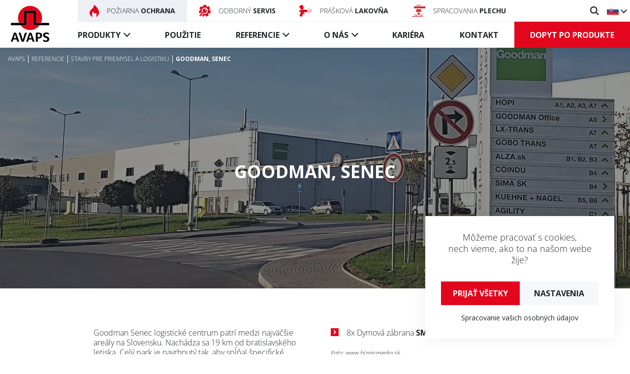

--- FILE ---
content_type: text/html; charset=utf-8
request_url: https://avaps.sk/referencie/stavby-pre-priemysel-a-logistiku/goodman-senec-r465951.htm
body_size: 7509
content:
<!DOCTYPE html> <html lang="cs"> <head> <meta charset="utf-8" /> <meta name="keywords" content="Goodman, Senec Stavby pre priemysel a logistiku AVAPS SK " /> <meta name="description" content="Goodman, Senec Stavby pre priemysel a logistiku " /> <meta name="author" content="UVM interactive, http://www.uvm.cz" /> <meta name="robots" content="index,follow" /> <meta name="viewport" content="width=device-width, minimum-scale=1.0, maximum-scale=5.0"/> <meta name="apple-mobile-web-app-capable" content="yes" /> <script type="application/ld+json">
		[{"@context":"https:\/\/schema.org","@type":"Organization","url":"https:\/\/avaps.sk\/","name":"AVAPS","sameAs":["https:\/\/www.facebook.com\/avaps.cz"]}]
	</script> <meta property="og:image" content="https://avaps.sk/getFile/case:show/id:467419" /> <meta property="og:image:width" content="1920" /> <meta property="og:image:height" content="586" /> <meta property="og:image:type" content="image/jpeg" /> <meta property="og:title" content="Goodman, Senec" /> <meta property="og:type" content="article" /> <meta property="og:description" content="" /> <meta property="og:site_name" content="AVAPS SK" /> <meta property="og:url" content="https://avaps.sk/referencie/stavby-pre-priemysel-a-logistiku/goodman-senec-r465951.htm" /> <meta property="article:published_time" content="2016-01-06T00:00:00+01:00" /> <meta name="twitter:card" content="summary" /> <meta name="twitter:title" content="Goodman, Senec" /> <meta name="twitter:image" content="https://avaps.sk/getFile/case:show/id:467419" /> <meta property="twitter:card" content="summary_large_image" /> <meta property="twitter:title" content="Detail reference" /> <meta property="twitter:description" content="" /> <title>
		Goodman, Senec | Stavby pre priemysel a logistiku | AVAPS SK
	</title> <link rel="apple-touch-icon" sizes="180x180" href="/_templates/project_frontend/images/favicon/apple-touch-icon.png"> <link rel="icon" type="image/png" sizes="32x32" href="/_templates/project_frontend/images/favicon/favicon-32x32.png"> <link rel="icon" type="image/png" sizes="16x16" href="/_templates/project_frontend/images/favicon/favicon-16x16.png"> <link rel="manifest" href="/_templates/project_frontend/images/favicon/site.webmanifest"> <link rel="mask-icon" href="/_templates/project_frontend/images/favicon/safari-pinned-tab.svg" color="#000000"> <link rel="shortcut icon" href="/_templates/project_frontend/images/favicon/favicon.ico"> <meta name="apple-mobile-web-app-title" content="AVAPS"> <meta name="application-name" content="AVAPS"> <meta name="msapplication-TileColor" content="#ffffff"> <meta name="msapplication-config" content="/_templates/project_frontend/images/favicon/browserconfig.xml"> <meta name="theme-color" content="#ffffff"> <link rel="stylesheet" type="text/css" href="https://avaps.sk/_templates/project_frontend/css/style.css" /> <script>
		window.dataLayer = window.dataLayer || [];

		function gtag(){
			window.dataLayer.push(arguments);
		}

        			
			gtag('consent', 'default', {
				'ad_storage': 'denied',
				'analytics_storage': 'denied',
				'personalization_storage': 'denied'
			});
        	</script> <script>
		(function(w, d, s, l, i) {
			w[l] = w[l] || [];

			w[l].push({
				'gtm.start': new Date().getTime(),
				event: 'gtm.js'
			});

			var f = d.getElementsByTagName(s)[0],
				j = d.createElement(s),
				dl = l != 'dataLayer' ? '&l=' + l : '';

			j.async = true;

			j.src = 'https://www.googletagmanager.com/gtm.js?id=' + i + dl;
			f.parentNode.insertBefore(j, f);
		})(window, document, 'script', 'dataLayer', 'GTM-TN5ZLKK');
	</script> </head> <body> <noscript><iframe src="https://www.googletagmanager.com/ns.html?id=GTM-TN5ZLKK" height="0" width="0" style="display:none;visibility:hidden"></iframe></noscript> <div id="wrapper" class="p-wrapper p-_r normal"> <section class="cookies cookies-popup" id="cookiesConsent"> <header class="cookies_header"> <p>
				Môžeme pracovať s cookies,<br>
				nech vieme, ako to na našom webe žije?
			</p> </header> <form action="/_r" id="cookiesConsentForm" class="cookies_form" method="POST"> <div class="btn-group cookies_actions"> <input type="submit" class="btn btn-main" name="allow_all" data-type="allow_all" value="Prijať všetky"> <a href="/cookies" class="btn btn-secondary">Nastavenia</a> </div> </form> <div class="cookies_links"> <a href="https://avaps.sk/getFile/case:show/docDir:null/id:461362" target="_blank" rel="noreferrer">Spracovanie vašich osobných údajov</a> </div> </section> <nav id="navigation" class="navigation-wrap"> <div class="navigation"> <div class="old-browser"> <div class="old-browser-text">
				Zdá sa, že používate prehliadač, ktorý nepodporuje aktuálne technológie pre zobrazovanie obsahu na webe.
			</div> <div class="old-browser-buttons"> <a href="http://outdatedbrowser.com/sk" target="_blank">
					Aktualizovať
					<svg xmlns="http://www.w3.org/2000/svg" xmlns:xlink="http://www.w3.org/1999/xlink" version="1.1" id="Capa_1" x="0px" y="0px" width="512px" height="512px" viewBox="0 0 511.626 511.627" style="enable-background:new 0 0 511.626 511.627;" xml:space="preserve"> <path d="M392.857,292.354h-18.274c-2.669,0-4.859,0.855-6.563,2.573c-1.718,1.708-2.573,3.897-2.573,6.563v91.361    c0,12.563-4.47,23.315-13.415,32.262c-8.945,8.945-19.701,13.414-32.264,13.414H82.224c-12.562,0-23.317-4.469-32.264-13.414    c-8.945-8.946-13.417-19.698-13.417-32.262V155.31c0-12.562,4.471-23.313,13.417-32.259c8.947-8.947,19.702-13.418,32.264-13.418    h200.994c2.669,0,4.859-0.859,6.57-2.57c1.711-1.713,2.566-3.9,2.566-6.567V82.221c0-2.662-0.855-4.853-2.566-6.563    c-1.711-1.713-3.901-2.568-6.57-2.568H82.224c-22.648,0-42.016,8.042-58.102,24.125C8.042,113.297,0,132.665,0,155.313v237.542    c0,22.647,8.042,42.018,24.123,58.095c16.086,16.084,35.454,24.13,58.102,24.13h237.543c22.647,0,42.017-8.046,58.101-24.13    c16.085-16.077,24.127-35.447,24.127-58.095v-91.358c0-2.669-0.856-4.859-2.574-6.57    C397.709,293.209,395.519,292.354,392.857,292.354z" fill="#FFFFFF"/> <path d="M506.199,41.971c-3.617-3.617-7.905-5.424-12.85-5.424H347.171c-4.948,0-9.233,1.807-12.847,5.424    c-3.617,3.615-5.428,7.898-5.428,12.847s1.811,9.233,5.428,12.85l50.247,50.248L198.424,304.067    c-1.906,1.903-2.856,4.093-2.856,6.563c0,2.479,0.953,4.668,2.856,6.571l32.548,32.544c1.903,1.903,4.093,2.852,6.567,2.852    s4.665-0.948,6.567-2.852l186.148-186.148l50.251,50.248c3.614,3.617,7.898,5.426,12.847,5.426s9.233-1.809,12.851-5.426    c3.617-3.616,5.424-7.898,5.424-12.847V54.818C511.626,49.866,509.813,45.586,506.199,41.971z" fill="#FFFFFF"/> </svg> </a> </div> </div> <div class="nav-logo"> <a href="https://avaps.sk/" title="Úvodná stránka"> <img src="/_templates/project_frontend/images/logo.svg" alt="AVAPS logo"> </a> </div> <div class="nav-top"> <ul class="nav-top-sites"> <li> <a href="https://avaps.sk/" class="active"> <img src="/_templates/project_frontend/images/plamen-red.svg" alt="Plamen" aria-hidden="true"> <span>Požiarna <b>ochrana</b></span> </a> </li> <li> <a href="https://servis.avaps.sk/"> <img src="/_templates/project_frontend/images/servis.svg" alt="Servis" aria-hidden="true"> <span>Odborný <b>servis</b></span> </a> </li> <li> <a href="https://lakovna.avaps.sk/"> <img src="/_templates/project_frontend/images/lakovna.svg" alt="Lakovna" aria-hidden="true"> <span>Prášková <b>lakovňa</b></span> </a> </li> <li> <a href="https://czp.avaps.sk/"> <img src="/_templates/project_frontend/images/czp.svg" alt="Centrum zpracování plechu" aria-hidden="true"> <span>Spracovania <b>plechu</b></span> </a> </li> </ul> <ul class="nav-top-subs"> <li> <button id="showSearch" title="Vyhľadávanie"> <img src="/_templates/project_frontend/images/hledani.svg" alt="Vyhľadávanie" aria-hidden="true"> </button> </li> <li> <button title="Zvolit jazyk" id="langsToggle" class="nav-top-langs"> <img src="/_templates/project_frontend/images/sk.svg" alt="Slovensky" aria-hidden="true"> </button> <ul id="langs" class="nav-top-sublangs"> <li><a href="https://avaps.cz/" title="Deutsch"><img src="/_templates/project_frontend/images/cz.svg" alt="Česky" aria-hidden="true"></a></li> <li><a href="https://de.avaps.cz/" title="Deutsch"><img src="/_templates/project_frontend/images/de.svg" alt="Deutsch" aria-hidden="true"></a></li> <li><a href="https://en.avaps.cz/" title="English"><img src="/_templates/project_frontend/images/uk.svg" alt="English" aria-hidden="true"></a></li> </ul> </li> <li class="menu-toggle-wrap"> <button id="menuToggle" class="menu-toggle"> <span></span> <span></span> <span></span> </button> </li> </ul> </div> <div class="nav-bottom" id="bottomMenu"> <ul class="nav-bottom-menu"> <li class="menu-products"> <a href="/produkty">
                        Produkty
                    </a> <div class="menu-products-wrap"> <div class="menu-product"> <a class="menu-product-header" href="/produkty/poziarne-uzavery"> <span><b>Požiarne</b> uzávery</span> <img src="/_templates/project_frontend/images/produkty/poziarne-uzavery.svg" alt="Požiarne uzávery" aria-hidden="true" loading="lazy"> </a> <ul> <li> <a href="/produkty/poziarne-uzavery/textilne-uzavery">
                                                    Textilné uzávery
                                                    <span></span> </a> </li> <li> <a href="/produkty/poziarne-uzavery/ocelove-uzavery">
                                                    Oceľové uzávery
                                                    <span></span> </a> </li> <li> <a href="/produkty/poziarne-uzavery/specialne-uzavery">
                                                    Špeciálne uzávery
                                                    <span></span> </a> </li> <li> <a href="/produkty/poziarne-uzavery/poziarne-dvere">
                                                    Požiarne dvere
                                                    <span></span> </a> </li> <li> <a href="/produkty/poziarne-uzavery/riadenie-a-prislusenstvo">
                                                    Riadenie a príslušenstvo
                                                    <span></span> </a> </li> </ul> </div> <div class="menu-product"> <a class="menu-product-header" href="/produkty/dymotesne-uzavery"> <span><b>Dymotesné</b> uzávery</span> <img src="/_templates/project_frontend/images/produkty/dymotesne-uzavery.svg" alt="Dymotesné uzávery" aria-hidden="true" loading="lazy"> </a> <ul> <li> <a href="/produkty/dymotesne-uzavery/textilne-uzavery">
                                                    Textilné uzávery
                                                    <span></span> </a> </li> <li> <a href="/produkty/dymotesne-uzavery/riadenie-a-prislusenstvo">
                                                    Riadenie a príslušenstvo
                                                    <span></span> </a> </li> </ul> </div> <div class="menu-product"> <a class="menu-product-header" href="/produkty/dopravnikove-uzavery"> <span><b>Dopravníkové</b> uzávery</span> <img src="/_templates/project_frontend/images/produkty/dopravnikove-uzavery.svg" alt="Dopravníkové uzávery" aria-hidden="true" loading="lazy"> </a> <ul> <li> <a href="/produkty/dopravnikove-uzavery/textilne-uzavery">
                                                    Textilné uzávery
                                                    <span></span> </a> </li> <li> <a href="/produkty/dopravnikove-uzavery/ocelove-uzavery">
                                                    Oceľové uzávery
                                                    <span></span> </a> </li> <li> <a href="/produkty/dopravnikove-uzavery/riadenie-a-prislusenstvo">
                                                    Riadenie a príslušenstvo
                                                    <span></span> </a> </li> </ul> </div> <div class="menu-product"> <a class="menu-product-header" href="/produkty/dymove-zabrany"> <span><b>Dymové</b> zábrany</span> <img src="/_templates/project_frontend/images/produkty/dymove-zabrany.svg" alt="Dymové zábrany" aria-hidden="true" loading="lazy"> </a> <ul> <li> <a href="/produkty/dymove-zabrany/aktivne-textilne-zabrany">
                                                    Aktívne textilné zábrany
                                                    <span></span> </a> </li> <li> <a href="/produkty/dymove-zabrany/staticke-textilne-zabrany">
                                                    Statické textilné zábrany
                                                    <span></span> </a> </li> <li> <a href="/produkty/dymove-zabrany/staticke-sklenene-zabrany">
                                                    Statické sklenené zábrany
                                                    <span></span> </a> </li> <li> <a href="/produkty/dymove-zabrany/riadenie-a-prislusenstvo">
                                                    Riadenie a príslušenstvo
                                                    <span></span> </a> </li> </ul> </div> <div class="menu-product"> <a class="menu-product-header" href="/produkty/branove-systemy"> <span><b>Bránové</b> systémy</span> <img src="/_templates/project_frontend/images/produkty/branove-systemy.svg" alt="Bránové systémy" aria-hidden="true" loading="lazy"> </a> <ul> <li> <a href="/produkty/branove-systemy/priemyselne-brany">
                                                    Priemyselné brány
                                                    <span></span> </a> </li> <li> <a href="/produkty/branove-systemy/rolovacie-mreze">
                                                    Rolovacie mreže
                                                    <span></span> </a> </li> <li> <a href="/produkty/branove-systemy/riadenie-a-prislusenstvo">
                                                    Riadenie a príslušenstvo
                                                    <span></span> </a> </li> </ul> </div> </div> </li> <li> <a href="/pouzitie-poziarnych-uzaverov-a-dymovych-zabran">
                    Použitie
                </a> </li> <li class="menu-dropdown"> <a href="/referencie">
                        Referencie
                    </a> <ul> <li> <a href="/referencie/bytove-domy-a-hotely">
                                    Bytové domy a hotely
                                    <span></span> </a> </li> <li> <a href="/referencie/stavby-pre-kulturu-a-vzdelavanie">
                                    Stavby pre kultúru a vzdelávanie
                                    <span></span> </a> </li> <li> <a href="/referencie/administrativne-budovy">
                                    Administratívne budovy
                                    <span></span> </a> </li> <li> <a href="/referencie/dopravne-stavby">
                                    Dopravné stavby
                                    <span></span> </a> </li> <li> <a href="/referencie/stavby-pre-sport">
                                    Stavby pre šport
                                    <span></span> </a> </li> <li> <a href="/referencie/obchodne-centra-a-predajne">
                                    Obchodné centrá a predajne
                                    <span></span> </a> </li> <li> <a href="/referencie/stavby-pre-priemysel-a-logistiku">
                                    Stavby pre priemysel a logistiku
                                    <span></span> </a> </li> <li> <a href="/referencie/stavby-pre-zdravotnictvo-a-wellness">
                                    Stavby pre zdravotníctvo a wellness
                                    <span></span> </a> </li> </ul> </li> <li class="menu-dropdown"> <a href="/o-nas">
                        O nás
                    </a> <ul> <li> <a href="/o-nas/aktuality">
                                    Aktuality
                                    <span></span> </a> </li> <li> <a href="/o-nas/historia-a-vizia">
                                    História a vízia
                                    <span></span> </a> </li> <li> <a href="/o-nas/sponzoring">
                                    Sponzoring
                                    <span></span> </a> </li> <li> <a href="/o-nas/dokumenty">
                                    Dokumenty
                                    <span></span> </a> </li> <li> <a href="/o-nas/ekologia">
                                    Ekológia
                                    <span></span> </a> </li> <li> <a href="/o-nas/odborne-clanky">
                                    Odborné články
                                    <span></span> </a> </li> </ul> </li> <li> <a href="/kariera">
                    Kariéra
                </a> </li> <li> <a href="/kontakt">
                    Kontakt
                </a> </li> </ul> <a href="/dopyt" class="btn">Dopyt po produkte</a> <hr> <a href="https://servis.avaps.sk/" class="micropages"> <img src="/_templates/project_frontend/images/servis.svg" alt="Servis" aria-hidden="true"> <span>Odborný <b>servis</b></span> </a> <a href="https://lakovna.avaps.sk/" class="micropages"> <img src="/_templates/project_frontend/images/lakovna.svg" alt="Lakovna" aria-hidden="true"> <span>Prášková <b>lakovňa</b></span> </a> <a href="https://czp.avaps.sk/" class="micropages"> <img src="/_templates/project_frontend/images/czp.svg" alt="Centrum zpracování plechu" aria-hidden="true"> <span>Spracovania <b>plechu</b></span> </a> </div> </div> </nav> <div id="search" class="nav-search-wrap"> <form action="https://avaps.sk/vyhledavani" method="get" id="quickSearch"> <input type="hidden" name="sent" value="1"/> <input id="searchInput" name="searchTerm" value="" placeholder="Vyhľadávanie..." aria-label="Vyhľadávanie" data-structuregroups="19,255"> <button class="nav-search-submit" type="submit" aria-label="Vyhľadávanie" title="Vyhľadávanie"> <svg id="magnifying-glass" xmlns="http://www.w3.org/2000/svg" width="16.424" height="16.423" viewBox="0 0 16.424 16.423"> <defs> <style>
      .cls-1 {
        fill: #232629;
      }
    </style> </defs> <path id="magnifying-glass-2" data-name="magnifying-glass" class="cls-1" d="M12.052,10.6A6.7,6.7,0,1,0,10.6,12.054l4.371,4.371,1.451-1.451Zm-5.38.69a4.619,4.619,0,1,1,4.619-4.619A4.624,4.624,0,0,1,6.672,11.293Z" transform="translate(0 -0.002)"/> </svg> </button> <button id="closeSearch" class="nav-search-close" type="reset" aria-label="Zavrieť" title="Zavrieť"> <svg xmlns="http://www.w3.org/2000/svg" width="38.828" height="38.828" viewBox="0 0 38.828 38.828"> <g transform="translate(20814.914 -389.086)"> <line fill="none" stroke="#fff" stroke-width="4" x2="36" y2="36" transform="translate(-20813.5 390.5)"/> <line fill="none" stroke="#fff" stroke-width="4" x1="36" y2="36" transform="translate(-20813.5 390.5)"/> </g> </svg> </button> </form> </div> <header class="intro-wrap" style="background-image: url('/getFile/id:467419/type:referenceIntro/Goodman 5.jpg');"> <div class="intro"> <div class="breadcrumb-wrap" id="breadcrumb"> <ol class="breadcrumb" vocab="https://schema.org/" typeof="BreadcrumbList" aria-label="Podrobná navigácia"> <li property="itemListElement" typeof="ListItem"> <a href="https://avaps.sk/" property="item" typeof="WebPage"> <span property="name">Avaps</span> </a> <meta property="position" content="1"> </li> <li property="itemListElement" typeof="ListItem"> <a href="https://avaps.sk/referencie" property="item" typeof="WebPage"> <span property="name">Referencie</span> </a> <meta property="position" content="2"> </li> <li property="itemListElement" typeof="ListItem"> <a href="https://avaps.sk/referencie/stavby-pre-priemysel-a-logistiku" property="item" typeof="WebPage"> <span property="name">Stavby pre priemysel a logistiku</span> </a> <meta property="position" content="3"> </li> <li class="active">Goodman, Senec</li> </ol> </div> <h1>
                        Goodman, Senec
					</h1> </div> </header> <div id="content" class="p-content"> <div class="container"> <div id="AREA_default"> <div id="x_dataItem_29906" class="pageDataItem x_sortable sort-insite-notadmin" data-datatypeid="1" data-dataitem="29906" data-structureid="3782" data-structuregroupid="40" data-timestamp="2016-11-14 16:55:46" data-itemId="29906" data-structuretimestamp="2020-09-04 08:49:33" data-areaid="AREA_default" data-debug="true" > <div id="x_content_29906" class="x_content inlineInsertElement " data-inlineinsert="content_inline_29906" > <div class="reference-detail"> <div class="reference-cols"> <div class="reference-col"> <p>Goodman Senec logistické centrum patrí medzi najväčšie areály na&nbsp;Slovensku. Nachádza sa 19&nbsp;km od&nbsp;bratislavského letiska. Celý park je&nbsp;navrhnutý tak, aby&nbsp;spĺňal špecifické podmienky malých a&nbsp;stredných areálov.</p> </div> <div class="reference-col"> <ul> <li>8x Dymová zábrana <strong>SMOKEbarrier&nbsp;ST</strong></li> </ul> <p><sub><em>Foto:&nbsp;www.biznismedia.sk</em></sub></p> </div> </div> <div class="selected-products-wrap"> <h2>Použité <b>AVAPS</b> výrobky</h2> <div class="selected-products"> <a href="/produkty/dymove-zabrany/staticke-textilne-zabrany/smokebarrier-st-r465774.htm" class="selected-product"> <span class="selected-product-label">SMOKEbarrier ST</span> <span class="selected-product-flip"> <span class="selected-product-description">
                                         Pevná textilná dymová zábrana 
                    
                </span> <span class="selected-product-image"> <img class="img-responsive lazy" src="/getFile/id:471519/type:thumbnail/SMOKEbarrier ST.jpg" data-src="/getFile/id:471519/type:small/SMOKEbarrier ST.jpg" loading="lazy" alt="SMOKEbarrier ST" /> </span> </span> </a> </div> </div> <div class="reference-detail-gallery"> <h2><b>Fotogaléria</b></h2> <div class="uni-gallery"> <div class="uni-gallery-item"> <a href="/getFile/id:466927/type:large/Goodman Senec 3.jpg" title="Goodman Senec" data-gallery="images" class="glightbox" > <img class="img-responsive lazy" src="/getFile/id:466927/type:thumbnail/Goodman Senec 3.jpg" data-src="/getFile/id:466927/type:small/Goodman Senec 3.jpg" loading="lazy" alt="Goodman Senec" /> </a> </div> <div class="uni-gallery-item"> <a href="/getFile/id:466926/type:large/Goodman Senec 2.jpg" title="Goodman Senec" data-gallery="images" class="glightbox" > <img class="img-responsive lazy" src="/getFile/id:466926/type:thumbnail/Goodman Senec 2.jpg" data-src="/getFile/id:466926/type:small/Goodman Senec 2.jpg" loading="lazy" alt="Goodman Senec" /> </a> </div> <div class="uni-gallery-item"> <a href="/getFile/id:466925/type:large/Goodman Senec 4.jpg" title="Goodman Senec" data-gallery="images" class="glightbox" > <img class="img-responsive lazy" src="/getFile/id:466925/type:thumbnail/Goodman Senec 4.jpg" data-src="/getFile/id:466925/type:small/Goodman Senec 4.jpg" loading="lazy" alt="Goodman Senec" /> </a> </div> </div> </div> <div class="news-detail-back"> <a class="link" href="/referencie/stavby-pre-priemysel-a-logistiku">
                Zpět na seznam
            </a> </div> </div> </div> </div> </div> </div> </div> <div class="map-container-wrap"> <div class="container"> <div class="map-wrap map-wrap--static"> <div class="map-image"> <img src="/_templates/project_frontend/images/map/sk-v2.jpg" width="650" height="324" alt="Mapa SK s polohou Avaps s.r.o."> </div> <div class="map-banner"> <div class="map-banner-label">AVAPS SK s.r.o.</div> <address>
					Zlatovská 1279<br>
					911 05  Trenčín-Zlatovce<br>
					Slovensko
				</address> <ul class="map-banner-contacts" aria-label="Kontakty"> <li><a href="tel:+421948445633" title="Zavolat">+421 948 445 633</a></li> <li><a href="mailto:obchod@avaps.sk" title="Napsat email">obchod@avaps.sk</a></li> </ul> <a href="https://goo.gl/maps/XjrWNbbVXtsskYhS6" rel="noreferrer" class="btn">Zobraziť celú mapu</a> </div> </div> </div> </div> <div class="footer-wrap"> <div class="footer"> <div class="footer-newsletter"> <div class="footer-newsletter-icon"> <svg xmlns="http://www.w3.org/2000/svg" width="132.182" height="148.921" viewBox="0 0 132.182 148.921"> <g transform="translate(0 0)"> <path fill="#232629" d="M114.691,319.063a215.924,215.924,0,0,1,61.1.079l-6.627-52.29a69.311,69.311,0,0,1-47.882.209Z" transform="translate(-78.859 -178.973)"/> <path fill="#232629" d="M185.666,158.843l-4.759-37.556a64.8,64.8,0,0,0-37.573-.176l-4.809,37.945a66.128,66.128,0,0,0,47.142-.213Z" transform="translate(-95.732 -73.888)"/> <path fill="#232629" d="M142.267,448.061a211.34,211.34,0,0,0-30.633,2.235l-.734,5.791a207.543,207.543,0,0,1,63.316.095l-.736-5.8A211.348,211.348,0,0,0,142.267,448.061Z" transform="translate(-76.176 -307.261)"/> <path fill="#232629" class="light-right" d="M331.38,14.53l-45.819,8.123.055.436,1.171,9.667.086.666L329.7,41.01a66.408,66.408,0,0,0,1.677-26.48Z" transform="translate(-199.828 -0.341)"/> <path fill="#232629" class="light-left" d="M39.024,22.327-7.02,14.165c-.111-.02-.222-.03-.333-.041a66.421,66.421,0,0,0,1.7,26.732l43.326-7.677Z" transform="translate(8 -0.054)"/> <path fill="#232629" d="M141.216-16.58,140.67-12.2l-.152,1.22L138.5,5.184h-3.552a4.258,4.258,0,0,0-3.224,7.047,67.811,67.811,0,0,1,49.1,0A4.258,4.258,0,0,0,177.6,5.184h-2.983l-.887-6.824-1.171-9.667-.1-.774-.585-4.684a4.265,4.265,0,0,0,2.594-3.925,4.263,4.263,0,0,0-3.925-4.248,13.673,13.673,0,0,0-12.97-9.116h-2.033a13.673,13.673,0,0,0-12.964,9.1h-.236a4.264,4.264,0,0,0-4.265,4.265A4.263,4.263,0,0,0,141.216-16.58Zm4.142,3.551a76.9,76.9,0,0,1,22.41.085l.273,2.185.951,7.846a66.52,66.52,0,0,0-24.883-.106Z" transform="translate(-90.182 34.054)"/> </g> </svg> </div> <label class="footer-newsletter-label" for="footerNewsletter"> <b>Zaujali sme vás?</b> Prihláste sa k odberu noviniek zo sveta AVAPSu:
            </label> <div class="footer-newsletter-input"> <button id="openNewsletter" class="btn" data-lang="sk">Odoberať newsletter</button> </div> </div> <div class="footer-info"> <div class="footer-info-label">AVAPS SK s.r.o.</div> <address>
                Zlatovská 1279<br>
                911 05  Trenčín-Zlatovce<br>
                Slovensko
            </address> <div>IČO: 51634911</div> <div>DIČ: SK2120732856</div> </div> <div class="footer-contacts-socials"> <ul class="footer-contacts" aria-label="Kontakty"> <li> <a href="tel:+421948445633" title="Zavolat"> <img src="/_templates/project_frontend/images/phone.svg" alt="Telefon" aria-hidden="true">
                        +421 948 445 633
                    </a> </li> <li> <a href="mailto:obchod@avaps.sk" title="Napsat email"> <img src="/_templates/project_frontend/images/paper-plane.svg" alt="Email" aria-hidden="true">
                        obchod@avaps.sk
                    </a> </li> </ul> <ul class="footer-socials" aria-label="Sociální sítě"> <li> <a href="https://www.linkedin.com/company/avaps-s-r-o-" title="LinkedIn profil" target="_blank" rel="noreferrer"> <img src="/_templates/project_frontend/images/linkedin.svg" alt="LinkedIn" aria-hidden="true"> </a> </li> <li> <a href="https://www.facebook.com/avaps.cz" title="Facebook stránka" target="_blank" rel="noreferrer"> <img src="/_templates/project_frontend/images/facebook.svg" alt="Facebook" aria-hidden="true"> </a> </li> <li> <a href="https://www.youtube.com/channel/UCj7BN19KYXkwOpMotfV2yNQ/" title="Youtube kanál" target="_blank" rel="noreferrer"> <img src="/_templates/project_frontend/images/youtube.svg" alt="Youtube" aria-hidden="true"> </a> </li> </ul> </div> <div class="footer-links"> <ul aria-label="Rychlé odkazy"> <li><a href="/produkty">Produkty</a></li> <li><a href="/referencie">Referencie</a></li> <li><a href="/o-nas">O nás</a></li> <li><a href="/kontakt">Kontakt</a></li> </ul> <ul aria-label="Služby AVAPS"> <li><a href="https://avaps.sk/" rel="noreferrer">Požiarna ochrana</a></li> <li><a href="https://servis.avaps.sk/" rel="noreferrer">Odborný servis</a></li> <li><a href="https://lakovna.avaps.sk/" rel="noreferrer">Prášková lakovňa</a></li> <li><a href="https://czp.avaps.sk/" rel="noreferrer">Spracovania plechu</a></li> </ul> <ul aria-label="Další odkazy"> <li><a href="/kariera">Kariéra</a></li> <li><a href="/aktuality">Aktuality</a></li> <li><a href="/cookies">Cookies</a></li> </ul> </div> <div class="footer-quicklinks-copy"> <div class="footer-quicklinks-wrap"> <ul class="footer-quicklinks" aria-label="Zajímavé odkazy"> <li> <a href="https://www.rema.cloud/zelena-firma/" target="_blank" rel="noreferrer" title="Zelená firma"> <img src="/_templates/project_frontend/images/zelena-firma.svg" alt="Zelená firma" aria-hidden="true" loading="lazy"> </a> </li> </ul> <button id="toggleView" class="toggle-view">Verzia pre desktop (Zobrazenie ako na PC)</button> </div> <div class="footer-copy"> <a id="ShortcutLinkLogin" data-src="https://avaps.sk/ajax/_mod:InsiteManager/_handler:InsiteManagerAjax/case:showLoginDialog/ajaxType:refresh/structureGroupId:40" href="javascript:void(0)" >
                        Login
                    </a>
                
                2026 &copy; AVAPS SK s.r.o.<br>
                Developed by <a href="https://www.uvm.cz/" target="_blank" rel="noreferrer">UVM</a> </div> </div> </div> </div> <div id="newsletterPopup" class="newsletter-popup"> <button id="closeNewsletter" class="newsletter-close" title="Zavrieť"> <img src="/_templates/project_frontend/images/close.svg" alt="Zavrieť" aria-hidden="true"> </button> <div id="f-9-54057be166928eb6fcc57504dc847797"></div> </div> <button id="scrollTop" class="scroll-top" title="Na začiatok stránky"></button> </div> <script>window.logged=false;</script> <script src="https://avaps.sk/javascript/translations"></script> <script src="https://avaps.sk/_scripts/External/Manual/jquery.min.js"></script> <script src="https://avaps.sk/_scripts/External/Manual/moment.min.js"></script> <script src="https://avaps.sk/_scripts/External/Manual/moment.lang.cs.js"></script> <script src="https://avaps.sk/_scripts/External/Manual/bootstrap-bootbox.js"></script> <script
				type="text/javascript" 
				src="https://avaps.sk/_scripts/dist/Polyfill.js?1504741928"
			></script> <script
				type="text/javascript" 
				src="https://avaps.sk/_scripts/dist/External_Frontend.js?1504741928"
			></script> <script 
				type="text/javascript" 
				src="https://avaps.sk/_scripts/dist/Static_Frontend.js?1504741928"
			></script> <script 
					type="text/javascript" 
					src="https://avaps.sk/javascript/modules:Shared_Documents,Frontend_CookiesSettings,Frontend_Menu,Frontend_UniModules,Frontend_MailFormManagement/main.js"
				></script> <script src="https://maps.googleapis.com/maps/api/js?key=AIzaSyBJtOLAkyaO3AUGnPnbFj5PxgKfsltQT3E&libraries=&v=weekly"></script> <script 
				type="text/javascript" 
				src="https://avaps.sk/_scripts/dist/Site_Frontend.js?1504741928"
			></script> <script>
			document.getElementById('toggleView').addEventListener('click', () => {
				const currentViewType = window.firon.cookie.get('viewType');

				console.log(currentViewType);

				if(currentViewType !== 'desktop') {
					document.cookie = "viewType=desktop";
				} else {
					document.cookie = "viewType=mobile";
				}

				window.location.reload();
			});
		</script> </body> </html>

--- FILE ---
content_type: text/css;charset=UTF-8
request_url: https://avaps.sk/_templates/project_frontend/css/style.css
body_size: 34041
content:
@font-face{font-family:'Open Sans';font-style:italic;font-weight:300;font-stretch:normal;font-display:swap;src:url(https://fonts.gstatic.com/s/opensans/v44/memQYaGs126MiZpBA-UFUIcVXSCEkx2cmqvXlWq8tWZ0Pw86hd0Rk5hkaVc.ttf) format('truetype')}@font-face{font-family:'Open Sans';font-style:italic;font-weight:400;font-stretch:normal;font-display:swap;src:url(https://fonts.gstatic.com/s/opensans/v44/memQYaGs126MiZpBA-UFUIcVXSCEkx2cmqvXlWq8tWZ0Pw86hd0Rk8ZkaVc.ttf) format('truetype')}@font-face{font-family:'Open Sans';font-style:italic;font-weight:700;font-stretch:normal;font-display:swap;src:url(https://fonts.gstatic.com/s/opensans/v44/memQYaGs126MiZpBA-UFUIcVXSCEkx2cmqvXlWq8tWZ0Pw86hd0RkyFjaVc.ttf) format('truetype')}@font-face{font-family:'Open Sans';font-style:normal;font-weight:300;font-stretch:normal;font-display:swap;src:url(https://fonts.gstatic.com/s/opensans/v44/memSYaGs126MiZpBA-UvWbX2vVnXBbObj2OVZyOOSr4dVJWUgsiH0C4n.ttf) format('truetype')}@font-face{font-family:'Open Sans';font-style:normal;font-weight:400;font-stretch:normal;font-display:swap;src:url(https://fonts.gstatic.com/s/opensans/v44/memSYaGs126MiZpBA-UvWbX2vVnXBbObj2OVZyOOSr4dVJWUgsjZ0C4n.ttf) format('truetype')}@font-face{font-family:'Open Sans';font-style:normal;font-weight:700;font-stretch:normal;font-display:swap;src:url(https://fonts.gstatic.com/s/opensans/v44/memSYaGs126MiZpBA-UvWbX2vVnXBbObj2OVZyOOSr4dVJWUgsg-1y4n.ttf) format('truetype')}:root{font-size:16px}*{box-sizing:border-box}html,body{margin:0}body{height:100%;background:#fff}.p-wrapper{font-family:'Open Sans','Roboto','Calibri',Arial,sans-serif;color:#232629;font-size:1rem;line-height:130%;margin:0 auto}.p-wrapper *{font-family:'Open Sans','Roboto','Calibri',Arial,sans-serif}.p-content{padding:0 1rem;position:relative}.p-content>*{position:relative;z-index:1}.container{width:100%;max-width:1340px;margin:0 auto}.hide{display:none !important}.text-center{text-align:center}.embedWrapper{display:block;max-width:100%;position:relative}.embedWrapperYoutube{display:block;max-width:100%;position:relative}.sr-only{clip:rect(0 0 0 0);clip-path:inset(50%);height:1px;overflow:hidden;position:absolute;white-space:nowrap;width:1px}.clear,.cleaner{clear:both}#ShortcutLinkLogin{display:none}img{max-width:100%;height:auto}.smap img{max-width:none}.upper{text-transform:uppercase}.scroll-top{position:fixed;right:0;bottom:0;z-index:98;width:3rem;height:3rem;background:#232629;text-align:center;border:0;cursor:pointer;opacity:0;pointer-events:none;transition:opacity .2s ease}@media (max-width:1155px){.scroll-top{width:2rem;height:2rem}}.scroll-top.showing{opacity:1;pointer-events:all}.scroll-top::after{display:block;content:'';width:.875rem;height:.875rem;margin:.5rem auto 0;border-top:5px solid #fff;border-left:5px solid #fff;transform:rotate(45deg)}@media (max-width:1155px){.scroll-top::after{width:.5rem;height:.5rem;border-top:4px solid #fff;border-left:4px solid #fff}}.p-wrapper h1,.p-wrapper .h1{font-weight:300;font-size:2.25rem;line-height:130%;margin:1em 0;text-transform:uppercase}@media (max-width:767px){.p-wrapper h1,.p-wrapper .h1{font-size:2rem}}@media (max-width:480px){.p-wrapper h1,.p-wrapper .h1{font-size:1.75rem}}.p-wrapper h2,.p-wrapper .h2{font-weight:300;font-size:1.875rem;line-height:130%;margin:1em 0}@media (max-width:767px){.p-wrapper h2,.p-wrapper .h2{font-size:1.625rem}}@media (max-width:480px){.p-wrapper h2,.p-wrapper .h2{font-size:1.5rem}}.p-wrapper h3,.p-wrapper .h3{font-weight:300;font-size:1.625rem;line-height:130%;margin:1em 0}@media (max-width:767px){.p-wrapper h3,.p-wrapper .h3{font-size:1.375rem}}.p-wrapper h4,.p-wrapper .h4{font-weight:700;font-size:1.125rem;line-height:130%;margin:1em 0}.p-wrapper p,.p-wrapper .p{font-weight:300;font-size:1rem;line-height:130%;margin:1em 0}.p-wrapper p a img,.p-wrapper .p a img{vertical-align:bottom}.p-wrapper ul,.p-wrapper ol{font-weight:300;font-size:1rem;line-height:130%;margin:1em 0;padding:0;list-style:none}.p-wrapper ul li,.p-wrapper ol li{position:relative;padding-left:2em}.p-wrapper ul li:before,.p-wrapper ol li:before{content:'';display:block;position:absolute;z-index:1;left:0;top:.075em;background:#e2071d;width:1em;height:1em}.p-wrapper ul li:not(:first-child),.p-wrapper ol li:not(:first-child){margin-top:.875em}.p-wrapper ul li::after{content:'';display:block;position:absolute;z-index:2;left:.25em;top:.375em;width:.25em;height:.25em;border-top:2px solid #fff;border-right:2px solid #fff;transform:rotate(45deg)}.p-wrapper ol{counter-reset:ol}.p-wrapper ol li{counter-increment:ol}.p-wrapper ol li::after{content:counter(ol);display:flex;justify-content:center;align-items:center;text-align:center;position:absolute;z-index:2;top:.1em;left:0;background:#e2071d;width:1.3333em;height:1.3333em;color:#fff;font-weight:700;font-size:.75em}.p-wrapper a{color:#232629;text-decoration:none}.p-wrapper a:hover,.p-wrapper a:focus{text-decoration:none;color:#232629}.p-wrapper .link{text-transform:uppercase;font-weight:700;color:#232629;display:flex;align-items:center;background:none;border:0;cursor:pointer;font-size:1em}.p-wrapper .link::after{content:'';display:block;width:.5em;height:.5em;margin-left:.5em;border-top:2px solid #e2071d;border-right:2px solid #e2071d;transform:rotate(45deg);transition:transform .2s ease}.p-wrapper .link:hover::after,.p-wrapper .link:focus::after{transform:translateX(.25em) rotate(45deg)}.p-wrapper .btn:not([class*="btn-"]){display:flex;align-items:center;justify-content:center;text-align:center;width:max-content;font-size:1rem;line-height:100%;font-weight:700;color:#fff;padding:1em 2em;background:#e2071d;border:0;border-radius:0;text-transform:uppercase;cursor:pointer;transition:background-color .2s ease}.p-wrapper .btn:not([class*="btn-"]).btnArrow::after{content:'';display:block;width:.5em;height:.5em;margin-left:1em;border-top:2px solid currentColor;border-right:2px solid currentColor;transform:rotate(45deg)}.p-wrapper .btn:not([class*="btn-"]):hover,.p-wrapper .btn:not([class*="btn-"]):focus{color:#fff;background:#d20419}.p-wrapper .btn:not([class*="btn-"]):hover:active{color:#fff;background:#b50214;transition:none}.p-wrapper .table-wrap{margin:1em 0;overflow:auto}.p-wrapper .table-wrap table{margin:0}.p-wrapper table{font-size:1rem;line-height:150%;font-weight:300;margin:1em 0}.p-wrapper table th,.p-wrapper table td{padding:.5em 1em;text-align:left}.p-wrapper table th{background:#f5f7fa}.p-wrapper table td{border-bottom:1px solid #f5f7fa}.p-wrapper strong,.p-wrapper b{font-weight:700}.p-wrapper input[type='text'],.p-wrapper input[type='email'],.p-wrapper input[type='tel'],.p-wrapper textarea,.p-wrapper select,.p-wrapper .file-input{display:block;background:#fff;width:100%;border:0;font-size:1rem;line-height:130%;color:#232629;border-radius:0;box-shadow:0 .125rem .5rem 0 rgba(35,38,41,0.1)}.p-wrapper input[type='text'],.p-wrapper input[type='email'],.p-wrapper input[type='tel'],.p-wrapper select,.p-wrapper .file-input{min-height:2.625rem;padding:.25rem 1.125rem}.p-wrapper select{cursor:pointer}.p-wrapper input[type='radio'],.p-wrapper input[type='checkbox']{cursor:pointer;display:block;width:.875rem;height:.875rem;border-radius:0;margin:0 1rem 0 0;border:0;flex:none;background:#fff;box-shadow:0 .125rem .5rem 0 rgba(35,38,41,0.1)}.p-wrapper .file-input{display:flex;justify-content:center;align-items:center;font-weight:700;text-align:center;text-transform:uppercase;cursor:pointer}.p-wrapper input[type='file']{display:none}.p-wrapper .checkbox label{display:flex;align-items:flex-start;margin:0;font-weight:300;font-size:.75rem;line-height:130%;color:#232629}.p-wrapper .checkbox a{font-weight:700}.p-wrapper textarea{min-height:8.875rem;height:8.875rem;padding:.75rem 1.125rem;resize:vertical}.load_layer-wrapper{position:absolute;top:0;left:0;z-index:20;width:100%;height:100%;opacity:.95;background:#fff;display:none}.load_layer-wrapper .load_layer{position:absolute;top:50%;left:0;width:100%;text-align:center;transform:translate3d(0, -50%, 0)}.load_layer-wrapper .load_layer .loader{color:#333;font-size:30px}.load_layer-wrapperInput{position:relative;display:inline-block}.load_layer-wrapperInput input{padding-right:30px}.load_layer-wrapperInput .load_layer{position:absolute;top:0;right:0;width:30px;text-align:center}.load_layer-wrapperInput .load_layer .loader{font-size:12px;position:absolute;right:5px;top:50%}.tns-outer{padding:0 !important}.tns-outer [hidden]{display:none !important}.tns-outer [aria-controls],.tns-outer [data-action]{cursor:pointer}.tns-slider{-webkit-transition:all 0s;-moz-transition:all 0s;transition:all 0s}.tns-slider>.tns-item{-webkit-box-sizing:border-box;-moz-box-sizing:border-box;box-sizing:border-box}.tns-horizontal.tns-subpixel{white-space:nowrap}.tns-horizontal.tns-subpixel>.tns-item{display:inline-block;vertical-align:top;white-space:normal}.tns-horizontal.tns-no-subpixel:after{content:'';display:table;clear:both}.tns-horizontal.tns-no-subpixel>.tns-item{float:left}.tns-horizontal.tns-carousel.tns-no-subpixel>.tns-item{margin-right:-100%}.tns-no-calc{position:relative;left:0}.tns-gallery{position:relative;left:0;min-height:1px}.tns-gallery>.tns-item{position:absolute;left:-100%;-webkit-transition:transform 0s, opacity 0s;-moz-transition:transform 0s, opacity 0s;transition:transform 0s,opacity 0s}.tns-gallery>.tns-slide-active{position:relative;left:auto !important}.tns-gallery>.tns-moving{-webkit-transition:all .25s;-moz-transition:all .25s;transition:all .25s}.tns-autowidth{display:inline-block}.tns-lazy-img{-webkit-transition:opacity .6s;-moz-transition:opacity .6s;transition:opacity .6s;opacity:.6}.tns-lazy-img.tns-complete{opacity:1}.tns-ah{-webkit-transition:height 0s;-moz-transition:height 0s;transition:height 0s}.tns-ovh{overflow:hidden}.tns-visually-hidden{position:absolute;left:-10000em}.tns-transparent{opacity:0;visibility:hidden}.tns-fadeIn{opacity:1;filter:alpha(opacity=100);z-index:0}.tns-normal,.tns-fadeOut{opacity:0;filter:alpha(opacity=0);z-index:-1}.tns-vpfix{white-space:nowrap}.tns-vpfix>div,.tns-vpfix>li{display:inline-block}.tns-t-subp2{margin:0 auto;width:310px;position:relative;height:10px;overflow:hidden}.tns-t-ct{width:2333.3333333%;width:-webkit-calc(2333.33333333%);width:-moz-calc(2333.33333333%);width:calc(100% * 70 / 3);position:absolute;right:0}.tns-t-ct:after{content:'';display:table;clear:both}.tns-t-ct>div{width:1.4285714%;width:-webkit-calc(1.42857143%);width:-moz-calc(1.42857143%);width:calc(100% / 70);height:10px;float:left}.glightbox-container{width:100%;height:100%;position:fixed;top:0;left:0;z-index:999999!important;-ms-touch-action:none;touch-action:none;-webkit-text-size-adjust:100%;-webkit-backface-visibility:hidden;outline:0;overflow:hidden}.glightbox-container.inactive{display:none}.glightbox-container .gcontainer{position:relative;width:100%;height:100%;z-index:9999;overflow:hidden}.glightbox-container .gslider{-webkit-transition:-webkit-transform .4s ease;transition:-webkit-transform .4s ease;transition:transform .4s ease;transition:transform .4s ease,-webkit-transform .4s ease;height:100%;left:0;top:0;width:100%;position:relative;overflow:hidden;display:-webkit-box !important;display:-ms-flexbox !important;display:flex!important;-webkit-box-pack:center;-ms-flex-pack:center;justify-content:center;-webkit-box-align:center;-ms-flex-align:center;align-items:center;-webkit-transform:translate3d(0, 0, 0);transform:translate3d(0, 0, 0)}.glightbox-container .gslide{width:100%;position:absolute;opacity:1;-webkit-user-select:none;-moz-user-select:none;-ms-user-select:none;user-select:none;display:-webkit-box;display:-ms-flexbox;display:flex;-webkit-box-align:center;-ms-flex-align:center;align-items:center;-webkit-box-pack:center;-ms-flex-pack:center;justify-content:center;opacity:0}.glightbox-container .gslide.current{opacity:1;z-index:99999;position:relative}.glightbox-container .gslide.prev{opacity:1;z-index:9999}.glightbox-container .gslide-inner-content{width:100%}.glightbox-container .ginner-container{position:relative;width:100%;display:-webkit-box;display:-ms-flexbox;display:flex;-webkit-box-pack:center;-ms-flex-pack:center;justify-content:center;-webkit-box-orient:vertical;-webkit-box-direction:normal;-ms-flex-direction:column;flex-direction:column;max-width:100%;margin:auto;height:100vh}.glightbox-container .ginner-container.gvideo-container{width:100%}.glightbox-container .ginner-container.desc-bottom,.glightbox-container .ginner-container.desc-top{-webkit-box-orient:vertical;-webkit-box-direction:normal;-ms-flex-direction:column;flex-direction:column}.glightbox-container .ginner-container.desc-left,.glightbox-container .ginner-container.desc-right{max-width:100% !important}.gslide iframe,.gslide video{outline:0!important;border:none;min-height:165px;-webkit-overflow-scrolling:touch;-ms-touch-action:auto;touch-action:auto}.gslide-image{-webkit-box-align:center;-ms-flex-align:center;align-items:center}.gslide-image img{max-height:100vh;display:block;max-width:100%;margin:0;padding:0;float:none;outline:0;border:none;-webkit-user-select:none;-moz-user-select:none;-ms-user-select:none;user-select:none;max-width:100vw;width:auto;height:auto;-o-object-fit:cover;object-fit:cover;-ms-touch-action:none;touch-action:none;margin:auto;min-width:200px}.desc-bottom .gslide-image img,.desc-top .gslide-image img{width:auto}.desc-left .gslide-image img,.desc-right .gslide-image img{width:auto;max-width:100%}.gslide-image img.zoomable{position:relative}.gslide-image img.dragging{cursor:-webkit-grabbing !important;cursor:grabbing!important;-webkit-transition:none;transition:none}.gslide-video{width:100%;max-width:100%;position:relative;width:100vh;max-width:100vh;width:100% !important}.gslide-video .gvideo-wrapper{width:100%;margin:auto}.gslide-video::before{content:'';display:block;position:absolute;width:100%;height:100%;background:rgba(255,0,0,0.34);display:none}.gslide-video.playing::before{display:none}.gslide-video.fullscreen{max-width:100%!important;min-width:100%;height:75vh}.gslide-video.fullscreen video{max-width:100%!important;width:100% !important}.gslide-inline{background:#fff;text-align:left;max-height:calc(100vh - 40px);overflow:auto;max-width:100%}.gslide-inline .ginlined-content{padding:20px;width:100%}.gslide-inline .dragging{cursor:-webkit-grabbing !important;cursor:grabbing!important;-webkit-transition:none;transition:none}.ginlined-content{overflow:auto;display:block!important;opacity:1}.gslide-external{display:-webkit-box;display:-ms-flexbox;display:flex;width:100%;min-width:100%;background:#fff;padding:0;overflow:auto;max-height:75vh;height:100%}.gslide-media{display:block;display:-webkit-inline-box;display:-ms-inline-flexbox;display:inline-flex;display:-webkit-box;display:-ms-flexbox;display:flex;width:auto}.zoomed .gslide-media{-webkit-box-shadow:none!important;box-shadow:none !important}.desc-bottom .gslide-media,.desc-top .gslide-media{margin:0 auto;-webkit-box-orient:vertical;-webkit-box-direction:normal;-ms-flex-direction:column;flex-direction:column}.gslide-description{position:relative;-webkit-box-flex:1;-ms-flex:1 0 100%;flex:1 0 100%}.gslide-description.description-left,.gslide-description.description-right{max-width:100%}.gslide-description.description-bottom,.gslide-description.description-top{margin:0 auto;width:100%}.gslide-description p{margin-bottom:12px}.gslide-description p:last-child{margin-bottom:0}.zoomed .gslide-description{display:none}.glightbox-mobile .glightbox-container .gslide-description{height:auto!important;width:100%;background:0 0;position:absolute;bottom:15px;padding:19px 11px;max-width:100vw!important;-webkit-box-ordinal-group:3!important;-ms-flex-order:2!important;order:2!important;max-height:78vh;overflow:auto!important;background:-webkit-gradient(linear, left top, left bottom, from(rgba(0,0,0,0)), to(rgba(0,0,0,0.75)));background:linear-gradient(to bottom, rgba(0,0,0,0) 0, rgba(0,0,0,0.75) 100%);-webkit-transition:opacity .3s linear;transition:opacity .3s linear;padding-bottom:50px}.glightbox-mobile .glightbox-container .gslide-title{color:#fff;font-size:1em}.glightbox-mobile .glightbox-container .gslide-desc{color:#a1a1a1}.glightbox-mobile .glightbox-container .gslide-desc a{color:#fff;font-weight:700}.glightbox-mobile .glightbox-container .gslide-desc *{color:inherit}.glightbox-mobile .glightbox-container .gslide-desc string{color:#fff}.glightbox-mobile .glightbox-container .gslide-desc .desc-more{color:#fff;opacity:.4}.gdesc-open .gslide-media{-webkit-transition:opacity .5s ease;transition:opacity .5s ease;opacity:.4}.gdesc-open .gdesc-inner{padding-bottom:30px}.gdesc-closed .gslide-media{-webkit-transition:opacity .5s ease;transition:opacity .5s ease;opacity:1}.greset{-webkit-transition:all .3s ease;transition:all .3s ease}.gabsolute{position:absolute}.grelative{position:relative}.glightbox-desc{display:none !important}.glightbox-open{overflow:hidden}.gloader{height:25px;width:25px;-webkit-animation:lightboxLoader .8s infinite linear;animation:lightboxLoader .8s infinite linear;border:2px solid #fff;border-right-color:transparent;border-radius:50%;position:absolute;display:block;z-index:9999;left:0;right:0;margin:0 auto;top:47%}.goverlay{width:100%;height:100%;position:fixed;top:0;left:0;background:#000;will-change:opacity}.glightbox-mobile .goverlay{background:#000}.gclose,.gnext,.gprev{background-repeat:no-repeat;z-index:99999;cursor:pointer;width:26px;height:44px;display:block;background-position:0 0;border:none}.gclose svg,.gnext svg,.gprev svg{display:block;width:100%;height:auto}.gclose.disabled,.gnext.disabled,.gprev.disabled{opacity:.1}.gclose .garrow,.gnext .garrow,.gprev .garrow{stroke:#fff}iframe.wait-autoplay{opacity:0}.glightbox-closing .gclose,.glightbox-closing .gnext,.glightbox-closing .gprev{opacity:0 !important}.glightbox-clean .gslide-description,.glightbox-modern .gslide-description{background:#fff}.glightbox-clean .gdesc-inner,.glightbox-modern .gdesc-inner{padding:22px 20px}.glightbox-clean .gslide-title,.glightbox-modern .gslide-title{font-size:1em;font-weight:400;font-family:arial;color:#000;margin-bottom:19px;line-height:1.4em}.glightbox-clean .gslide-desc,.glightbox-modern .gslide-desc{font-size:.86em;margin-bottom:0;font-family:arial;line-height:1.4em}.glightbox-clean .gslide-video,.glightbox-modern .gslide-video{background:#000}.glightbox-clean .gclose,.glightbox-clean .gnext,.glightbox-clean .gprev,.glightbox-modern .gclose,.glightbox-modern .gnext,.glightbox-modern .gprev{background-color:rgba(0,0,0,0.12)}.glightbox-clean .gclose:hover,.glightbox-clean .gnext:hover,.glightbox-clean .gprev:hover,.glightbox-modern .gclose:hover,.glightbox-modern .gnext:hover,.glightbox-modern .gprev:hover{background-color:rgba(0,0,0,0.2)}.glightbox-clean .gclose path,.glightbox-clean .gnext path,.glightbox-clean .gprev path,.glightbox-modern .gclose path,.glightbox-modern .gnext path,.glightbox-modern .gprev path{fill:#fff}.glightbox-clean button:focus:not(.focused):not(.disabled),.glightbox-modern button:focus:not(.focused):not(.disabled){outline:0}.glightbox-clean .gprev,.glightbox-modern .gprev{position:absolute;top:-100%;left:30px;width:40px;height:56px}.glightbox-clean .gnext,.glightbox-modern .gnext{position:absolute;top:-100%;right:30px;width:40px;height:56px}.glightbox-clean .gclose,.glightbox-modern .gclose{width:35px;height:35px;top:15px;right:10px;position:absolute;opacity:.7;background-position:-59px 2px}.glightbox-clean .gclose svg,.glightbox-modern .gclose svg{width:20px}.glightbox-clean .gclose:hover,.glightbox-modern .gclose:hover{opacity:1}.gfadeIn{-webkit-animation:gfadeIn .5s ease;animation:gfadeIn .5s ease}.gfadeOut{-webkit-animation:gfadeOut .5s ease;animation:gfadeOut .5s ease}.gslideOutLeft{-webkit-animation:gslideOutLeft .3s ease;animation:gslideOutLeft .3s ease}.gslideInLeft{-webkit-animation:gslideInLeft .3s ease;animation:gslideInLeft .3s ease}.gslideOutRight{-webkit-animation:gslideOutRight .3s ease;animation:gslideOutRight .3s ease}.gslideInRight{-webkit-animation:gslideInRight .3s ease;animation:gslideInRight .3s ease}.gzoomIn{-webkit-animation:gzoomIn .5s ease;animation:gzoomIn .5s ease}.gzoomOut{-webkit-animation:gzoomOut .5s ease;animation:gzoomOut .5s ease}@-webkit-keyframes lightboxLoader{0%{-webkit-transform:rotate(0);transform:rotate(0)}100%{-webkit-transform:rotate(360deg);transform:rotate(360deg)}}@keyframes lightboxLoader{0%{-webkit-transform:rotate(0);transform:rotate(0)}100%{-webkit-transform:rotate(360deg);transform:rotate(360deg)}}@-webkit-keyframes gfadeIn{from{opacity:0}to{opacity:1}}@keyframes gfadeIn{from{opacity:0}to{opacity:1}}@-webkit-keyframes gfadeOut{from{opacity:1}to{opacity:0}}@keyframes gfadeOut{from{opacity:1}to{opacity:0}}@-webkit-keyframes gslideInLeft{from{opacity:0;-webkit-transform:translate3d(-60%, 0, 0);transform:translate3d(-60%, 0, 0)}to{visibility:visible;-webkit-transform:translate3d(0, 0, 0);transform:translate3d(0, 0, 0);opacity:1}}@keyframes gslideInLeft{from{opacity:0;-webkit-transform:translate3d(-60%, 0, 0);transform:translate3d(-60%, 0, 0)}to{visibility:visible;-webkit-transform:translate3d(0, 0, 0);transform:translate3d(0, 0, 0);opacity:1}}@-webkit-keyframes gslideOutLeft{from{opacity:1;visibility:visible;-webkit-transform:translate3d(0, 0, 0);transform:translate3d(0, 0, 0)}to{-webkit-transform:translate3d(-60%, 0, 0);transform:translate3d(-60%, 0, 0);opacity:0;visibility:hidden}}@keyframes gslideOutLeft{from{opacity:1;visibility:visible;-webkit-transform:translate3d(0, 0, 0);transform:translate3d(0, 0, 0)}to{-webkit-transform:translate3d(-60%, 0, 0);transform:translate3d(-60%, 0, 0);opacity:0;visibility:hidden}}@-webkit-keyframes gslideInRight{from{opacity:0;visibility:visible;-webkit-transform:translate3d(60%, 0, 0);transform:translate3d(60%, 0, 0)}to{-webkit-transform:translate3d(0, 0, 0);transform:translate3d(0, 0, 0);opacity:1}}@keyframes gslideInRight{from{opacity:0;visibility:visible;-webkit-transform:translate3d(60%, 0, 0);transform:translate3d(60%, 0, 0)}to{-webkit-transform:translate3d(0, 0, 0);transform:translate3d(0, 0, 0);opacity:1}}@-webkit-keyframes gslideOutRight{from{opacity:1;visibility:visible;-webkit-transform:translate3d(0, 0, 0);transform:translate3d(0, 0, 0)}to{-webkit-transform:translate3d(60%, 0, 0);transform:translate3d(60%, 0, 0);opacity:0}}@keyframes gslideOutRight{from{opacity:1;visibility:visible;-webkit-transform:translate3d(0, 0, 0);transform:translate3d(0, 0, 0)}to{-webkit-transform:translate3d(60%, 0, 0);transform:translate3d(60%, 0, 0);opacity:0}}@-webkit-keyframes gzoomIn{from{opacity:0;-webkit-transform:scale3d(.3, .3, .3);transform:scale3d(.3, .3, .3)}to{opacity:1}}@keyframes gzoomIn{from{opacity:0;-webkit-transform:scale3d(.3, .3, .3);transform:scale3d(.3, .3, .3)}to{opacity:1}}@-webkit-keyframes gzoomOut{from{opacity:1}50%{opacity:0;-webkit-transform:scale3d(.3, .3, .3);transform:scale3d(.3, .3, .3)}to{opacity:0}}@keyframes gzoomOut{from{opacity:1}50%{opacity:0;-webkit-transform:scale3d(.3, .3, .3);transform:scale3d(.3, .3, .3)}to{opacity:0}}@media (min-width:769px){.glightbox-container .ginner-container{width:auto;height:auto;-webkit-box-orient:horizontal;-webkit-box-direction:normal;-ms-flex-direction:row;flex-direction:row}.glightbox-container .ginner-container.desc-top .gslide-description{-webkit-box-ordinal-group:1;-ms-flex-order:0;order:0}.glightbox-container .ginner-container.desc-top .gslide-image,.glightbox-container .ginner-container.desc-top .gslide-image img{-webkit-box-ordinal-group:2;-ms-flex-order:1;order:1}.glightbox-container .ginner-container.desc-left .gslide-description{-webkit-box-ordinal-group:1;-ms-flex-order:0;order:0}.glightbox-container .ginner-container.desc-left .gslide-image{-webkit-box-ordinal-group:2;-ms-flex-order:1;order:1}.gslide-image img{max-height:97vh;max-width:calc(100% - 20px);max-width:100%}.gslide-image img.zoomable{cursor:-webkit-zoom-in;cursor:zoom-in}.zoomed .gslide-image img.zoomable{cursor:-webkit-grab;cursor:grab}.gslide-inline{max-height:95vh}.gslide-external{max-height:100vh}.gslide-description.description-left,.gslide-description.description-right{max-width:275px}.glightbox-open{height:auto}.goverlay{background:rgba(0,0,0,0.92)}.glightbox-clean .gslide-media,.glightbox-modern .gslide-media{-webkit-box-shadow:1px 2px 9px 0 rgba(0,0,0,0.65);box-shadow:1px 2px 9px 0 rgba(0,0,0,0.65)}.glightbox-clean .description-left .gdesc-inner,.glightbox-clean .description-right .gdesc-inner,.glightbox-modern .description-left .gdesc-inner,.glightbox-modern .description-right .gdesc-inner{position:absolute;height:100%;overflow-y:auto}.glightbox-clean .gprev,.glightbox-modern .gprev{top:45%}.glightbox-clean .gnext,.glightbox-modern .gnext{top:45%}}@media (min-width:992px){.glightbox-clean .gclose,.glightbox-modern .gclose{right:20px}}@media screen and (max-height:420px){.goverlay{background:#000}}.cookies{margin:2rem 0}@media (min-width:768px){.cookies{margin:4rem 0}}.cookies h2,.cookies p{max-width:64rem}.cookies .cookies_header h2{margin-top:0}.cookies .cookies_type{border-top:1px solid #eee;padding:1rem 0 0;margin:1rem 0 0}@media (min-width:768px){.cookies .cookies_type{padding-top:2rem;margin-top:2rem}}.cookies .cookies_type_header{display:flex;align-items:center;justify-content:space-between;gap:1rem;margin-bottom:1rem}.cookies .cookies_type_header h3{margin:0}.cookies .cookies_type_info{margin:1rem 0}.cookies .cookies_type_switch{display:flex;align-items:center;gap:.75em;cursor:pointer;font-size:1.125rem;margin:0}.cookies .cookies_type_switch.cookies_type_switch-mandatory{opacity:.75;cursor:not-allowed}.cookies .cookies_type_switch .switch_el{display:flex;align-items:center;width:3em;height:1.5em;background:#eee;border-radius:.75em;transition:background-color .2s ease}.cookies .cookies_type_switch .switch_el::after{content:'';display:block;height:1.5em;width:1.5em;border-radius:50%;background:#fff;border:2px solid #eee;transform:translateX(100%);transition:transform .2s ease,border .2s ease}.cookies .cookies_type_switch input:checked+.switch_el{background:#56b456}.cookies .cookies_type_switch input:checked+.switch_el::after{border-color:#56b456;transform:translateX(0)}.cookies .cookies_type_switch input:focus-visible+.switch_el{outline:5px auto Highlight;outline:5px auto -webkit-focus-ring-color}.cookies .cookies_actions{display:flex;align-items:center;justify-content:center;flex-wrap:wrap;margin-top:2rem;max-width:64rem}.cookies .cookies_actions .btn{flex:1;float:none;margin:0;display:flex;align-items:center;justify-content:center;text-align:center;width:max-content;font-size:1rem;line-height:100%;font-weight:700;padding:1em 2em;border:0;border-radius:0;text-transform:uppercase;cursor:pointer;transition:background-color .2s ease}.cookies .cookies_actions .btn.btn-main{background:#e2071d;color:#fff}.cookies .cookies_actions .btn.btn-main:hover,.cookies .cookies_actions .btn.btn-main:focus{color:#fff;background:#d20419}.cookies .cookies_actions .btn.btn-main:hover:active{color:#fff;background:#b50214;transition:none}.cookies .cookies_actions .btn.btn-secondary{color:#232629;background:#f5f7fa}.cookies .cookies_actions .btn.btn-secondary:hover,.cookies .cookies_actions .btn.btn-secondary:focus{color:#232629;background:#e4e9f2}.cookies .cookies_actions .btn.btn-secondary:hover:active{color:#232629;background:#d3dce9;transition:none}.cookies .cookies_actions .btn:nth-child(1){border-radius:0 0 4px 4px;width:100%;flex:none;order:3}@media (min-width:480px){.cookies .cookies_actions .btn:nth-child(1){flex:1;width:auto;border-radius:0;order:2}}.cookies .cookies_actions .btn:nth-child(2){border-radius:0 4px 0 0;order:2}@media (min-width:480px){.cookies .cookies_actions .btn:nth-child(2){border-radius:0 4px 4px 0;order:3}}.cookies .cookies_actions .btn:nth-child(3){border-radius:4px 0 0 0;order:1}@media (min-width:480px){.cookies .cookies_actions .btn:nth-child(3){border-radius:4px 0 0 4px}}.cookies.cookies-popup{position:fixed;right:0;left:0;bottom:0;z-index:2000;margin:0;padding:1rem;background:#fff;overflow:auto;box-shadow:0 0 12px rgba(0,0,0,0.004),0 0 20px rgba(0,0,0,0.013),0 0 32px rgba(0,0,0,0.07)}@media (min-width:480px){.cookies.cookies-popup{padding:2rem;left:auto;width:100%;max-width:24rem}}@media (min-width:768px){.cookies.cookies-popup{right:1rem;bottom:1rem}}@media (min-width:1200px){.cookies.cookies-popup{right:2rem;bottom:2rem}}.cookies.cookies-popup .cookies_header{margin:0 0 1rem;text-align:center}@media (min-width:480px){.cookies.cookies-popup .cookies_header{margin-bottom:2rem}}.cookies.cookies-popup .cookies_header p{margin:0}@media (min-width:480px){.cookies.cookies-popup .cookies_header p{font-size:1.125rem}}.cookies.cookies-popup .cookies_actions{display:flex;align-items:center;justify-content:center;margin:0}.cookies.cookies-popup .cookies_actions .btn{width:50%;flex:none}.cookies.cookies-popup .cookies_links{display:flex;justify-content:center;align-items:center;margin-top:1rem}.cookies.cookies-popup .cookies_links a{font-size:.875rem}.cookies.cookies-popup .cookies_links a:hover,.cookies.cookies-popup .cookies_links a:focus-visible{text-decoration:underline}.hp-news-list{padding-left:2rem;border-left:1px solid #e2071d}@media (max-width:900px){.hp-news-list{padding-left:0;border-left:0}}.hp-news-list .news-item{display:flex;align-items:stretch;font-weight:300;transition:box-shadow .2s ease}.hp-news-list .news-item:not(:first-child){margin-top:2rem}.hp-news-list .news-item:hover{box-shadow:0 .125rem .5rem 0 rgba(35,38,41,0.1)}.hp-news-list .news-item:hover .item-perex{opacity:0;pointer-events:none;z-index:-1}.hp-news-list .news-item:hover .news-item-text a{pointer-events:all;opacity:1;z-index:1}.hp-news-list .news-item:focus-within{box-shadow:0 .125rem .5rem 0 rgba(35,38,41,0.1)}.hp-news-list .news-item:focus-within .item-perex{opacity:0;pointer-events:none;z-index:-1}.hp-news-list .news-item:focus-within .news-item-text a{pointer-events:all;opacity:1;z-index:1}.hp-news-list .news-item-image{flex:none;width:148px;min-height:128px;height:auto;margin-right:1.5rem;transition:opacity .2s ease}@media (max-width:420px){.hp-news-list .news-item-image{width:80px}}.hp-news-list .news-item-image:hover{opacity:.9}.hp-news-list .news-item-image:focus-within{opacity:.9}.hp-news-list .news-item-image a{display:block;width:100%;height:100%}.hp-news-list .news-item-image img{display:block;width:100%;height:100%;object-fit:cover}.hp-news-list .item-date{font-size:1.125rem;line-height:130%}.hp-news-list h3{font-weight:700;font-size:1.125rem;line-height:130%;margin:0 0 1rem}.hp-news-list .item-perex{font-size:.875rem;line-height:130%;margin:0;transition:opacity .2s ease}.hp-news-list .news-item-text{position:relative;padding:1rem 0}.hp-news-list .news-item-text a{position:absolute;left:0;bottom:1rem;z-index:-1;pointer-events:none;opacity:0;text-transform:uppercase;color:#e2071d;font-weight:700;transition:opacity .2s ease}.news-list{display:grid;grid-template-columns:repeat(3, 1fr);grid-gap:3rem;max-width:1162px;margin:0 auto 6rem}@media (max-width:1155px){.news-list{grid-gap:2rem}}@media (max-width:900px){.news-list{grid-template-columns:1fr 1fr}}@media (max-width:520px){.news-list{grid-template-columns:1fr}}.news-list.news-list-noHeading{margin-top:6rem}.news-list h2{text-align:center;grid-column:span 3;margin:0 0 1rem}@media (max-width:900px){.news-list h2{grid-column:span 2}}@media (max-width:520px){.news-list h2{grid-column:span 1}}.news-list h2::after{content:'';display:block;width:180px;height:1px;background:#232629;margin:.75em auto 0}.news-list .news-item{background:#fff;box-shadow:0 .125rem .5rem 0 rgba(35,38,41,0.1);transition:transform .2s ease}.news-list .news-item:hover{transform:translateY(-0.5rem)}.news-list .news-item:focus-within{transform:translateY(-0.5rem)}.news-list .news-item-image{width:100%;height:254px}.news-list .news-item-image a{display:block;width:100%;height:100%;overflow:hidden}.news-list .news-item-image img{display:block;width:100%;height:100%;object-fit:cover}.news-list .news-item-text{padding:2rem}.news-list .item-date{font-weight:300;font-size:.875rem}.news-list h3{font-size:1rem;font-weight:700;margin:.5rem 0;color:#e2071d;text-transform:uppercase}.news-list .item-perex{margin:0;line-height:150%}.news-list .link{margin-top:1rem;font-size:.875rem}.news-list .pagination-wrap{grid-column:span 3}@media (max-width:900px){.news-list .pagination-wrap{grid-column:span 2}}@media (max-width:520px){.news-list .pagination-wrap{grid-column:span 1}}.news-list.advantages-list h3{margin-top:0}.news-list.advantages-list .link-wrap{grid-column:span 3}@media (max-width:900px){.news-list.advantages-list .link-wrap{grid-column:span 2}}@media (max-width:520px){.news-list.advantages-list .link-wrap{grid-column:span 1}}.news-list.advantages-list .link-wrap .link{width:max-content;margin:2.5rem auto 0}.news-detail{position:relative;z-index:3;max-width:946px;margin:-336px auto 6rem}.news-detail .news-detail-image{width:100%;height:390px}.news-detail .news-detail-image a{display:block;width:100%;height:100%}.news-detail .news-detail-image img{display:block;width:100%;height:100%;object-fit:cover}.news-detail .news-detail-content{background:#fff;z-index:2;position:relative;max-width:736px;margin:-4rem auto 6rem;padding:2.5rem;box-shadow:0 .125rem .5rem 0 rgba(35,38,41,0.1)}@media (max-width:767px){.news-detail .news-detail-content{padding:1.5rem}}@media (max-width:480px){.news-detail .news-detail-content{padding:1rem}}.news-detail .news-detail-date{color:#e2071d;font-weight:700;font-size:.75rem}.news-detail .news-detail-label{font-size:1.875rem;line-height:130%;text-transform:none;margin:0 0 1em}@media (max-width:767px){.news-detail .news-detail-label{font-size:1.625rem}}@media (max-width:480px){.news-detail .news-detail-label{font-size:1.5rem}}.news-detail .news-detail-perex{line-height:130%;font-weight:400}.news-detail p{line-height:150%}.news-detail .uni-gallery{display:grid;grid-template-columns:repeat(4, 1fr);grid-gap:1rem;margin-top:3rem}.news-detail .uni-gallery .uni-gallery-item{width:100%}.news-detail .uni-gallery a{display:block;width:100%;padding-top:100%;position:relative}.news-detail .uni-gallery a img{display:block;position:absolute;top:0;left:0;width:100%;height:100%;object-fit:cover}.news-detail-back{margin-top:4rem;margin-bottom:6rem}.news-detail-back.news-detail-back-intro{margin-top:0;margin-bottom:1rem}.news-detail-back.news-detail-back-intro .link{color:#fff;margin:0}.news-detail-back .link{margin:0 auto;width:max-content}.news-detail-back .link::after{display:none}.news-detail-back .link::before{content:'';display:block;width:.5em;height:.5em;margin-right:.5em;border-bottom:2px solid #e2071d;border-left:2px solid #e2071d;transform:rotate(45deg);transition:transform .2s ease}.news-detail-back .link:hover::before,.news-detail-back .link:focus::before{transform:translateX(-0.25em) rotate(45deg)}.timeline{margin-bottom:6rem}.timeline h2{text-align:center;grid-column:span 3;margin:0 0 4rem}.timeline h2::after{content:'';display:block;width:180px;height:1px;background:#232629;margin:.75em auto 0}.timeline .timeline-item{display:flex;align-items:stretch;flex-wrap:wrap;overflow:hidden;transition:opacity .4s ease}@media (max-width:480px){.timeline .timeline-item{flex-direction:column}}.timeline .timeline-item+.timeline-item{margin-top:1rem}@media (max-width:480px){.timeline .timeline-item+.timeline-item{margin-top:2rem}}.timeline .timeline-item:nth-child(even){flex-direction:row-reverse}@media (max-width:480px){.timeline .timeline-item:nth-child(even){flex-direction:column}}.timeline .timeline-item:nth-child(even) .timeline-item-image{justify-content:flex-start;padding-right:0;padding-left:6rem}@media (max-width:767px){.timeline .timeline-item:nth-child(even) .timeline-item-image{padding-left:3rem}}@media (max-width:480px){.timeline .timeline-item:nth-child(even) .timeline-item-image{padding-left:0;justify-content:center}}.timeline .timeline-item:nth-child(even) .timeline-item-text{padding-left:0;padding-right:6rem;border-left:0;border-right:2px solid #eceff4}@media (max-width:767px){.timeline .timeline-item:nth-child(even) .timeline-item-text{padding-right:3rem}}@media (max-width:480px){.timeline .timeline-item:nth-child(even) .timeline-item-text{padding-right:0;border-right:0}}.timeline .timeline-item-year{width:100%;flex:none;font-size:2rem;font-weight:700;color:#e2071d;margin-bottom:1rem;line-height:130%;text-align:center}.timeline .timeline-item-image,.timeline .timeline-item-text{width:50%;flex:none}.timeline .timeline-item-image{display:flex;justify-content:flex-end;align-items:center;padding-right:6rem}@media (max-width:767px){.timeline .timeline-item-image{padding-right:3rem}}@media (max-width:480px){.timeline .timeline-item-image{width:100%;padding-right:0;justify-content:center}}.timeline .timeline-item-image a{display:block}.timeline .timeline-item-image img{display:block}.timeline .timeline-item-text{display:flex;flex-direction:column;justify-content:center;padding-left:6rem;border-left:2px solid #eceff4}@media (max-width:767px){.timeline .timeline-item-text{padding-left:3rem}}@media (max-width:480px){.timeline .timeline-item-text{width:100%;padding-left:0;border-left:0;text-align:center;margin-top:1rem}}.timeline .inFuture{display:none}.timeline .inPast{opacity:0}.timeline .timeline-future::after{content:'';display:block;height:4rem;width:2px;background:#eceff4;margin:0 auto}.timeline .timeline-future .btn{display:block;margin:0 auto 1rem;background:#eceff4;padding:1.5em 3em;color:#232629}.timeline .timeline-future .btn:hover,.timeline .timeline-future .btn:focus{color:#232629;background:#d7dbe2}.timeline .timeline-past .link{margin:4rem auto 0}.timeline .timeline-past .link:hover::after,.timeline .timeline-past .link:focus::after{transform:translateY(0) rotate(45deg)}.timeline .timeline-past .link::after{border-top:0;margin-left:1em;border-bottom:2px solid #e2071d;transform:translateY(-0.125em) rotate(45deg)}.career-detail-wrap{position:relative;z-index:3;background-color:#fff;padding:3rem 0 0}.career-detail-wrap .mailform.mailform-career{position:relative}.career-detail-wrap .mailform.mailform-career::after{content:'';display:block;width:90vw;height:100%;position:absolute;top:0;left:50%;z-index:-1;transform:translateX(-50%);background:#eceff4;box-shadow:-10vw 0 0 0 #eceff4,10vw 0 0 0 #eceff4}.career-detail{margin:0 auto;max-width:900px;display:flex;flex-wrap:wrap;align-items:flex-start;justify-content:space-between}@media (max-width:900px){.career-detail{display:block}}.career-detail h2:first-child{margin-top:0}.career-detail .career-detail-text,.career-detail .career-detail-subs{width:50%;flex:none}@media (max-width:900px){.career-detail .career-detail-text,.career-detail .career-detail-subs{width:100%}}.career-detail .career-detail-text{max-width:460px}@media (max-width:900px){.career-detail .career-detail-text{max-width:none}}.career-detail .career-detail-text p{line-height:150%}.career-detail .career-detail-subs{max-width:360px}@media (max-width:900px){.career-detail .career-detail-subs{max-width:none;margin-top:3rem}}.career-detail .career-detail-subs h2{margin-top:1.5em;margin-bottom:1em}@media (max-width:900px){.career-detail .career-detail-subs h2{text-align:center;margin-bottom:3rem}}.career-detail .career-detail-subs-info{background-color:#eceff4;padding:2rem}.career-detail .career-detail-subs-info b,.career-detail .career-detail-subs-info strong{color:#e2071d}.career-detail .career-detail-subs-info p{line-height:150%}.career-detail .career-detail-subs-info p:first-child{margin-top:0}.career-detail .career-detail-subs-info p:last-child{margin-bottom:0}.career-detail .career-detail-subs-benefits{display:grid;grid-template-columns:repeat(2, 1fr);grid-column-gap:2rem;grid-row-gap:2.5rem}@media (max-width:900px){.career-detail .career-detail-subs-benefits{grid-template-columns:repeat(3, 1fr)}}@media (max-width:520px){.career-detail .career-detail-subs-benefits{grid-template-columns:repeat(2, 1fr)}}.career-detail .career-detail-subs-benefits img{display:block;width:3rem;height:3rem;margin:0 auto 1rem}.career-detail .career-detail-subs-benefits .benefit{text-align:center;text-transform:uppercase;font-weight:700}.career-detail .career-detail-footer{display:flex;align-items:center;margin:2rem 0 6rem}@media (max-width:900px){.career-detail .career-detail-footer{justify-content:center;margin:6rem 0}}@media (max-width:480px){.career-detail .career-detail-footer{display:block}}@media (max-width:480px){.career-detail .career-detail-footer .btn{margin:0 auto}}.career-detail .career-detail-footer .news-detail-back{margin:0 0 0 2rem}@media (max-width:480px){.career-detail .career-detail-footer .news-detail-back{margin:2rem 0 0}}.career-list{display:grid;grid-template-columns:repeat(4, 1fr);grid-column-gap:2rem;grid-row-gap:3rem;max-width:882px;margin:0 auto 6rem}@media (max-width:900px){.career-list{grid-template-columns:repeat(3, 1fr)}}@media (max-width:767px){.career-list{grid-template-columns:1fr 1fr}}@media (max-width:520px){.career-list{grid-template-columns:1fr}}.career-list h2{text-align:center;margin:0 0 1rem;grid-column:span 4}@media (max-width:900px){.career-list h2{grid-column:span 3}}@media (max-width:767px){.career-list h2{grid-column:span 2}}@media (max-width:520px){.career-list h2{grid-column:span 1}}.career-list h2::after{content:'';display:block;width:180px;height:1px;background:#232629;margin:.75em auto 0}.career-list .career-item:hover svg path,.career-list .career-item:focus svg path{fill:#e2071d}.career-list .career-item .career-item-image{display:flex;align-items:center;justify-content:center;height:200px;box-shadow:0 .125rem .5rem 0 rgba(35,38,41,0.1)}.career-list .career-item svg{display:block}.career-list .career-item svg path{fill:#232629;transition:fill .2s ease}.career-list .career-item h3{text-align:center;font-size:1rem;font-weight:700;text-transform:uppercase;margin:1.5rem 0 0}.references-list-wrap{margin-bottom:8rem}.references-list-wrap h2{text-align:center;margin:0 0 6rem}.references-list-wrap h2::after{content:'';display:block;width:180px;height:1px;background:#232629;margin:.75em auto 0}.references-list-wrap .references-list{margin:0}.references-list-wrap .link{width:max-content;margin:6rem auto 0}.references-list{display:grid;grid-template-columns:repeat(4, 1fr);grid-gap:3rem;margin:4rem 0 8rem}@media (max-width:1155px){.references-list{grid-gap:2rem}}@media (max-width:900px){.references-list{grid-template-columns:1fr 1fr}}@media (max-width:480px){.references-list{grid-template-columns:1fr}}.references-list .reference-item{position:relative}.references-list .reference-item:hover img,.references-list .reference-item:focus img{filter:grayscale(0%)}.references-list .reference-item:hover .item-text,.references-list .reference-item:focus .item-text{box-shadow:0 .125rem .5rem 0 rgba(35,38,41,0.1)}.references-list .reference-item:hover h3,.references-list .reference-item:focus h3{color:#e2071d}.references-list .item-image{display:block;width:100%;height:300px;overflow:hidden}.references-list .item-image img{display:block;width:100%;height:100%;object-fit:cover;filter:grayscale(100%);transition:filter .2s ease}.references-list .item-text{width:calc(100% - 24px);display:block;background:#fff;z-index:1;position:relative;margin:-1.5rem auto 0;padding:.875rem 1rem;transition:box-shadow .2s ease}.references-list h3{min-height:calc(2rem * 1.3);font-size:1rem;margin:0;line-height:130%;font-weight:700;transition:color .2s ease}.references-list p{font-weight:300;margin:1rem 0 0}.reference-detail{padding:4rem 0 0}.reference-detail .reference-detail-description{margin:0 auto 4rem;max-width:912px}.reference-detail .reference-detail-description p{line-height:200%}.reference-detail .reference-detail-description *:first-child{margin-top:0}.reference-detail .reference-detail-description *:last-child{margin-bottom:0}.reference-detail .reference-cols{display:grid;grid-template-columns:1fr 1fr;grid-gap:4rem;max-width:900px;margin:0 auto 4rem}@media (max-width:900px){.reference-detail .reference-cols{grid-template-columns:1fr}}.reference-detail .selected-products-wrap{margin-bottom:6rem}.reference-detail .selected-products-wrap .selected-products{display:flex;justify-content:center;flex-wrap:wrap;margin-left:-1rem;margin-right:-1rem;grid-gap:0}.reference-detail .selected-products-wrap .selected-product{width:25%;padding-left:1rem;padding-right:1rem;margin-bottom:2rem}@media (max-width:767px){.reference-detail .selected-products-wrap .selected-product{width:50%}}@media (max-width:420px){.reference-detail .selected-products-wrap .selected-product{width:100%}}.reference-detail .reference-detail-gallery{margin-bottom:8rem}@media (max-width:767px){.reference-detail .reference-detail-gallery{margin-bottom:6rem}}.reference-detail .reference-detail-gallery h2{text-align:center;margin:0 0 6rem}.reference-detail .reference-detail-gallery h2::after{content:'';display:block;width:180px;height:1px;background:#232629;margin:.75em auto 0}.reference-detail .reference-detail-gallery .uni-gallery{display:flex;justify-content:center;flex-wrap:wrap;margin-left:-1rem;margin-right:-1rem}.reference-detail .reference-detail-gallery .uni-gallery-item{width:25%;padding-left:1rem;padding-right:1rem;margin-bottom:2rem}@media (max-width:767px){.reference-detail .reference-detail-gallery .uni-gallery-item{width:50%}}@media (max-width:420px){.reference-detail .reference-detail-gallery .uni-gallery-item{width:100%}}.reference-detail-usage .reference-detail-gallery{margin-bottom:2rem}@media (max-width:767px){.reference-detail-usage .reference-detail-gallery{margin-bottom:0}}.categories{margin-bottom:6rem}@media (max-width:900px){.categories{display:block}}@media (max-width:767px){.categories{margin-bottom:4rem}}.categories .category{display:grid;grid-template-columns:1fr 1fr 1fr 1fr;grid-gap:2rem;padding:2rem 0;align-content:flex-start}@media (max-width:1155px){.categories .category{grid-column-gap:1rem}}@media (max-width:900px){.categories .category{grid-template-columns:1fr 1fr 1fr}}@media (max-width:767px){.categories .category{grid-template-columns:1fr 1fr}}.categories .category .link{width:100%;text-transform:none;justify-content:space-between;align-items:flex-start}.categories .category .link::after{margin-top:.375em}.categories span{display:block}.categories .category-header{grid-column:span 4;font-size:1.5rem;line-height:130%}@media (max-width:900px){.categories .category-header{grid-column:span 3}}@media (max-width:767px){.categories .category-header{grid-column:span 2}}@media (max-width:420px){.categories .category-header{font-size:1.125rem;line-height:130%}}.categories .category-product{display:block}.categories .category-product:hover .category-product-label,.categories .category-product:focus .category-product-label{color:#e2071d}.categories .category-product:hover .category-product-description,.categories .category-product:focus .category-product-description{opacity:1}.categories .category-product-label{display:flex;align-items:flex-end;font-weight:300;font-size:1rem;line-height:130%;min-height:2.6em;margin-bottom:.5rem;transition:color .2s ease}@media (max-width:1155px){.categories .category-product-label{min-height:0}}.categories .category-product-flip{position:relative}.categories .category-product-image{width:100%;padding-top:100%;overflow:hidden}.categories .category-product-image img{position:absolute;top:0;left:0;display:block;width:100%;height:100%;object-fit:cover}.categories .category-product-description{position:absolute;top:0;left:0;z-index:2;width:100%;height:100%;font-size:1rem;line-height:130%;font-weight:300;padding:1rem;display:flex;align-items:center;background:#eceff4;opacity:0;transition:opacity .2s ease}@media (max-width:1155px){.categories .category-product-description{display:none}}.product-detail-wrap{position:relative;z-index:3;background-color:#fff}.product-detail-wrap .mailform.mailform-product{position:relative}.product-detail-wrap .mailform.mailform-product::after{content:'';display:block;width:90vw;height:100%;position:absolute;top:0;left:50%;z-index:-1;transform:translateX(-50%);background:#eceff4;box-shadow:-10vw 0 0 0 #eceff4,10vw 0 0 0 #eceff4}.product-detail .product-detail-header{display:flex;align-items:center;flex-wrap:wrap;position:relative;padding:.875rem 0}.product-detail .product-detail-header::before{content:'';display:block;width:calc(100vw - 20px);height:100%;background:#fff;z-index:-1;position:absolute;top:0;left:50%;transform:translateX(-50%);box-shadow:0 .125rem .5rem 0 rgba(35,38,41,0.1)}@media (max-width:1340px){.product-detail .product-detail-header::before{width:100vw}}.product-detail .product-detail-category{font-size:1.25rem;line-height:130%;font-weight:300}@media (max-width:1155px){.product-detail .product-detail-category{font-size:1rem}}.product-detail .product-detail-category::after{content:'';display:block;position:absolute;bottom:0;left:0;height:6px;width:4.5rem;background:#e2071d}@media (max-width:900px){.product-detail .product-detail-category::after{display:none}}.product-detail .product-detail-name{display:flex;align-items:center;margin-left:1rem;font-size:1.25rem;line-height:130%;font-weight:700;color:#e2071d;flex:1}@media (max-width:1155px){.product-detail .product-detail-name{font-size:1rem}}.product-detail .product-detail-name::before{content:'';display:block;width:1px;height:2rem;background:#232629;margin-right:1rem}.product-detail .product-detail-nav{display:flex;align-items:center;margin:0;padding:0}@media (max-width:900px){.product-detail .product-detail-nav{width:100%;margin-top:1rem;justify-content:space-between}}@media (max-width:640px){.product-detail .product-detail-nav{display:block}}.product-detail .product-detail-nav li{margin:0;padding:0}.product-detail .product-detail-nav li:not(:first-child){margin-top:0;margin-left:4rem}@media (max-width:1155px){.product-detail .product-detail-nav li:not(:first-child){margin-left:2rem}}@media (max-width:640px){.product-detail .product-detail-nav li:not(:first-child){margin-left:0}}@media (max-width:640px){.product-detail .product-detail-nav li:not(:first-child){border-top:1px solid #eceff4}}.product-detail .product-detail-nav li::before,.product-detail .product-detail-nav li::after{display:none}.product-detail .product-detail-nav a{font-size:1rem;font-weight:700;text-transform:uppercase;transition:color .2s ease}@media (max-width:1155px){.product-detail .product-detail-nav a{font-size:.875rem}}@media (max-width:640px){.product-detail .product-detail-nav a{display:flex;align-items:center;justify-content:space-between;text-align:left;width:100%;padding:1rem 0}}.product-detail .product-detail-nav a::after{content:'';display:none;width:.5em;height:.5em;border-top:2px solid #e2071d;border-right:2px solid #e2071d;transform:rotate(45deg)}@media (max-width:640px){.product-detail .product-detail-nav a::after{display:block}}.product-detail .product-detail-nav a:hover,.product-detail .product-detail-nav a:focus{color:#e2071d}.product-detail .product-detail-info-download{display:flex;align-items:flex-start;justify-content:space-between;padding:2.5rem 0;position:relative;background:#eceff4}@media (max-width:1155px){.product-detail .product-detail-info-download{display:block}}.product-detail .product-detail-info-download::before{content:'';display:block;width:calc(100vw - 20px);height:100%;background:#eceff4;z-index:-1;position:absolute;left:50%;top:0;transform:translateX(-50%)}@media (max-width:1340px){.product-detail .product-detail-info-download::before{width:100vw}}.product-detail .product-detail-info-download h2{width:100%;font-size:1.25rem;font-weight:300;line-height:130%;margin:0 0 2rem}.product-detail .product-detail-info-download p{line-height:150%}.product-detail .product-detail-info{width:50%;max-width:592px;padding-right:2rem}@media (max-width:1155px){.product-detail .product-detail-info{width:100%}}.product-detail .product-attributes-wrap{width:50%;max-width:640px}@media (max-width:1155px){.product-detail .product-attributes-wrap{width:100%;margin-top:3rem}}.product-detail .product-attributes-wrap .product-attributes{display:flex;flex-wrap:wrap;justify-content:flex-start;align-items:flex-start}.product-detail .product-attributes-wrap h2{margin-bottom:0}.product-detail .product-attributes-wrap .product-attribute{display:block;width:33%;text-align:center;margin-top:1.5rem;padding:0 1rem}@media (max-width:520px){.product-detail .product-attributes-wrap .product-attribute{width:50%}}.product-detail .product-attributes-wrap img{display:block;width:72px;height:72px;margin:0 auto 1.25rem}@media (max-width:1155px){.product-detail .product-attributes-wrap img{margin-bottom:1rem}}@media (max-width:640px){.product-detail .product-attributes-wrap img{width:64px;height:64px}}.product-detail .product-attributes-wrap span{display:flex;justify-content:center;font-weight:700;text-transform:uppercase;min-height:2.6rem;max-width:100px;margin:0 auto}@media (max-width:1155px){.product-detail .product-attributes-wrap span{font-size:.875rem}}.product-detail .product-detail-content{display:grid;grid-template-columns:1fr 1fr;grid-column-gap:5rem;grid-row-gap:2rem;max-width:912px;margin:-1rem auto 6rem;position:relative;z-index:2;align-items:center}@media (max-width:900px){.product-detail .product-detail-content{grid-column-gap:2rem}}@media (max-width:640px){.product-detail .product-detail-content{grid-template-columns:1fr}}.product-detail .product-detail-content2,.product-detail .product-detail-content3{padding:3rem 0}.product-detail .product-detail-download{margin-bottom:8rem;background:#eceff4;padding:4rem 0;position:relative;display:flex;align-items:flex-start;justify-content:center;flex-wrap:wrap}.product-detail .product-detail-download::after{content:'';display:block;position:absolute;z-index:-1;top:0;left:50%;width:90vw;height:100%;background:#eceff4;transform:translateX(-50%);box-shadow:-10vw 0 0 0 #eceff4,10vw 0 0 0 #eceff4}@media (max-width:767px){.product-detail .product-detail-download{margin-bottom:6rem}}.product-detail .product-detail-download h2{width:100%;text-align:center;margin:0 0 2rem}.product-detail .product-detail-download h2::after{content:'';display:block;width:180px;height:1px;background:#232629;margin:.75em auto 0}.product-detail .download-item{width:14rem;padding:0 1.5rem;text-align:center;text-transform:uppercase;font-weight:700;margin:2rem 1.5rem 0}.product-detail .download-item:hover svg .svg-circle,.product-detail .download-item:focus svg .svg-circle{opacity:1}.product-detail .download-item:hover svg .svg-icon,.product-detail .download-item:focus svg .svg-icon{fill:#e2071d}.product-detail .download-item img,.product-detail .download-item svg{display:block;width:5rem;height:5rem;margin:0 auto 2rem}@media (max-width:640px){.product-detail .download-item img,.product-detail .download-item svg{width:4rem;height:4rem;margin-bottom:1.5rem}}.product-detail .download-item svg,.product-detail .download-item img{display:block;margin:0 auto 1.25rem}@media (max-width:1155px){.product-detail .download-item svg,.product-detail .download-item img{margin-bottom:1rem}}.product-detail .download-item svg .svg-circle,.product-detail .download-item img .svg-circle{stroke:#e2071d;opacity:0;transition:opacity .2s ease}.product-detail .download-item svg .svg-icon,.product-detail .download-item img .svg-icon{transition:fill .2s ease}.product-detail .download-item span{display:block;font-weight:700;text-transform:uppercase;min-height:2.6rem;max-width:120px;margin:0 auto}@media (max-width:1155px){.product-detail .download-item span{font-size:.875rem}}.product-detail .product-detail-content h2,.product-detail .product-detail-more h2{margin-bottom:1.25em}.product-detail .product-detail-content h2:first-child,.product-detail .product-detail-more h2:first-child{margin-top:0}.product-detail .product-detail-content h2:last-child,.product-detail .product-detail-more h2:last-child{margin-bottom:0}.product-detail .product-detail-content h2::after,.product-detail .product-detail-more h2::after{content:'';display:block;width:156px;height:1px;background:#232629;margin-top:.75em}.product-detail .product-detail-content p,.product-detail .product-detail-more p{line-height:150%}.product-detail .product-detail-content p:first-child,.product-detail .product-detail-more p:first-child{margin-top:0}.product-detail .product-detail-content p:last-child,.product-detail .product-detail-more p:last-child{margin-bottom:0}.product-detail .product-detail-more{max-width:912px;margin:0 auto 6rem}.product-detail .more-services{display:flex;align-items:flex-start;justify-content:center;flex-wrap:wrap;text-align:center;margin:8rem 0 6rem}.product-detail .more-services h2{width:100%;margin:0 0 2rem}.product-detail .more-services .more-services-item{width:120px;height:auto;font-weight:300;text-transform:uppercase;margin:2rem 2rem 0}.product-detail .more-services img{display:block;margin:0 auto 2rem;height:58px}.selected-products-wrap{margin-bottom:8rem}@media (max-width:767px){.selected-products-wrap{margin-bottom:6rem}}.selected-products-wrap h2{text-align:center;margin:0 0 6rem}.selected-products-wrap h2::after{content:'';display:block;width:180px;height:1px;background:#232629;margin:.75em auto 0}.selected-products-wrap .selected-products{display:grid;grid-template-columns:repeat(4, 1fr);grid-gap:3.5rem}@media (max-width:1155px){.selected-products-wrap .selected-products{grid-gap:2rem}}@media (max-width:767px){.selected-products-wrap .selected-products{grid-template-columns:1fr 1fr}}@media (max-width:420px){.selected-products-wrap .selected-products{grid-template-columns:1fr}}.selected-products-wrap a{display:block}.selected-products-wrap span{display:block}.selected-products-wrap .selected-product:hover .selected-product-label,.selected-products-wrap .selected-product:focus .selected-product-label{color:#e2071d}.selected-products-wrap .selected-product:hover .selected-product-description,.selected-products-wrap .selected-product:focus .selected-product-description{opacity:1}.selected-products-wrap .selected-product-label{font-weight:700;font-size:1.125rem;line-height:130%;margin-bottom:1.5rem;transition:color .2s ease}.selected-products-wrap .selected-product-flip{position:relative}.selected-products-wrap .selected-product-image{width:100%;height:196px}.selected-products-wrap .selected-product-image img{display:block;width:100%;height:100%;object-fit:cover}.selected-products-wrap .selected-product-description{position:absolute;top:0;left:0;z-index:2;width:100%;height:100%;font-size:1.125rem;line-height:130%;font-weight:300;padding:1.5rem;align-items:center;background:#eceff4;display:flex;opacity:0;transition:opacity .2s ease}.selected-products-wrap .link{width:max-content;margin:6rem auto 0}.gallery-wrap{position:relative;margin-left:-1rem;margin-right:-1rem}.gallery-wrap h2{width:100%;text-align:center;margin:0 0 4rem;font-weight:700}.gallery-wrap h2::after{content:'';display:block;width:180px;height:1px;background:#232629;margin:.75em auto 0}.gallery-wrap .gallery{display:flex;align-items:stretch;overflow:hidden}.gallery-wrap .gallery-item{flex:none;width:20%;height:320px}.gallery-wrap .gallery-item a{display:block;width:100%;height:100%}.gallery-wrap .gallery-item img{display:block;width:100%;height:100%;object-fit:cover}.gallery-wrap .gallery-slider{position:relative}.gallery-wrap .gallery-controls{position:absolute;top:50%;left:0;margin-top:-2rem;height:0;width:100%;z-index:2;display:flex;justify-content:space-between}.gallery-wrap .gallery-controls button{width:4rem;height:4rem;background:#e2071d;text-align:center;border:0;cursor:pointer}@media (max-width:640px){.gallery-wrap .gallery-controls button{width:3rem;height:3rem}}.gallery-wrap .gallery-controls button::after{display:block;content:'';width:1rem;height:1rem;margin:0 auto;border-top:6px solid #fff;border-left:6px solid #fff}@media (max-width:640px){.gallery-wrap .gallery-controls button::after{width:.75rem;height:.75rem;border-top:4px solid #fff;border-left:4px solid #fff}}.gallery-wrap .gallery-controls button:nth-child(1)::after{transform:rotate(-45deg)}.gallery-wrap .gallery-controls button:nth-child(2)::after{transform:rotate(135deg)}.p-gallery .gallery-wrap,.p-fotogallerie .gallery-wrap,.p-fotogaleria .gallery-wrap,.p-fotogalerie .gallery-wrap{margin-top:6rem}.p-download .documents-wrap,.p-zum-herunterladen .documents-wrap,.p-na-stiahnutie .documents-wrap,.p-ke-stazeni .documents-wrap{margin-top:6rem}.documents-wrap{margin-bottom:8rem}@media (max-width:767px){.documents-wrap{margin-bottom:6rem}}.documents-wrap h2{width:100%;text-align:center;margin:0 0 4rem;font-weight:700}.documents-wrap h2::after{content:'';display:block;width:180px;height:1px;background:#232629;margin:.75em auto 0}.documents-wrap .link-wrap{margin-top:4rem}.documents-wrap .link-wrap a{margin:0 auto;width:max-content}.documents-wrap .documents{display:grid;grid-template-columns:1fr 1fr;grid-column-gap:3rem;grid-row-gap:2rem;max-width:992px;margin:0 auto}@media (max-width:767px){.documents-wrap .documents{grid-template-columns:1fr;grid-row-gap:1rem}}.documents-wrap .document-item a{display:flex;align-items:center;justify-content:space-between;background:#fff;padding:.75rem 1rem;box-shadow:0 .125rem .5rem 0 rgba(35,38,41,0.1);transition:background-color .2s ease,color .2s ease}.documents-wrap .document-item a:hover,.documents-wrap .document-item a:focus{background-color:#e2071d;color:#fff}.documents-wrap .document-item a:hover svg path,.documents-wrap .document-item a:focus svg path{fill:#fff}.documents-wrap .document-item svg{display:block;height:1em;width:1em;margin-left:1.5em}.documents-wrap .document-item svg path{fill:#232629;transition:fill .2s ease}.contact-groups{margin-bottom:8rem;padding:0 5rem}@media (max-width:900px){.contact-groups{padding:0}}@media (max-width:767px){.contact-groups{margin-bottom:6rem}}.contact-groups .contact-group{position:relative;border-bottom:1px solid #eceff4}.contact-groups .contact-group-header{margin:0}.contact-groups .contact-group-header .contact-group-toggle{display:flex;align-items:center;justify-content:space-between;padding:2rem 0;width:100%;background:none;border:0;font-weight:700;font-size:1.25rem;text-align:left;text-transform:uppercase;outline:none}@media (max-width:640px){.contact-groups .contact-group-header .contact-group-toggle{padding:1rem 0;font-size:1.125rem}}.contact-groups .contact-group-header .contact-group-toggle:hover .toggle-icon,.contact-groups .contact-group-header .contact-group-toggle:focus .toggle-icon{background-color:#d20419}.contact-groups .contact-group-header .contact-group-toggle.toggled .toggle-icon::after{transform:translateY(-0.125rem) rotate(135deg)}.contact-groups .contact-group-header button{cursor:pointer}.contact-groups .contact-group-header .toggle-icon{display:flex;align-items:center;justify-content:center;background:#e2071d;flex:none;width:1.5rem;height:1.5rem;border:0;padding:0;border-radius:0;cursor:pointer;transition:background-color .2s ease}.contact-groups .contact-group-header .toggle-icon::after{content:'';display:block;margin:0 auto;width:.5rem;height:.5rem;border-top:2px solid #fff;border-right:2px solid #fff;transform:translateX(-0.125rem) rotate(45deg)}.contact-groups .contact-group-items{display:none}.contact-groups .contact-group-items.opened{display:block}.contact-groups .contact-group-items-sub{display:grid;grid-template-columns:repeat(auto-fill, 200px);grid-column-gap:2rem}.contact-groups .contact-group-item{margin-bottom:2rem}@media (max-width:640px){.contact-groups .contact-group-item{margin-bottom:1rem}}.contact-groups .item-image{width:100%;height:220px;margin-bottom:1rem}.contact-groups .item-image img{display:block;width:100%;height:100%;object-position:50% 18%;object-fit:cover}.contact-groups .item-label{line-height:150%;font-weight:700}@media (max-width:480px){.contact-groups .item-label{font-size:.875rem;line-height:130%}}.contact-groups .item-description,.contact-groups .item-position,.contact-groups .item-email,.contact-groups .item-areas{line-height:150%}@media (max-width:480px){.contact-groups .item-description,.contact-groups .item-position,.contact-groups .item-email,.contact-groups .item-areas{font-size:.875rem;line-height:150%}}.contact-groups .item-email{border-top:1px solid #eceff4;padding-top:4px;margin-top:8px;display:flex;flex-direction:column;align-items:flex-start;gap:4px}.contact-groups .item-email a{display:inline-flex;gap:8px}.contact-groups .item-email a img{filter:brightness(0);opacity:.5}.contact-groups .item-email a:hover img,.contact-groups .item-email a:focus-visible img{opacity:1;filter:brightness(1)}.contact-groups .item-areas{margin-top:1rem}@media (max-width:480px){.contact-groups .item-areas{font-size:.875rem;line-height:150%}}.boardgame .gallery-unit .fancybox{display:block;width:100%;overflow:hidden;aspect-ratio:.70711356}.boardgame .gallery-unit img{display:block;width:100%;height:100%;object-fit:scale-down}.mailform{background:#eceff4;padding:2.25rem}@media (max-width:900px){.mailform{padding:1.125rem}}.mailform h2{margin:0;font-weight:700}.mailform p{font-size:1.25rem;line-height:130%;margin:0 0 1em}.mailform form{display:grid;grid-template-columns:1fr 1fr;grid-gap:1.25rem}@media (max-width:480px){.mailform form{grid-template-columns:1fr}}.mailform form>div>label{display:none}.mailform form>span{display:none}.mailform .span-full{grid-column:span 2}@media (max-width:480px){.mailform .span-full{grid-column:span 1}}.mailform .mailform-send{display:flex;justify-content:center}.mailform .text-danger{display:block;color:#3c0107;border:1px solid #e2071d;padding:.25rem;font-size:.75rem;line-height:130%;margin-top:.5rem;background:#fdb8bf}.mailform .mailform-header,.mailform .mailform-career-header,.mailform .mailform-product-header{display:flex;align-items:flex-start;justify-content:space-between;max-width:900px;margin:0 auto 1rem;position:relative;z-index:2}.mailform .mailform-header .btn,.mailform .mailform-career-header .btn,.mailform .mailform-product-header .btn{margin-left:2rem;background-color:#232629;text-transform:lowercase}@media (max-width:640px){.mailform .mailform-header .btn,.mailform .mailform-career-header .btn,.mailform .mailform-product-header .btn{display:none}}.mailform .mailform-header .btn:hover,.mailform .mailform-career-header .btn:hover,.mailform .mailform-product-header .btn:hover,.mailform .mailform-header .btn:focus,.mailform .mailform-career-header .btn:focus,.mailform .mailform-product-header .btn:focus{background-color:#000}.mailform.mailform-career{margin-left:-1rem;margin-right:-1rem;padding:6rem 1rem}@media (max-width:767px){.mailform.mailform-career{padding:3rem 1rem}}.mailform.mailform-career form{max-width:900px;margin:0 auto}@media (max-width:767px){.mailform.mailform-career form{grid-template-columns:1fr}}.mailform.mailform-career form .form-left,.mailform.mailform-career form .form-right{display:grid;grid-template-columns:1fr 1fr;grid-gap:1.25rem;align-content:flex-start;align-items:flex-start}@media (max-width:480px){.mailform.mailform-career form .form-left,.mailform.mailform-career form .form-right{grid-template-columns:1fr}}.mailform.mailform-career form .form-left>div>label,.mailform.mailform-career form .form-right>div>label{display:none}.mailform.mailform-career form .form-left>span,.mailform.mailform-career form .form-right>span{display:none}.mailform.mailform-career form .form-right{grid-template-columns:1fr auto}@media (max-width:480px){.mailform.mailform-career form .form-right{grid-template-columns:1fr}}.mailform.mailform-career form textarea{min-height:10.375rem;height:10.375rem}.mailform.mailform-product{margin-left:-1rem;margin-right:-1rem;padding:6rem 1rem;position:relative}.mailform.mailform-product form{max-width:900px;position:relative;z-index:1;margin:0 auto}.mailform.mailform-product.mailform-product-general::after{content:'';display:block;width:90vw;height:100%;left:50%;transform:translateX(-50%);top:0;z-index:0;position:absolute;background:#eceff4;box-shadow:-10vw 0 0 0 #eceff4,10vw 0 0 0 #eceff4}.mailform.mailform-call .radiolist label{display:block;font-weight:700;font-size:1rem;margin-bottom:1rem}.mailform.mailform-call .radiolist .radio+.radio{margin-top:1rem}.mailform.mailform-call .radiolist .radio label{display:flex;align-items:center;margin-bottom:0;font-weight:300}.mailform.mailform-call .radiolist .radio input{margin-right:1rem}.mailform.mailform-reklamace hr{visibility:hidden}.mailform.mailform-partner{margin:0 -1rem}.mailform.mailform-partner form{grid-template-columns:1fr;grid-gap:1.5rem}@media (min-width:768px){.mailform.mailform-partner form>div{display:grid;grid-template-columns:1fr 2fr;grid-gap:0 1.25rem}}@media (min-width:1280px){.mailform.mailform-partner form>div{grid-template-columns:1fr 1fr 1fr}}@media (min-width:768px){.mailform.mailform-partner form>div .help-block{grid-column:2}}.mailform.mailform-partner form>div>label{display:block}@media (min-width:768px){.mailform.mailform-partner form>div>label{grid-row:span 2}}@media (min-width:768px){.mailform.mailform-partner form .mailform-send .btn{grid-column:2}}@media (min-width:1280px){.mailform.mailform-partner form .file-input,.mailform.mailform-partner form textarea{grid-column:span 2}}.search-wrap{position:relative;z-index:3;margin-bottom:6rem;background:#fff}.search-wrap .search{padding:2rem 5rem}.search-wrap .search-form form{display:flex;align-items:stretch}.search-wrap .search-form form label{display:none}.search-wrap .search-form form input[type='text']{flex:1;font-size:1.25rem;height:auto;margin-right:1rem}.search-wrap .search-results{display:grid;grid-template-columns:repeat(3, 1fr);grid-gap:2.5rem}.search-wrap .search-results h2{grid-column:span 4;margin:4rem 0 1.5rem;width:100%;text-align:center}.search-wrap .search-results h2::after{content:'';display:block;width:180px;height:1px;background:#232629;margin:.75em auto 0}.search-wrap .search-results h3{margin:0 0 2rem;font-size:1.25rem;line-height:130%;text-transform:uppercase;font-weight:700}.login-popup{display:flex;align-items:center;justify-content:center;position:fixed;top:0;left:0;width:100%;height:100%;z-index:100;background:rgba(35,38,41,0.9)}.login-popup #login-close{position:absolute;top:0;left:0;width:100%;height:100%;z-index:1}#loginPopup{background:#fff;position:relative;z-index:2}#loginPopup form{width:100%;max-width:633px;height:auto;background:#fff;padding:50px 25px;text-transform:none;font-family:'Open Sans','Calibri',Arial,sans-serif;border-radius:10px}#loginPopup .login-logo{text-align:center}#loginPopup .login-logo svg{display:inline-block}#loginPopup .login-logo svg path{fill:#d10016;fill-rule:evenodd}#loginPopup h1{text-align:center;font-size:33px;font-weight:700;text-transform:none;color:#4b5362;line-height:120%;margin:0 0 35px;font-family:'Open Sans','Calibri',Arial,sans-serif}#loginPopup .form-group{position:relative;margin-bottom:1rem}#loginPopup .form-control{width:100%;height:45px;border:0;margin:0;padding:0 30px 0;background-color:#ebebeb;font-size:16px;line-height:100%;color:#4b5362;text-transform:none;font-family:'Open Sans','Calibri',Arial,sans-serif;border-radius:5px;box-shadow:none}#loginPopup .form-control:focus{box-shadow:none}#loginPopup .input-icon{display:none;position:absolute;left:15px;top:50%;transform:translate3d(0, -50%, 0);padding:3px 15px 3px 0;border-right:1px solid #d0d0d0}#loginPopup .input-icon svg path{fill:#4b5362;fill-rule:evenodd}#loginPopup .grey{text-align:center;color:#4b5362;font-size:16px;line-height:120%;text-transform:none;font-family:'Open Sans','Calibri',Arial,sans-serif}#loginPopup .grey a{color:#4b5362;text-decoration:underline}#loginPopup .grey a:hover{text-decoration:none}#loginPopup #login-btn{display:flex;align-items:stretch;justify-content:center}#loginPopup #login-btn button[type=submit],#loginPopup #login-btn button[type=button]{cursor:pointer;display:block;width:100%;max-width:230px;height:auto;padding:16px 0;color:#fff;font-weight:600;font-size:16px;line-height:100%;background:#4f9f53;border:0;margin:0;flex:1;margin-right:10px;text-transform:none;font-family:'Open Sans','Calibri',Arial,sans-serif;box-shadow:none;border-radius:5px;transition:background-color .2s ease}#loginPopup #login-btn button[type=submit]:hover,#loginPopup #login-btn button[type=button]:hover{background:#418345;transition:none}#loginPopup #login-btn button[type=submit]:active:hover,#loginPopup #login-btn button[type=button]:active:hover{background:#346836}#loginPopup #login-btn #oauthLogin{flex:1;margin-left:10px}#loginPopup #login-btn #oauthLoginBtn{width:auto;padding-left:10px;padding-right:10px;background-color:#337ab7;border-color:#2e6da4;margin-right:0}#loginPopup #login-btn #oauthLoginBtn:hover{background-color:#286090}#loginPopup .g-recaptcha{margin:20px 0}#loginPopup .g-recaptcha>div{width:100%}#loginPopup #oauth-btn-user{font-size:12px !important}@media (min-width:480px){#loginPopup #login-btn button[type=submit],#loginPopup #login-btn button[type=button]{width:150px;height:70px}#loginPopup .form-control{padding:0 30px 0 60px}#loginPopup .input-icon{display:block}}@media (min-width:767px){#loginPopup form{width:633px;height:auto;padding:50px 100px}}.g-recaptcha .grecaptcha-badge{z-index:10}.popup-wrap{position:fixed;top:0;left:0;width:100%;height:100%;z-index:99;background:rgba(35,38,41,0.9);display:flex;align-items:center;justify-content:center;opacity:0;pointer-events:none;transition:opacity .2s ease;padding:6rem 0;overflow:auto}@media (max-height:750px){.popup-wrap{align-items:flex-start}}.popup-wrap.active{opacity:1;pointer-events:all}.popup-wrap .popup-close{position:absolute;top:2rem;right:2rem;border:0;background:none;width:2rem;height:2rem;padding:0;z-index:2;cursor:pointer}.popup-wrap .popup-close img{display:block;margin:0 auto;width:2rem;height:2rem}.popup-wrap .popup-bg{position:absolute;top:0;left:0;width:100%;height:100%;z-index:1}.popup-wrap .popup{position:relative;z-index:2;background:#fff;padding:1rem;width:100%;max-width:768px}.old-browser{background:#e2071d;color:#fff;padding:1rem 2rem;display:flex;justify-content:space-between;align-items:center;grid-column:span 2}@media (max-width:640px){.old-browser{align-items:flex-start}}@media (max-width:480px){.old-browser{display:block}}.old-browser .old-browser-text{font-size:.875rem;line-height:130%;flex:1}.old-browser .old-browser-text a{color:#fff;font-style:italic}.old-browser .old-browser-buttons{flex:none}.old-browser a{cursor:pointer;border:2px solid #fff;border-radius:0;margin-left:1rem;padding:1rem;background:none;color:#fff;font-size:.875rem;font-weight:700;text-transform:uppercase;display:flex;align-items:center}@media (max-width:480px){.old-browser a{margin-left:0;margin-top:1rem;width:100%}}.old-browser a:hover,.old-browser a:focus{color:#fff}.old-browser a svg{display:block;width:1rem;height:1rem;margin-left:1rem}@supports (display: grid){.old-browser{display:none}}.navigation-wrap{position:fixed;z-index:6;left:50%;top:0;transform:translateX(-50%);width:100%;max-width:1340px;background:#fff;box-shadow:0 .125rem .5rem 0 rgba(35,38,41,0.1)}.navigation-wrap ul{margin:0}.navigation-wrap ul li{padding-left:0}.navigation-wrap ul li:not(:first-child){margin-top:0}.navigation-wrap ul li::before,.navigation-wrap ul li::after{display:none}.navigation-wrap .navigation{display:grid;grid-template-columns:auto 1fr}.navigation-wrap .nav-logo{grid-row:span 2;padding:.75rem 3.625rem .75rem 1.375rem}.navigation-wrap .nav-logo img{display:block;width:78px;height:auto}.navigation-wrap .nav-top,.navigation-wrap .nav-bottom{display:flex;align-self:stretch}.navigation-wrap .nav-top{justify-content:space-between}.navigation-wrap .nav-top-active{display:flex;align-items:center;font-weight:700;font-size:.875rem;text-transform:uppercase;line-height:100%}.navigation-wrap .nav-top-active a{display:flex;align-items:center}.navigation-wrap .nav-top-active img{display:block;height:1.5rem;width:auto;margin-right:1rem}.navigation-wrap .nav-top-sites{display:flex;align-items:center;text-transform:uppercase;font-size:.875rem;line-height:100%}.navigation-wrap .nav-top-sites{height:100%}.navigation-wrap .nav-top-sites li{height:100%}.navigation-wrap .nav-top-sites a{display:flex;align-items:center;height:100%;padding:.5rem 1.5rem;white-space:nowrap;transition:background-color .2s ease}.navigation-wrap .nav-top-sites a.active,.navigation-wrap .nav-top-sites a:hover,.navigation-wrap .nav-top-sites a:focus{background:#eceff4}.navigation-wrap .nav-top-sites a:hover:active{background-color:#d7dbe2;transition:none}.navigation-wrap .nav-top-sites img{display:block;height:1.5rem;width:auto;margin-right:1rem}.navigation-wrap .nav-top-subs{display:flex;align-items:center}.navigation-wrap .nav-top-subs button{-webkit-appearance:none;border:0;padding:.5rem;background:none;width:auto;height:auto;cursor:pointer}.navigation-wrap .nav-top-subs img{display:block;width:auto;height:1.125rem}.navigation-wrap .nav-top-subs>li:last-child{margin-left:1rem}.navigation-wrap .nav-top-langs{display:flex;align-items:center}.navigation-wrap .nav-top-langs::after{content:'';display:block;margin-left:.5em;margin-top:-0.25em;width:.5em;height:.5em;border-right:2px solid #232629;border-bottom:2px solid #232629;transform:rotate(45deg)}.navigation-wrap .nav-top-langs img{width:1.5rem;height:auto}.navigation-wrap .nav-top-sublangs{display:none;position:absolute;width:100%;top:100%;right:0;z-index:10;background:#fff;padding:.5rem;margin:0;box-shadow:0 .125rem .5rem 0 rgba(35,38,41,0.1)}.navigation-wrap .nav-top-sublangs.active{display:block}.navigation-wrap .nav-top-sublangs li{width:100%}.navigation-wrap .nav-top-sublangs li:not(:first-child){margin-top:.5rem}.navigation-wrap .nav-top-sublangs li img{display:block;width:100%;height:auto}.navigation-wrap .nav-bottom hr{display:none;width:100px;height:1px;border:0;background:#fff;margin:2rem 0}@media (max-width:1155px){.navigation-wrap .nav-bottom hr{display:block}}.navigation-wrap .nav-bottom hr+.micropages{margin-top:0}.navigation-wrap .micropages{display:none;align-items:center;color:#fff;font-size:1.125rem;line-height:130%;font-weight:300;margin-top:1.5rem;text-transform:uppercase}@media (max-width:1155px){.navigation-wrap .micropages{display:flex}}.navigation-wrap .micropages img{display:block;width:1em;height:1em;margin-right:1em}.navigation-wrap .nav-bottom-menu{display:flex;align-items:center;justify-content:space-between;margin:0;padding:0 2rem 0 0;list-style:none;flex:1;border-top:1px solid #eceff4}.navigation-wrap .nav-bottom-menu li{display:flex;align-items:center;height:100%}.navigation-wrap .nav-bottom-menu a{font-weight:700;font-size:1rem;line-height:100%;text-transform:uppercase}.navigation-wrap .menu-dropdown{position:relative}.navigation-wrap .menu-dropdown>a{display:flex}.navigation-wrap .menu-dropdown>a::after{content:'';display:block;margin-left:.5em;width:.5em;height:.5em;border-right:2px solid #232629;border-bottom:2px solid #232629;transform:rotate(45deg)}.navigation-wrap .menu-dropdown:hover ul{opacity:1;pointer-events:all}.navigation-wrap .menu-dropdown:focus-within ul{opacity:1;pointer-events:all}.navigation-wrap .menu-dropdown ul{pointer-events:none;opacity:0;margin:0;position:absolute;top:100%;left:-1rem;width:280px;background-color:#eceff4;z-index:2;padding:1rem;transition:opacity .2s ease}.navigation-wrap .menu-dropdown ul li:not(:first-child){margin-top:1.25rem}.navigation-wrap .menu-dropdown ul li a{display:flex;align-items:center;justify-content:space-between;width:100%;font-size:.875rem;line-height:150%;text-transform:none;font-weight:300}.navigation-wrap .menu-dropdown ul li a:hover,.navigation-wrap .menu-dropdown ul li a:focus{color:#000}.navigation-wrap .menu-dropdown ul li a:hover span,.navigation-wrap .menu-dropdown ul li a:focus span{background:#d7dbe2}.navigation-wrap .menu-dropdown ul li a span{display:flex;align-items:center;justify-content:center;width:1em;height:1em;margin-left:1rem;transition:background-color .2s ease}.navigation-wrap .menu-dropdown ul li a span::before{content:'';display:block;width:.375em;height:.375em;border-top:2px solid #232629;border-right:2px solid #232629;transform:translateX(-20%) rotate(45deg)}.navigation-wrap .menu-products{position:static}.navigation-wrap .menu-products>a{display:flex}.navigation-wrap .menu-products>a::after{content:'';display:block;margin-left:.5em;width:.5em;height:.5em;border-right:2px solid #232629;border-bottom:2px solid #232629;transform:rotate(45deg)}.navigation-wrap .menu-products:hover .menu-products-wrap{opacity:1;pointer-events:all}.navigation-wrap .menu-products:focus-within .menu-products-wrap{opacity:1;pointer-events:all}.navigation-wrap .menu-products-wrap{display:flex;align-items:stretch;padding:1.375rem;position:absolute;top:100%;left:0;right:0;background:#eceff4;pointer-events:none;opacity:0;transition:opacity .2s ease}.navigation-wrap .menu-product{flex:1}.navigation-wrap .menu-product:not(:first-child){margin-left:1rem;padding-left:1rem;border-left:1px solid #caced6}.navigation-wrap .menu-product.interactive-selection{flex:none}.navigation-wrap .menu-product .menu-product-header{display:flex;justify-content:space-between;align-items:center;font-weight:300;line-height:150%;text-transform:none;min-height:3rem}.navigation-wrap .menu-product .menu-product-header b{display:block}.navigation-wrap .menu-product>ul{margin-top:1.5rem}.navigation-wrap .menu-product>ul li:not(:first-child){margin-top:1.25rem}.navigation-wrap .menu-product>ul a{display:flex;align-items:center;justify-content:space-between;width:100%;font-size:.875rem;line-height:150%;text-transform:none;font-weight:300}.navigation-wrap .menu-product>ul a:hover,.navigation-wrap .menu-product>ul a:focus{color:#000}.navigation-wrap .menu-product>ul a:hover span,.navigation-wrap .menu-product>ul a:focus span{background:#d7dbe2}.navigation-wrap .menu-product>ul a span{display:flex;align-items:center;justify-content:center;width:1em;height:1em;margin-left:1rem;transition:background-color .2s ease}.navigation-wrap .menu-product>ul a span::before{content:'';display:block;width:.375em;height:.375em;border-top:2px solid #232629;border-right:2px solid #232629;transform:translateX(-20%) rotate(45deg)}.navigation-wrap .menu-toggle-wrap{display:none}@media (max-width:1155px){.navigation-wrap .menu-toggle-wrap{display:block}}.navigation-wrap .menu-toggle-wrap .menu-toggle{display:block;border:0;background:none}.navigation-wrap .menu-toggle-wrap .menu-toggle span{display:block;margin:.375rem;width:1.5rem;height:2px;background:#232629;transition:opacity .2s ease,transform .2s ease}.navigation-wrap .menu-toggle-wrap .menu-toggle.active span:nth-child(1){transform:translateY(.5rem) rotate(45deg)}.navigation-wrap .menu-toggle-wrap .menu-toggle.active span:nth-child(2){opacity:0}.navigation-wrap .menu-toggle-wrap .menu-toggle.active span:nth-child(3){transform:translateY(-0.5rem) rotate(-45deg)}@media (max-width:1155px){.navigation-wrap .nav-top-active,.navigation-wrap .nav-top-sites{display:none}.navigation-wrap .navigation{display:flex;align-content:center;justify-content:space-between;padding:.5rem}.navigation-wrap .navigation .nav-logo{padding:0}.navigation-wrap .navigation .nav-logo img{height:48px}.navigation-wrap .nav-bottom{display:flex;flex-direction:column;align-items:center;justify-content:center;position:fixed;top:64px;left:0;height:calc(100vh - 64px);width:100%;background-color:rgba(35,38,41,0.9);z-index:100;padding:0 1rem;opacity:0;pointer-events:none;transition:opacity .2s ease}.navigation-wrap .nav-bottom.active{opacity:1;pointer-events:all}.navigation-wrap .nav-bottom-menu{display:flex;flex-direction:column;align-items:center;justify-content:center;padding:0;text-align:center;flex:none;margin-bottom:3rem;border-top:0}.navigation-wrap .nav-bottom-menu li:not(:first-child){margin-left:0;margin-top:1.5rem}.navigation-wrap .nav-bottom-menu a{color:#fff;font-size:1.5rem;line-height:130%}.navigation-wrap .nav-bottom-menu .menu-products a::after,.navigation-wrap .nav-bottom-menu .menu-dropdown a::after{display:none}.navigation-wrap .nav-bottom-menu .menu-products ul,.navigation-wrap .nav-bottom-menu .menu-dropdown ul{display:none}}@media (max-width:900px){.navigation-wrap .nav-bottom{align-items:flex-end;padding-right:2rem}.navigation-wrap .btn{font-size:.75rem}.navigation-wrap .nav-bottom-menu{margin-bottom:1rem;align-items:flex-end}.navigation-wrap .nav-bottom-menu li:not(:first-child){margin-top:1rem}.navigation-wrap .nav-bottom-menu a{font-size:1.25rem}}@media (max-width:767px){.navigation-wrap .micropages{font-size:.875rem;margin-top:1rem}.navigation-wrap .micropages img{width:1.125rem;height:1.125rem}.navigation-wrap .btn:not([class*="btn-"]){font-size:.75rem}.navigation-wrap .nav-bottom-menu{margin-bottom:.75rem}.navigation-wrap .nav-bottom-menu li:not(:first-child){margin-top:.75rem}.navigation-wrap .nav-bottom-menu a{font-size:1.125rem}}.nav-search-wrap{position:fixed;top:0;left:0;width:100%;height:100%;background-color:rgba(35,38,41,0.9);z-index:100;display:flex;align-items:center;justify-content:center;padding:0 1rem;opacity:0;pointer-events:none;transition:opacity .2s ease}.nav-search-wrap.showing{pointer-events:all;opacity:1}.nav-search-wrap form{display:flex;align-items:stretch;justify-content:center;width:100%;max-width:900px;position:relative}.nav-search-wrap input{flex:1;height:4rem;font-size:2rem;padding:0 8rem 0 0;font-weight:400;color:#fff;background:none;border:0;box-shadow:none;border-bottom:2px solid #eceff4}@media (max-width:640px){.nav-search-wrap input{font-size:1.5rem;height:3rem;padding-right:6rem}}@media (max-width:420px){.nav-search-wrap input{font-size:1rem;height:2rem;padding-right:4rem}}.nav-search-wrap .nav-search-submit,.nav-search-wrap .nav-search-close{width:4rem;height:4rem;position:absolute;top:0;right:0;background:none;border:0;cursor:pointer}@media (max-width:640px){.nav-search-wrap .nav-search-submit,.nav-search-wrap .nav-search-close{width:3rem;height:3rem}}@media (max-width:420px){.nav-search-wrap .nav-search-submit,.nav-search-wrap .nav-search-close{width:2rem;height:2rem}}.nav-search-wrap .nav-search-submit{right:4rem}@media (max-width:640px){.nav-search-wrap .nav-search-submit{right:3rem}}@media (max-width:420px){.nav-search-wrap .nav-search-submit{right:2rem}}.nav-search-wrap svg{display:block;width:2rem;height:2rem;margin:0 auto}@media (max-width:640px){.nav-search-wrap svg{width:1.5rem;height:1.5rem}}@media (max-width:640px){.nav-search-wrap svg{width:1rem;height:1rem}}.nav-search-wrap svg path{fill:#fff}.intro-wrap{padding:0 1rem;background-color:#232629;background-position:center;background-repeat:no-repeat;background-size:cover;background-image:url('../images/o-nas/intro.jpg');position:relative}.intro-wrap::before{content:'';display:block;position:absolute;top:0;left:0;width:100%;height:100%;z-index:1;background:#232629;opacity:.5}.intro-wrap .intro{position:relative;z-index:2;padding-top:7rem;color:#fff;max-width:1340px;height:586px;margin:0 auto;display:flex;flex-direction:column;justify-content:center;align-items:center}@media (max-width:1155px){.intro-wrap .intro{padding-top:4rem;height:480px}}.intro-wrap h1{font-weight:700;text-align:center;margin:0}.intro-wrap p{text-align:center;max-width:640px;line-height:150%}@media (max-width:480px){.intro-wrap p{font-size:.875rem;line-height:150%}}.intro-wrap p:last-child{margin-bottom:0}.intro-wrap.intro-wrap-gallery::before{display:none}.intro-wrap .intro-gallery{position:absolute;top:0;left:0;width:100%;height:100%;overflow:hidden}.intro-wrap .intro-gallery-controls{position:absolute;top:50%;left:0;margin-top:-2rem;height:0;width:100%;z-index:2;display:flex;justify-content:space-between}@media (max-width:640px){.intro-wrap .intro-gallery-controls{margin-top:-1.5rem}}.intro-wrap .intro-gallery-controls button{width:4rem;height:4rem;background:#e2071d;text-align:center;border:0;cursor:pointer}@media (max-width:640px){.intro-wrap .intro-gallery-controls button{width:3rem;height:3rem}}.intro-wrap .intro-gallery-controls button::after{display:block;content:'';width:1rem;height:1rem;margin:0 auto;border-top:6px solid #fff;border-left:6px solid #fff}@media (max-width:640px){.intro-wrap .intro-gallery-controls button::after{width:.75rem;height:.75rem;border-top:4px solid #fff;border-left:4px solid #fff}}.intro-wrap .intro-gallery-controls button:nth-child(1)::after{transform:rotate(-45deg)}.intro-wrap .intro-gallery-controls button:nth-child(2)::after{transform:rotate(135deg)}.intro-wrap .intro-gallery-items{display:flex;height:100%;z-index:1}.intro-wrap .intro-gallery-item{width:calc(100% / 3);flex:none;height:100%;position:relative}.intro-wrap .intro-gallery-item a{display:block;width:100%;height:100%}.intro-wrap .intro-gallery-item a::after{content:'';display:block;position:absolute;top:0;left:0;z-index:1;width:100%;height:100%;background:#232629;opacity:.5}.intro-wrap .intro-gallery-item img{display:block;width:100%;height:100%;object-fit:cover}.intro-wrap .tns-outer,.intro-wrap .tns-ovh,.intro-wrap .tns-inner{height:100%}.intro-wrap.intro-wrap-news-detail{overflow:hidden}.intro-wrap.intro-wrap-news-detail::after{content:'';display:block;width:100%;height:100%;position:absolute;top:0;left:0;z-index:0;background-image:url('../images/o-nas/intro.jpg');background-position:center;background-repeat:no-repeat;background-size:cover;transform:scale(1.05);filter:blur(8px)}.intro-wrap.intro-wrap-career-detail .intro{padding-bottom:4rem}.intro-wrap.intro-wrap-product-detail h1{text-transform:none}.p-wrapper .breadcrumb-wrap{overflow:auto;width:100%;max-width:1340px;padding:1rem;position:fixed;z-index:5;top:6rem;left:50%;transform:translateX(-50%)}@media (max-width:1155px){.p-wrapper .breadcrumb-wrap{top:5rem}}@media (max-width:767px){.p-wrapper .breadcrumb-wrap{position:absolute;left:0;transform:none;padding:0}}@media (min-width:768px){.p-wrapper .breadcrumb-wrap.inContent{background:linear-gradient(to bottom, #fff 40%, rgba(255,255,255,0))}.p-wrapper .breadcrumb-wrap.inContent .breadcrumb a,.p-wrapper .breadcrumb-wrap.inContent .breadcrumb .active{color:#232629}.p-wrapper .breadcrumb-wrap.inContent .breadcrumb li:not(:first-child)::before{background-color:#232629}}.p-wrapper .breadcrumb{display:flex;margin:0;padding:0;background:none;border-radius:0}.p-wrapper .breadcrumb li{display:flex;align-items:center;margin:0;padding:0;font-size:.75rem;line-height:100%;font-weight:300;text-transform:uppercase;white-space:nowrap}.p-wrapper .breadcrumb li:not(:first-child){margin-top:0;padding-left:0;margin-left:.375rem}.p-wrapper .breadcrumb li:not(:first-child)::before{content:'';padding:0;display:block;width:1px;height:1rem;margin-right:.375rem;background:currentColor;border:0;position:static}.p-wrapper .breadcrumb li::before,.p-wrapper .breadcrumb li::after{display:none}.p-wrapper .breadcrumb .active{color:#fff;font-weight:700}.p-wrapper .breadcrumb a{color:#fff}.p-wrapper .pagination-wrap{display:flex;justify-content:center;width:100%;margin-top:2rem}.p-wrapper .pagination-wrap .pagination{display:flex;align-items:center;justify-content:center;margin:0;padding:0}.p-wrapper .pagination-wrap li{display:block;margin:0 .5rem;padding:0;font-weight:700}.p-wrapper .pagination-wrap li:not(:first-child){margin-top:0}.p-wrapper .pagination-wrap li::before,.p-wrapper .pagination-wrap li::after{display:none}.p-wrapper .pagination-wrap li.disabled,.p-wrapper .pagination-wrap li.active{padding:.5rem .75rem}.p-wrapper .pagination-wrap li.disabled>span,.p-wrapper .pagination-wrap li.active>span{background:none;padding:0}.p-wrapper .pagination-wrap li.active{background:#e2071d;color:#fff}.p-wrapper .pagination-wrap li.active>span{color:#fff}.p-wrapper .pagination-wrap li.disabled{opacity:.4}.p-wrapper .pagination-wrap li>span,.p-wrapper .pagination-wrap li>a{display:block;border:0;color:#232629;margin-left:0;line-height:100%;float:none;padding:.5rem .75rem;transition:background-color .2s ease}.p-wrapper .pagination-wrap li>a:hover,.p-wrapper .pagination-wrap li>a:focus{color:#232629;background:#eceff4}.p-wrapper .map-wrap{position:relative}.p-wrapper .map-wrap .map{max-width:1920px;margin:0 auto;height:440px;background:#f5f7fa;position:relative;z-index:1}.p-wrapper .map-wrap .map-banner{background:#fff;font-weight:300;width:270px;padding:2rem 3rem;position:absolute;top:50%;left:50%;z-index:2;transform:translate3d(-50%, -50%, 0);box-shadow:0 .125rem .5rem 0 rgba(35,38,41,0.1)}.p-wrapper .map-wrap .map-banner address{font-style:normal;margin:1rem 0}.p-wrapper .map-wrap .map-banner-label{font-weight:700;color:#e2071d}.p-wrapper .map-wrap .map-banner-contacts{margin:0;padding:0;list-style:none}.p-wrapper .map-wrap .map-banner-contacts li{padding:0;margin:0}.p-wrapper .map-wrap .map-banner-contacts li:not(:first-child){margin-top:0}.p-wrapper .map-wrap .map-banner-contacts li::before,.p-wrapper .map-wrap .map-banner-contacts li::after{display:none}.p-wrapper .map-wrap .map-banner-contacts a{color:#232629;font-weight:300;text-decoration:none}.p-wrapper .map-wrap .btn{width:initial;margin:2rem -3rem -2rem;background:#232629}.p-wrapper .map-wrap .btn:hover,.p-wrapper .map-wrap .btn:focus,.p-wrapper .map-wrap .btn:hover:active{background-color:#000}.p-wrapper .map-wrap--static{display:flex;padding:2rem 1rem;justify-content:space-around;gap:2rem;align-items:center}@media (max-width:767px){.p-wrapper .map-wrap--static{flex-direction:column}}.p-wrapper .map-wrap--static .map-image{flex-shrink:1}.p-wrapper .map-wrap--static .map-banner{flex-shrink:0;position:static;transform:none}.p-wrapper .map-container-wrap{border-top:2px solid #eceff4;border-bottom:2px solid #eceff4}.footer-wrap{background:#eceff4;padding:2.5rem 1rem 4.5rem}.footer-wrap ul li{padding-left:0}.footer-wrap ul li::before,.footer-wrap ul li::after{display:none}.footer-wrap .footer{max-width:1340px;margin:0 auto;display:flex;align-items:flex-start;justify-content:space-between;flex-wrap:wrap}@media (max-width:1155px){.footer-wrap .footer{justify-content:flex-start}}.footer-wrap .footer-newsletter,.footer-wrap .footer-whistleblowing,.footer-wrap .footer-quicklinks-copy{width:100%;flex:none}.footer-wrap .footer-newsletter{margin:3rem 0 5rem;display:flex;align-items:baseline}@media (max-width:900px){.footer-wrap .footer-newsletter{display:block}}.footer-wrap .footer-newsletter-input{display:grid;grid-gap:1.125rem;margin-left:2rem;width:440px;flex:none}@media (max-width:900px){.footer-wrap .footer-newsletter-input{width:100%;max-width:440px;margin:2rem auto 0}}@media (max-width:420px){.footer-wrap .footer-newsletter-input{display:block}}.footer-wrap .footer-newsletter-input .btn{grid-column-start:2;grid-row-start:1}@media (max-width:420px){.footer-wrap .footer-newsletter-input .btn{margin:0 auto}}.footer-wrap .footer-newsletter-input input[type='text']{height:100%}@media (max-width:420px){.footer-wrap .footer-newsletter-input input[type='text']{height:2.625rem;margin-bottom:1rem}}.footer-wrap .footer-newsletter-input label{grid-column-start:1;grid-column:span 2;display:flex;align-items:flex-start;margin:0;font-weight:300}@media (max-width:420px){.footer-wrap .footer-newsletter-input label{margin-bottom:1rem}}.footer-wrap .footer-newsletter-input label input{cursor:pointer;display:block;width:.875rem;height:.875rem;border-radius:0;margin:0;border:0;flex:none;background:#fff;box-shadow:0 .125rem .5rem 0 rgba(35,38,41,0.1)}.footer-wrap .footer-newsletter-input label span{flex:1;font-size:.75rem;padding-left:1em;line-height:130%;color:#232629}.footer-wrap .footer-newsletter-input label a{font-weight:700}.footer-wrap .footer-newsletter-icon{margin-right:2rem;flex:none;margin-top:-4rem;align-self:center}@media (max-width:900px){.footer-wrap .footer-newsletter-icon{display:none}}.footer-wrap .footer-newsletter-icon img,.footer-wrap .footer-newsletter-icon svg{display:block;width:5.75rem;height:auto}.footer-wrap .footer-newsletter-icon img .light-left,.footer-wrap .footer-newsletter-icon svg .light-left,.footer-wrap .footer-newsletter-icon img .light-right,.footer-wrap .footer-newsletter-icon svg .light-right{animation:lighting 2s ease infinite}.footer-wrap .footer-newsletter-icon img .light-right,.footer-wrap .footer-newsletter-icon svg .light-right{animation-delay:1s}.footer-wrap .footer-newsletter-label{display:block;flex:1;font-size:1.5rem;line-height:150%;color:#232629;font-weight:300;margin:0}@media (max-width:900px){.footer-wrap .footer-newsletter-label{text-align:center}}@media (max-width:1155px){.footer-wrap .footer-info,.footer-wrap .footer-contacts-socials,.footer-wrap .footer-icon-links{width:25%}}@media (max-width:900px){.footer-wrap .footer-info,.footer-wrap .footer-contacts-socials,.footer-wrap .footer-icon-links{width:33%}}@media (max-width:640px){.footer-wrap .footer-info,.footer-wrap .footer-contacts-socials,.footer-wrap .footer-icon-links{width:50%}}@media (max-width:480px){.footer-wrap .footer-info,.footer-wrap .footer-contacts-socials,.footer-wrap .footer-icon-links{width:100%}}.footer-wrap .footer-info{font-weight:300}@media (max-width:480px){.footer-wrap .footer-info{margin-bottom:2rem}}.footer-wrap .footer-info address{font-style:normal;margin:1rem 0}.footer-wrap .footer-info-label{font-weight:700}.footer-wrap .footer-contacts{margin:0;padding:0;list-style:none}.footer-wrap .footer-contacts li:not(:first-child){margin:1rem 0 0}.footer-wrap .footer-contacts a{display:flex;align-content:center;color:#232629;font-weight:700;text-decoration:none;width:max-content}.footer-wrap .footer-contacts img{display:block;flex:none;width:1.25em;height:1.25em;margin-right:.75em}.footer-wrap .footer-socials{display:flex;margin:2rem 0 0;padding:0;list-style:none}.footer-wrap .footer-socials li:not(:first-child){margin:0 0 0 .75rem}.footer-wrap .footer-socials img{display:block;width:1.25em;height:1.25em}@media (max-width:640px){.footer-wrap .footer-icon-links{margin-top:2rem}}.footer-wrap .footer-icon-links a{display:flex;align-content:center;color:#232629;font-weight:700;text-transform:uppercase;text-decoration:none;width:max-content}.footer-wrap .footer-icon-links img{display:block;flex:none;width:1.25em;height:1.25em;margin-right:.75em}.footer-wrap .footer-links{display:flex;align-content:baseline;flex-wrap:wrap}@media (max-width:1155px){.footer-wrap .footer-links{width:100%}}.footer-wrap .footer-links ul{margin:0;padding:0;list-style:none}@media (max-width:1155px){.footer-wrap .footer-links ul{width:25%;margin-top:2rem}}@media (max-width:900px){.footer-wrap .footer-links ul{width:33%}}@media (max-width:640px){.footer-wrap .footer-links ul{width:50%}}@media (max-width:480px){.footer-wrap .footer-links ul{width:100%}}.footer-wrap .footer-links ul:not(:first-child){margin-left:3rem}@media (max-width:1155px){.footer-wrap .footer-links ul:not(:first-child){margin-left:0}}.footer-wrap .footer-links ul li:not(:first-child){margin-top:.5rem}.footer-wrap .footer-links a{color:#232629;font-weight:700;text-transform:uppercase;text-decoration:none}.footer-wrap .footer-whistleblowing{display:flex;align-items:center;flex-wrap:wrap;gap:1rem;margin-top:3rem}.footer-wrap .footer-whistleblowing img{display:block;width:8rem;height:8rem;flex:none}.footer-wrap .footer-whistleblowing p{max-width:24rem}.footer-wrap .footer-whistleblowing a{text-decoration:underline}.footer-wrap .footer-quicklinks-copy{display:flex;align-content:baseline;justify-content:space-between;font-size:.875rem;line-height:150%;font-weight:700;margin-top:3rem}@media (max-width:480px){.footer-wrap .footer-quicklinks-copy{display:block}}.footer-wrap .footer-quicklinks{display:flex;align-items:center;margin:0;padding:0;list-style:none}.footer-wrap .footer-quicklinks li:not(:first-child){margin:0 0 0 4rem}@media (max-width:640px){.footer-wrap .footer-quicklinks li:not(:first-child){margin-left:2rem}}.footer-wrap .footer-quicklinks a{color:#232629;font-weight:700;text-decoration:none;border:0;padding:0;background:none;cursor:pointer}.footer-wrap .toggle-view{display:none;color:#232629;font-weight:700;text-decoration:none;border:0;padding:0;background:none;cursor:pointer;margin-top:2rem}.footer-wrap .toggle-view.toggle-view-mobile{display:block}@media (max-width:767px){.footer-wrap .toggle-view{display:block}}.footer-wrap .footer-copy{text-align:right}@media (max-width:480px){.footer-wrap .footer-copy{text-align:left;margin-top:2rem}}.footer-wrap .footer-copy a{color:#232629;text-decoration:none}.interactive-selection{position:relative;margin-bottom:8rem}@media (max-width:767px){.interactive-selection{display:none}}.interactive-selection .interactive-selection-intro{text-align:center;margin-bottom:6rem;position:relative;z-index:2}.interactive-selection .interactive-selection-intro h2{margin:0 0 .5em}.interactive-selection .interactive-selection-intro p{margin:0}.interactive-selection .interactive-selection-canvas{position:relative;z-index:1;margin-top:-10rem}@media (max-width:960px){.interactive-selection .interactive-selection-canvas{margin-top:-8rem}}.interactive-selection .interactive-selection-canvas::after{content:'';display:block;position:absolute;top:50%;height:60%;left:50%;transform:translate(-50%);width:90vw;z-index:1;background:#f5f7fa;box-shadow:-10vw 0 0 0 #f5f7fa,10vw 0 0 0 #f5f7fa}@media (max-width:1155px){.interactive-selection .interactive-selection-canvas::after{height:70%}}@media (max-width:960px){.interactive-selection .interactive-selection-canvas::after{height:85%}}.interactive-selection .interactive-selection-canvas img{position:relative;z-index:2;display:block;user-select:none;pointer-events:none}.interactive-selection .interactive-selection-canvas svg{z-index:3;display:block;position:absolute;top:0;left:0;height:auto;width:100%}.interactive-selection .interaction-tag{cursor:pointer}.interactive-selection .interaction-tag.active [id*="circle"],.interactive-selection .interaction-tag:hover [id*="circle"]{fill:#e2071d}.interactive-selection .interaction-tag.active [id*="num"],.interactive-selection .interaction-tag:hover [id*="num"]{fill:#fff}.interactive-selection .interaction-tag.active .pulse-group{animation:indicate 1s ease-in-out infinite}.interactive-selection .interaction-tag [id*="circle"],.interactive-selection .interaction-tag [id*="num"]{transition:fill .2s ease}.interactive-selection .interactive-selection-list{position:relative;z-index:2;margin-top:-6rem}@media (max-width:1155px){.interactive-selection .interactive-selection-list{margin-top:-4rem}}@media (max-width:960px){.interactive-selection .interactive-selection-list{margin-top:-2rem}}.interactive-selection .interactive-selection-list ol{display:grid;grid-template-columns:repeat(4, 1fr);grid-template-rows:repeat(4, 1fr);grid-column-gap:2rem;grid-auto-flow:column;margin:0;padding:0}@media (max-width:960px){.interactive-selection .interactive-selection-list ol{grid-template-columns:repeat(3, 1fr);grid-template-rows:repeat(5, 1fr)}}.interactive-selection .interactive-selection-list li{padding:0;margin:0 0 .75rem}.interactive-selection .interactive-selection-list li:not(:first-child){margin:0 0 .75rem}.interactive-selection .interactive-selection-list li::before,.interactive-selection .interactive-selection-list li::after{display:none}.interactive-selection .interactive-selection-list button{display:block;padding:0;margin:0;border:0;background:none;font-weight:700;font-size:1.125rem;cursor:pointer;transition:#e2071d .2s ease}@media (max-width:960px){.interactive-selection .interactive-selection-list button{font-size:1rem}}.interactive-selection .interactive-selection-list button.active,.interactive-selection .interactive-selection-list button:hover,.interactive-selection .interactive-selection-list button:focus{color:#e2071d}.interactive-selection .interactive-selection-list button.active{animation:indicate 1s ease-in-out infinite}@keyframes indicate{50%{transform:scale(1.1)}100%{transform:scale(1)}}#interactivePopupWrap{align-items:flex-start}@media (max-width:767px){#interactivePopupWrap{display:none}}#interactivePopupWrap .popup.interactive-popup{max-width:960px}#interactivePopupWrap .popup-detail-image{position:relative;height:400px;margin:-1rem -1rem 0;background:#f5f7fa}@media (max-width:1155px){#interactivePopupWrap .popup-detail-image{height:360px}}@media (max-width:860px){#interactivePopupWrap .popup-detail-image{height:320px}}#interactivePopupWrap .popup-detail-image p{margin:0}#interactivePopupWrap .popup-detail-image img{display:block;position:absolute;left:0;top:0;height:100%;width:100%;object-fit:cover;object-position:center}#interactivePopupWrap .popup-detail-nav{position:absolute;bottom:30%;left:0;width:100%;display:flex;justify-content:space-between;align-items:center}#interactivePopupWrap .popup-detail-nav button{display:flex;align-items:center;background:#e2071d;color:#fff;font-size:1.125rem;height:3rem;text-transform:uppercase;padding:1rem;border:0;cursor:pointer}#interactivePopupWrap .popup-detail-nav button span{display:none}#interactivePopupWrap .popup-detail-nav button:hover span,#interactivePopupWrap .popup-detail-nav button:focus span{display:block}#interactivePopupWrap .popup-detail-nav button:first-child span{margin-left:1rem}#interactivePopupWrap .popup-detail-nav button:first-child::before{content:'';display:block;width:.5em;height:.5em;border-bottom:3px solid #fff;border-left:3px solid #fff;transform:rotate(45deg)}#interactivePopupWrap .popup-detail-nav button:last-child span{margin-right:1rem}#interactivePopupWrap .popup-detail-nav button:last-child::after{content:'';display:block;width:.5em;height:.5em;border-top:3px solid #fff;border-right:3px solid #fff;transform:rotate(45deg)}#interactivePopupWrap .popup-detail-label{max-width:max-content;position:relative;z-index:2;background:#e2071d;color:#fff;font-size:1.25rem;font-weight:700;margin:0 0 0 1rem;padding:.5rem 1rem;transform:translateY(-50%)}@media (max-width:1155px){#interactivePopupWrap .popup-detail-label{margin-left:0}}#interactivePopupWrap .popup-detail-description{max-width:50%;padding-left:2rem;padding-right:3rem;margin-bottom:2rem;margin-top:-1rem}@media (max-width:1155px){#interactivePopupWrap .popup-detail-description{padding-left:1rem;padding-right:2rem}}@media (max-width:860px){#interactivePopupWrap .popup-detail-description{padding-left:1rem;padding-right:1rem;max-width:none}}@media (max-width:480px){#interactivePopupWrap .popup-detail-description{padding:0}}#interactivePopupWrap .popup-detail-description p{font-size:.875rem}#interactivePopupWrap .popup-detail-cols{display:grid;align-items:stretch;grid-template-columns:1fr 1fr}@media (max-width:860px){#interactivePopupWrap .popup-detail-cols{display:block}}#interactivePopupWrap .popup-detail-col:first-child{padding-left:2rem;padding-right:3rem}@media (max-width:1155px){#interactivePopupWrap .popup-detail-col:first-child{padding-left:1rem;padding-right:2rem}}@media (max-width:860px){#interactivePopupWrap .popup-detail-col:first-child{padding-left:1rem;padding-right:1rem}}@media (max-width:480px){#interactivePopupWrap .popup-detail-col:first-child{padding:0}}#interactivePopupWrap .popup-detail-col:last-child{padding-left:3rem;padding-right:2rem;border-left:1px solid #d7dbe2}@media (max-width:1155px){#interactivePopupWrap .popup-detail-col:last-child{padding-left:2rem;padding-right:1rem}}@media (max-width:860px){#interactivePopupWrap .popup-detail-col:last-child{padding-left:1rem;padding-right:1rem;border-left:0}}@media (max-width:480px){#interactivePopupWrap .popup-detail-col:last-child{padding:0}}#interactivePopupWrap .popup-detail-files{display:grid;grid-template-columns:repeat(3, 1fr);grid-gap:1rem;padding-bottom:4rem}@media (max-width:860px){#interactivePopupWrap .popup-detail-files{padding-bottom:2rem}}#interactivePopupWrap .download-item{font-size:.75rem;line-height:130%;text-align:center;min-width:120px;width:25%}#interactivePopupWrap .download-item svg,#interactivePopupWrap .download-item img{display:block;width:3rem;height:3rem;margin:0 auto 1rem}@media (max-width:1155px){#interactivePopupWrap .download-item svg,#interactivePopupWrap .download-item img{width:2.5rem;height:2.5rem}}#interactivePopupWrap .popup-detail-attributes-wrap h3{text-align:center;font-size:1.125rem;margin:.5rem 0 2rem}#interactivePopupWrap .popup-detail-attributes{display:grid;grid-template-columns:repeat(3, 1fr);justify-items:center;grid-gap:1rem}#interactivePopupWrap .popup-detail-attribute{font-size:.75rem;line-height:130%;text-transform:uppercase;font-weight:700;text-align:center;min-width:120px;width:33%}#interactivePopupWrap .popup-detail-attribute svg,#interactivePopupWrap .popup-detail-attribute img{display:block;width:3rem;height:3rem;margin:0 auto 1rem}@media (max-width:1155px){#interactivePopupWrap .popup-detail-attribute svg,#interactivePopupWrap .popup-detail-attribute img{width:2.5rem;height:2.5rem}}#interactivePopupWrap .popup-detail-actions{width:50%;display:flex;justify-content:space-between;align-items:baseline;padding:0 3rem 0 2rem;position:relative;z-index:2;margin-top:-2rem;margin-bottom:2rem}@media (max-width:1155px){#interactivePopupWrap .popup-detail-actions{padding-left:1rem;padding-right:2rem}}@media (max-width:860px){#interactivePopupWrap .popup-detail-actions{padding-left:1rem;padding-right:1rem;margin:3rem 0 0;width:100%}}@media (max-width:480px){#interactivePopupWrap .popup-detail-actions{padding:0}}#interactivePopupWrap .popup-detail-actions button,#interactivePopupWrap .popup-detail-actions a{display:flex;align-items:center;border:0;background:none;cursor:pointer;font-size:.875rem;font-weight:700;text-transform:uppercase}#interactivePopupWrap .popup-detail-actions button::before{content:'';display:block;width:.5em;height:.5em;border-bottom:3px solid #e2071d;border-left:3px solid #e2071d;margin-right:1em;transform:rotate(45deg)}#interactivePopupWrap .popup-detail-actions a::after{content:'';display:block;width:.5em;height:.5em;border-top:3px solid #e2071d;border-right:3px solid #e2071d;margin-left:1em;transform:rotate(45deg)}.customers-wrap{margin:0 auto 8rem}.customers-wrap h2{text-align:center;margin:0 0 6rem}.customers-wrap h2::after{content:'';display:block;width:180px;height:1px;background:#232629;margin:.75em auto 0}.customers-wrap .customers{display:grid;grid-template-columns:repeat(6, 1fr);align-items:center;grid-gap:2rem;justify-items:center;margin-bottom:6rem}@media (max-width:900px){.customers-wrap .customers{grid-template-columns:repeat(4, 1fr)}}@media (max-width:640px){.customers-wrap .customers{grid-template-columns:repeat(3, 1fr)}}@media (max-width:480px){.customers-wrap .customers{grid-template-columns:repeat(2, 1fr)}}.customers-wrap .customer-quote{display:flex;align-items:center;flex-wrap:wrap;justify-content:center;max-width:1104px;margin:0 auto}@media (max-width:640px){.customers-wrap .customer-quote{display:block}}.customers-wrap .customer-quote::before{content:'';display:block;height:1px;width:100%;max-width:910px;background:#eceff4;margin:0 auto 6rem}.customers-wrap .customer-quote-logo{width:168px;margin-right:108px}@media (max-width:640px){.customers-wrap .customer-quote-logo{width:140px;margin-right:0;margin-bottom:3rem}}.customers-wrap .customer-quote-logo img{display:block;width:100%;height:auto}.customers-wrap .quote-lang{display:block;margin-bottom:2rem}.customers-wrap .quote-lang img{display:block;width:2rem;height:auto}.customers-wrap .customer-quote-text{flex:1;font-weight:300}.customers-wrap .customer-quote-text blockquote{margin:0;padding:0;border:0}.customers-wrap .customer-quote-text p{margin:1.5rem 0;line-height:150%}.customers-wrap .customer-quote-text p:last-child{margin-bottom:0}.scope-wrap{background:#eceff4;margin-left:-1rem;margin-right:-1rem;padding:0 1rem;position:relative;overflow:hidden}.scope-wrap::before{content:'';display:block;position:absolute;top:0;left:0;max-width:800px;width:100%;height:100%;background:linear-gradient(to right, #eceff4 25%, rgba(236,239,244,0));z-index:2}.scope-wrap .scope{height:676px;display:flex;align-items:center;max-width:1340px;margin:0 auto;position:relative}.scope-wrap .scope-text{position:relative;z-index:3}@media (max-width:420px){.scope-wrap .scope-text br{display:none}}.scope-wrap .scope-label{font-size:2rem;line-height:130%;font-weight:300;position:relative;z-index:2}.scope-wrap ul{display:flex;align-items:baseline;flex-wrap:wrap;max-width:400px}.scope-wrap ul li{display:block;padding:0;margin:1rem 0 0;flex:none;width:50%}.scope-wrap ul li:not(:first-child){margin-top:1rem}.scope-wrap ul li::before,.scope-wrap ul li::after{display:none}.scope-wrap .scope-map{position:absolute;z-index:1;right:0;top:0;height:100%}@media (max-width:767px){.scope-wrap .scope-map{right:50%;opacity:.3;transform:translateX(50%)}}.scope-wrap .scope-map svg{display:block;height:100%;width:auto}.product-cards{position:relative;z-index:2;display:flex;margin:-3.5rem 0 9.75rem}@media (max-width:767px){.product-cards{margin:0 -1rem 8rem}}@media (max-width:640px){.product-cards{display:block;margin:0 -1rem 6rem}}.product-card{display:block;width:20%;transition:transform .2s ease}@media (max-width:640px){.product-card{display:flex;align-items:stretch;width:100%;margin:0 auto}.product-card:nth-child(even){flex-direction:row-reverse}}.product-card:hover,.product-card:focus{z-index:1}@media (min-width:768px){.product-card:hover,.product-card:focus{transform:scale(1.1)}}.product-card:hover .product-card-image img,.product-card:focus .product-card-image img{filter:grayscale(0%)}.product-card:hover .product-card-title,.product-card:focus .product-card-title{color:#fff;background:#e2071d}.product-card-image{display:block;width:100%;height:194px;overflow:hidden;background:#eceff4}@media (max-width:640px){.product-card-image{width:50%;height:150px}}.product-card-image img{display:block;width:100%;height:100%;object-fit:cover;transition:filter .2s ease;filter:grayscale(100%)}@media (max-width:767px){.product-card-image img{filter:none}}.product-card-title{display:block;font-weight:300;padding:.625rem;background:#fff;text-align:center;transition:background-color .2s ease,color .2s ease}@media (max-width:640px){.product-card-title{display:flex;flex-direction:column;justify-content:center;width:50%;font-size:1.5rem;line-height:150%;padding:1rem}}@media (max-width:480px){.product-card-title{font-size:1.125rem}}.newsletter-popup{position:fixed;top:0;left:0;width:100%;height:100%;z-index:99;background:rgba(35,38,41,0.9);display:flex;align-items:center;justify-content:center;opacity:0;pointer-events:none;transition:opacity .2s ease;padding:6rem 0;overflow:auto}@media (max-height:750px){.newsletter-popup{align-items:flex-start}}.newsletter-popup.active{opacity:1;pointer-events:all}.newsletter-popup .newsletter-close{position:absolute;top:2rem;right:2rem;border:0;background:none;width:2rem;height:2rem;padding:0;cursor:pointer}.newsletter-popup .newsletter-close img{display:block;margin:0 auto;width:2rem;height:2rem}.newsletter-popup .ec-v-form-regular button,.newsletter-popup .ec-v-form-close button,.newsletter-popup .ec-v-form-submit button,.newsletter-popup .ec-v-form-button button{white-space:normal}.p-homepage .intro-wrap{background-image:url('../images/hp/intro.jpg')}.p-homepage .intro-wrap .video{display:none;position:absolute;top:0;left:0;width:100%;height:100%;object-fit:cover}@media (min-width:1156px){.p-homepage .intro-wrap .video{display:block}}.p-homepage .intro-wrap .intro{min-height:480px;height:calc(100vh - 234px);max-height:790px;padding:7rem 3rem 3.5rem}@media (max-width:1155px){.p-homepage .intro-wrap .intro{padding-top:4rem}}@media (max-width:767px){.p-homepage .intro-wrap .intro{padding:4rem 0 2rem}}.p-homepage .intro-wrap h1{font-weight:300;max-width:30em}.p-homepage .intro-wrap .intro-contacts{position:absolute;right:0;top:50%;transform:translateY(-50%);background:#232629;padding:.25rem;margin:0}@media (max-width:767px){.p-homepage .intro-wrap .intro-contacts{display:flex;justify-content:center;top:auto;bottom:0;left:-1rem;right:-1rem;transform:none}}.p-homepage .intro-wrap .intro-contacts li{padding:0}@media (max-width:767px){.p-homepage .intro-wrap .intro-contacts li{margin:0 .375rem}}.p-homepage .intro-wrap .intro-contacts li:nth-child(2){border-bottom:1px solid #fff;margin-bottom:.5rem;padding-bottom:.5rem}@media (max-width:767px){.p-homepage .intro-wrap .intro-contacts li:nth-child(2){border-bottom:0;margin-bottom:0;padding-bottom:0;border-right:1px solid #fff;margin-right:.5rem;padding-right:.5rem}}.p-homepage .intro-wrap .intro-contacts li:not(:first-child){margin-top:0}.p-homepage .intro-wrap .intro-contacts li::before,.p-homepage .intro-wrap .intro-contacts li::after{display:none}.p-homepage .intro-wrap .intro-contacts a,.p-homepage .intro-wrap .intro-contacts button{display:block;padding:.375rem .25rem;background:none;border:0;cursor:pointer}.p-homepage .intro-wrap .intro-contacts a:hover img,.p-homepage .intro-wrap .intro-contacts button:hover img,.p-homepage .intro-wrap .intro-contacts a:focus img,.p-homepage .intro-wrap .intro-contacts button:focus img{transform:scale(.9)}.p-homepage .intro-wrap .intro-contacts img{display:block;width:1.25rem;height:1.25rem;perspective:1px;transition:transform .1s ease}.p-homepage .call-popup{position:fixed;top:0;left:0;width:100%;height:100%;z-index:99;background:rgba(35,38,41,0.9);display:flex;align-items:center;justify-content:center;opacity:0;pointer-events:none;transition:opacity .2s ease;padding:6rem 0;overflow:auto}@media (max-height:750px){.p-homepage .call-popup{align-items:flex-start}}.p-homepage .call-popup.active{opacity:1;pointer-events:all}.p-homepage .call-popup .call-close{position:absolute;top:2rem;right:2rem;border:0;background:none;width:2rem;height:2rem;padding:0;cursor:pointer}.p-homepage .call-popup .call-close img{display:block;margin:0 auto;width:2rem;height:2rem}.p-homepage .p-content{z-index:4}.p-homepage .about-numbers-wrap{background:#eceff4;padding:6rem 1rem 3rem;margin:0 -1rem 8rem}@media (max-width:767px){.p-homepage .about-numbers-wrap{margin-bottom:6rem;padding:2rem 1rem}}.p-homepage .about-numbers{display:flex;align-items:flex-start;justify-content:space-between;text-transform:uppercase;font-weight:300}@media (max-width:1155px){.p-homepage .about-numbers{flex-wrap:wrap;align-items:center}}.p-homepage .about-numbers-icon{flex:none;margin-top:-3.5rem}@media (max-width:1155px){.p-homepage .about-numbers-icon{width:100%}}@media (max-width:767px){.p-homepage .about-numbers-icon{margin-top:0}}.p-homepage .about-numbers-icon img,.p-homepage .about-numbers-icon svg{display:block;width:132px;height:auto}@media (max-width:1155px){.p-homepage .about-numbers-icon img,.p-homepage .about-numbers-icon svg{height:6rem;margin:0 auto}}.p-homepage .about-numbers-icon img .light-left,.p-homepage .about-numbers-icon svg .light-left,.p-homepage .about-numbers-icon img .light-right,.p-homepage .about-numbers-icon svg .light-right{animation:lighting 2s ease infinite}.p-homepage .about-numbers-icon img .light-right,.p-homepage .about-numbers-icon svg .light-right{animation-delay:1s}.p-homepage .about-numbers-label{font-size:2.25rem;line-height:130%;border-left:1px solid #e2071d;padding-left:1em;margin-right:1em}@media (max-width:1155px){.p-homepage .about-numbers-label{font-size:1.75rem;width:100%;text-align:center;margin:2rem 0 3rem;padding-left:0;border-left:0}}.p-homepage .about-numbers-item{text-align:center;flex:1;font-size:1.25rem;line-height:130%;padding-bottom:.25em}@media (max-width:1400px){.p-homepage .about-numbers-item{padding-bottom:0}}@media (max-width:640px){.p-homepage .about-numbers-item{width:100%;flex:none;margin-bottom:3rem}}.p-homepage .about-numbers-item .item-number{color:#e2071d;font-size:2rem;font-weight:700}.p-homepage .about-numbers-item .item-label{margin-top:1.5em}@media (max-width:1400px){.p-homepage .about-numbers-item .item-label b{display:block}}@media (max-width:640px){.p-homepage .about-numbers-item .item-label b{display:inline}}.p-homepage .about-news{display:flex;align-self:flex-start;flex-wrap:wrap;margin-bottom:16rem}@media (max-width:900px){.p-homepage .about-news{margin-bottom:8rem}}@media (max-width:767px){.p-homepage .about-news{margin-bottom:6rem}}.p-homepage .about-news h2{margin:0 0 1.5em}.p-homepage .about-news .link{position:absolute;left:0;bottom:-6em}@media (max-width:900px){.p-homepage .about-news .link{position:static;margin-top:2rem}}.p-homepage .about-news .about,.p-homepage .about-news .news{width:50%;position:relative}@media (max-width:900px){.p-homepage .about-news .about,.p-homepage .about-news .news{width:100%}}.p-homepage .about-news .about{padding-right:2rem}@media (max-width:900px){.p-homepage .about-news .about{padding-right:0;margin-bottom:4rem}}.p-homepage .about-news .about p{line-height:150%}.p-homepage .about-news .about-owner-image{float:right;margin-left:2rem;margin-bottom:1rem;max-width:50%}@media (max-width:480px){.p-homepage .about-news .about-owner-image{display:none}}.p-homepage .about-news .about-owner-image img{display:block;width:100%}.p-homepage .about-news .news h2{padding-left:2rem}@media (max-width:900px){.p-homepage .about-news .news h2{padding-left:0}}.p-homepage .about-news .news .link{left:2rem}@media (max-width:900px){.p-homepage .about-news .news .link{left:0}}.p-homepage .career{margin:0 0 8rem;display:flex;align-items:stretch}@media (max-width:900px){.p-homepage .career{display:block}}@media (max-width:900px){.p-homepage .career .btn{margin:0 auto}}.p-homepage .career-video,.p-homepage .career-text{width:50%}@media (max-width:900px){.p-homepage .career-video,.p-homepage .career-text{width:100%}}.p-homepage .career-video{padding-right:2rem}@media (max-width:900px){.p-homepage .career-video{padding-right:0}}.p-homepage .career-video iframe{width:100%;height:100%}@media (max-width:900px){.p-homepage .career-video iframe{height:320px}}.p-homepage .career-text{padding-left:2rem}@media (max-width:900px){.p-homepage .career-text{padding-left:0;padding-top:3rem;text-align:center}}.p-homepage .career-text h2{margin-top:0}.p-homepage .career-text h3{margin:1.5em 0}@media (max-width:900px){.p-homepage .career-text p{max-width:480px;margin:0 auto}}.p-homepage .career-text-why{display:flex;margin-bottom:4rem}@media (max-width:520px){.p-homepage .career-text-why{display:block}}.p-homepage .career-text-why-item{width:33%;font-weight:300;text-align:center;text-transform:uppercase}@media (max-width:520px){.p-homepage .career-text-why-item{width:100%;margin:0 auto;max-width:320px}.p-homepage .career-text-why-item:not(:first-child){margin-top:2rem}}.p-homepage .career-text-why-item .item-image{margin-bottom:1.5rem}.p-homepage .career-text-why-item svg{display:block;margin:0 auto;width:5.75rem;height:auto}@media (max-width:900px){.p-homepage .career-text-why-item svg{width:4rem}}.p-homepage .career-text-why-item .svg-fill{transition:fill .2s ease}.p-homepage .career-text-why-item .svg-stroke{transition:stroke .2s ease}.p-homepage .career-text-why-item:hover .svg-fill{fill:#e2071d}.p-homepage .career-text-why-item:hover .svg-stroke{stroke:#e2071d}@keyframes lighting{0%{fill:#232629}50%{fill:#ffce31}100%{fill:#232629}}.p-reference .intro-wrap,.p-referenzen .intro-wrap,.p-references .intro-wrap{background-image:url('../images/reference/intro.jpg')}.p-reference .references-types,.p-referenzen .references-types,.p-references .references-types{display:flex;flex-wrap:wrap;justify-content:center;align-items:baseline;margin:4rem auto;text-align:center;padding:0}@media (max-width:900px){.p-reference .references-types,.p-referenzen .references-types,.p-references .references-types{justify-content:flex-start}}.p-reference .references-types li,.p-referenzen .references-types li,.p-references .references-types li{width:25%;padding:0 .5rem;margin:.75rem 0}@media (max-width:900px){.p-reference .references-types li,.p-referenzen .references-types li,.p-references .references-types li{width:50%}}@media (max-width:480px){.p-reference .references-types li,.p-referenzen .references-types li,.p-references .references-types li{width:100%}}.p-reference .references-types li:not(:first-child),.p-referenzen .references-types li:not(:first-child),.p-references .references-types li:not(:first-child){margin-top:.75rem}.p-reference .references-types li::before,.p-referenzen .references-types li::before,.p-references .references-types li::before,.p-reference .references-types li::after,.p-referenzen .references-types li::after,.p-references .references-types li::after{display:none}.p-reference .references-types a,.p-referenzen .references-types a,.p-references .references-types a{text-transform:uppercase}.p-reference .references-types a.active,.p-referenzen .references-types a.active,.p-references .references-types a.active{font-weight:700;color:#e2071d}.p-reference.p-bytove-domy-a-hotely .intro-wrap,.p-referenzen.p-bytove-domy-a-hotely .intro-wrap,.p-references.p-bytove-domy-a-hotely .intro-wrap,.p-reference.p-mehrfamilienhauser-und-hotels .intro-wrap,.p-referenzen.p-mehrfamilienhauser-und-hotels .intro-wrap,.p-references.p-mehrfamilienhauser-und-hotels .intro-wrap,.p-reference.p-apartment-buildings-and-hotels .intro-wrap,.p-referenzen.p-apartment-buildings-and-hotels .intro-wrap,.p-references.p-apartment-buildings-and-hotels .intro-wrap{background-image:url('../images/reference/bytove-domy-intro.jpg')}.p-reference.p-kulturni-a-vzdelavaci-budovy .intro-wrap,.p-referenzen.p-kulturni-a-vzdelavaci-budovy .intro-wrap,.p-references.p-kulturni-a-vzdelavaci-budovy .intro-wrap,.p-reference.p-kultur-und-bildungsgebaude .intro-wrap,.p-referenzen.p-kultur-und-bildungsgebaude .intro-wrap,.p-references.p-kultur-und-bildungsgebaude .intro-wrap,.p-reference.p-cultural-and-educational-buildings .intro-wrap,.p-referenzen.p-cultural-and-educational-buildings .intro-wrap,.p-references.p-cultural-and-educational-buildings .intro-wrap{background-image:url('../images/reference/kulturni-budovy-intro.jpg')}.p-reference.p-administrativni-budovy .intro-wrap,.p-referenzen.p-administrativni-budovy .intro-wrap,.p-references.p-administrativni-budovy .intro-wrap,.p-reference.p-verwaltungsgebaude .intro-wrap,.p-referenzen.p-verwaltungsgebaude .intro-wrap,.p-references.p-verwaltungsgebaude .intro-wrap,.p-reference.p-office-buildings .intro-wrap,.p-referenzen.p-office-buildings .intro-wrap,.p-references.p-office-buildings .intro-wrap{background-image:url('../images/reference/administrativni-budovy-intro.jpg')}.p-reference.p-verejne-budovy .intro-wrap,.p-referenzen.p-verejne-budovy .intro-wrap,.p-references.p-verejne-budovy .intro-wrap,.p-reference.p-offentliche-gebaude .intro-wrap,.p-referenzen.p-offentliche-gebaude .intro-wrap,.p-references.p-offentliche-gebaude .intro-wrap,.p-reference.p-public-buildings .intro-wrap,.p-referenzen.p-public-buildings .intro-wrap,.p-references.p-public-buildings .intro-wrap{background-image:url('../images/reference/verejne-budovy-intro.jpg')}.p-reference.p-obchodni-centra-a-prodejny .intro-wrap,.p-referenzen.p-obchodni-centra-a-prodejny .intro-wrap,.p-references.p-obchodni-centra-a-prodejny .intro-wrap,.p-reference.p-einkaufszentren-und-geschafte .intro-wrap,.p-referenzen.p-einkaufszentren-und-geschafte .intro-wrap,.p-references.p-einkaufszentren-und-geschafte .intro-wrap,.p-reference.p-shopping-centres .intro-wrap,.p-referenzen.p-shopping-centres .intro-wrap,.p-references.p-shopping-centres .intro-wrap{background-image:url('../images/reference/obchodni-centra-intro.jpg')}.p-reference.p-prumyslove-a-vyrobni-budovy .intro-wrap,.p-referenzen.p-prumyslove-a-vyrobni-budovy .intro-wrap,.p-references.p-prumyslove-a-vyrobni-budovy .intro-wrap,.p-reference.p-industrie-und-produktionsgebaude .intro-wrap,.p-referenzen.p-industrie-und-produktionsgebaude .intro-wrap,.p-references.p-industrie-und-produktionsgebaude .intro-wrap,.p-reference.p-industrial-buildings .intro-wrap,.p-referenzen.p-industrial-buildings .intro-wrap,.p-references.p-industrial-buildings .intro-wrap{background-image:url('../images/reference/prumyslove-budovy-intro.jpg')}.p-reference.p-ostatni-budovy .intro-wrap,.p-referenzen.p-ostatni-budovy .intro-wrap,.p-references.p-ostatni-budovy .intro-wrap,.p-reference.p-andere-gebaude .intro-wrap,.p-referenzen.p-andere-gebaude .intro-wrap,.p-references.p-andere-gebaude .intro-wrap,.p-reference.p-other-buildings .intro-wrap,.p-referenzen.p-other-buildings .intro-wrap,.p-references.p-other-buildings .intro-wrap{background-image:url('../images/reference/ostatni-budovy-intro.jpg')}.normal .content-cols{display:grid;grid-template-columns:1fr 1fr;grid-gap:4rem;margin:4rem 0}@media (max-width:900px){.normal .content-cols{grid-template-columns:1fr;grid-gap:2fr}}.p-_n .intro-wrap::before,.p-_n .intro-wrap::after{pointer-events:none}.p-_n .intro-wrap .intro{position:static}.p-_n .intro-wrap h1{position:relative;z-index:3}.p-gallery .gallery-videos{display:flex;justify-content:center;flex-wrap:wrap;margin:4rem 0;padding-bottom:3rem;border-bottom:1px solid #caced6}.p-gallery .gallery-videos iframe{display:block;width:100%;max-width:560px;min-width:280px;margin:1rem}@media (max-width:520px){.p-gallery .gallery-videos iframe{height:280px}}@media (max-width:420px){.p-gallery .gallery-videos iframe{height:240px}}.p-about .intro-wrap{z-index:2}.p-about .intro-wrap .intro{z-index:3}.p-about .intro-wrap .btn{margin-top:2rem}.p-about .about-nav{background:#fff;z-index:2;position:relative;margin-bottom:4rem;box-shadow:0 .125rem .5rem 0 rgba(35,38,41,0.1)}@media (max-width:1155px){.p-about .about-nav{box-shadow:none}}@media (max-width:920px){.p-about .about-nav{padding:1rem 0}}.p-about .about-nav ul{margin:0;padding:0;display:flex;align-items:flex-end;justify-content:flex-start;flex-wrap:wrap}@media (max-width:670px){.p-about .about-nav ul{justify-content:center}}@media (max-width:480px){.p-about .about-nav ul{display:block}}.p-about .about-nav li{display:block;margin:0;padding:0;flex:1}@media (max-width:920px){.p-about .about-nav li{width:25%;flex:none}}@media (max-width:670px){.p-about .about-nav li{width:33%}}@media (max-width:480px){.p-about .about-nav li{width:100%}}.p-about .about-nav li:not(:first-child){margin-top:0}@media (max-width:480px){.p-about .about-nav li:not(:first-child){border-top:1px solid #eceff4}}.p-about .about-nav li::before,.p-about .about-nav li::after{display:none}.p-about .about-nav a{display:block;text-align:center;padding:1rem;font-weight:700;text-transform:uppercase;white-space:nowrap;width:max-content;margin:0 auto}@media (max-width:1155px){.p-about .about-nav a{font-size:.875rem;line-height:130%}}@media (max-width:480px){.p-about .about-nav a{display:flex;align-items:center;justify-content:space-between;text-align:left;width:100%;padding:1rem 0}}.p-about .about-nav a::after{content:'';display:none;width:.5em;height:.5em;border-top:2px solid #e2071d;border-right:2px solid #e2071d;transform:rotate(45deg)}@media (max-width:480px){.p-about .about-nav a::after{display:block}}.p-about .about-nav a:hover .svg-fill,.p-about .about-nav a:focus .svg-fill,.p-about .about-nav a.active .svg-fill{fill:#e2071d}.p-about .about-nav a:hover .svg-stroke,.p-about .about-nav a:focus .svg-stroke,.p-about .about-nav a.active .svg-stroke{stroke:#e2071d}.p-about .about-nav svg{display:block;width:auto;height:88px;margin:1rem auto 0;overflow:visible}@media (max-width:1155px){.p-about .about-nav svg{height:64px}}@media (max-width:480px){.p-about .about-nav svg{display:none}}.p-about .about-nav .svg-fill{transition:fill .2s ease}.p-about .about-nav .svg-stroke{transition:stroke .2s ease}.p-about .about-subnav{background:#eceff4;margin-bottom:5rem;margin-top:-4rem;overflow:auto}@media (max-width:1155px){.p-about .about-subnav{margin:-4rem -1rem 4rem}}.p-about .about-subnav ul{margin:0;padding:.5rem 1.5rem;display:flex;align-items:center;justify-content:space-between;white-space:nowrap}@media (max-width:1155px){.p-about .about-subnav ul{padding:1rem}}.p-about .about-subnav li{display:block;margin:0;padding:0}.p-about .about-subnav li:not(:first-child){margin-top:0;margin-left:2rem}@media (max-width:1155px){.p-about .about-subnav li:last-child{padding-right:1rem}}.p-about .about-subnav li::before,.p-about .about-subnav li::after{display:none}.p-about .about-subnav a{display:block;font-weight:700;text-align:center;background:#eceff4}@media (max-width:480px){.p-about .about-subnav a{font-size:.875rem;line-height:130%}}.p-about .video-popup{position:fixed;top:0;left:0;width:100%;height:100%;z-index:99;background:rgba(35,38,41,0.9);display:flex;align-items:center;justify-content:center;opacity:0;pointer-events:none;transition:opacity .2s ease;padding:6rem 0;overflow:auto}@media (max-height:750px){.p-about .video-popup{align-items:flex-start}}.p-about .video-popup.active{opacity:1;pointer-events:all}.p-about .video-popup .video-close{position:absolute;top:2rem;right:2rem;border:0;background:none;width:2rem;height:2rem;padding:0;cursor:pointer}.p-about .video-popup .video-close img{display:block;margin:0 auto;width:2rem;height:2rem}.p-about .video-popup .video{width:1280px;padding-bottom:56.25%;position:relative}.p-about .video-popup iframe{display:block;position:absolute;top:0;left:0;width:100%;height:100%}.p-about .about-strategy{text-align:center;max-width:880px;margin:0 auto 6rem}.p-about .about-strategy h2{margin:0 0 4rem}.p-about .about-strategy h2::after{content:'';display:block;width:180px;height:1px;background:#232629;margin:.75em auto 0}.p-about .about-strategy p{line-height:150%}.p-about .mission-vision-wrap{padding:0 1rem;position:relative;margin-left:-1rem;margin-right:-1rem;background:#eceff4;text-align:center}.p-about .mission-vision-wrap h3{font-weight:700;margin:0 0 2.5rem}.p-about .mission-vision-wrap p{margin:0}.p-about .mission-vision{display:grid;grid-template-columns:1fr 1fr;grid-gap:4.5rem;padding:4rem 0;max-width:880px;margin:0 auto 6rem}@media (max-width:480px){.p-about .mission-vision{grid-template-columns:1fr}}.p-about .mission-vision-icon{margin-bottom:2.5rem}.p-about .values-codex{max-width:900px;margin:0 auto 8rem}@media (max-width:767px){.p-about .values-codex{max-width:none;margin-bottom:6rem}}.p-about .values-codex h3{font-weight:700;margin:0 0 2.5rem}.p-about .values,.p-about .codex{flex:1}.p-about .values{display:flex;align-items:flex-start;flex-wrap:wrap;margin-bottom:6rem}.p-about .values h3{width:100%;flex:none;text-align:center;margin-bottom:0}.p-about .values p{font-size:.875rem;line-height:150%;margin:0}.p-about .value{display:flex;align-items:flex-start;width:50%;padding-right:4rem}@media (max-width:480px){.p-about .value{align-items:flex-start}}.p-about .value:not(:first-child){margin-top:3rem}.p-about .value-icon{flex:none;margin-right:2rem;margin-top:1rem}.p-about .value-icon img{display:block;width:2.5rem;height:2.5rem}.p-about .codex{display:flex;justify-content:space-between;align-items:flex-start;flex-wrap:wrap;padding:4rem 0;position:relative}.p-about .codex::after{content:'';display:block;position:absolute;top:0;left:50%;width:90vw;height:100%;transform:translateX(-50%);z-index:-1;background:#eceff4;box-shadow:-10vw 0 0 0 #eceff4,10vw 0 0 0 #eceff4}.p-about .codex h3{width:100%;flex:none;text-align:center}.p-about .codex p{line-height:150%;margin:0}.p-about .codex .codex-col{width:calc((100% - 4rem) / 2)}.p-about .family{display:flex;flex-wrap:wrap;align-items:center;margin-bottom:6rem}@media (max-width:1155px){.p-about .family{display:block;max-width:640px;margin:0 auto 6rem}}.p-about .family h2{width:100%;text-align:center;margin:0 0 4rem}.p-about .family h2::after{content:'';display:block;width:180px;height:1px;background:#232629;margin:.75em auto 0}.p-about .family .family-image,.p-about .family .family-text{width:50%}@media (max-width:1155px){.p-about .family .family-image,.p-about .family .family-text{width:100%}}.p-about .family .family-image img{display:block;width:100%;height:auto}.p-about .family .family-text{padding-left:4.5rem}@media (max-width:1155px){.p-about .family .family-text{padding-left:0;margin:2rem auto 0;max-width:580px}}.p-about .family .family-text p{line-height:150%;max-width:376px}@media (max-width:1155px){.p-about .family .family-text p{max-width:none}}.p-about .family-members{display:grid;grid-template-columns:repeat(3, 1fr);grid-gap:3.5rem;margin:0 auto 8rem;max-width:1000px}@media (max-width:1155px){.p-about .family-members{grid-gap:2rem}}@media (max-width:900px){.p-about .family-members{grid-template-columns:1fr 1fr}}@media (max-width:480px){.p-about .family-members{grid-template-columns:1fr}}.p-about .family-member:hover .item-text,.p-about .family-member:focus .item-text{box-shadow:0 .125rem .5rem 0 rgba(35,38,41,0.1)}.p-about .family-member:hover h3,.p-about .family-member:focus h3{color:#e2071d}.p-about .family-member-image{display:block;width:100%;height:300px;overflow:hidden}@media (max-width:900px){.p-about .family-member-image{height:auto}}.p-about .family-member-image img{display:block;width:100%;height:100%;object-fit:cover}@media (max-width:900px){.p-about .family-member-image img{object-fit:contain;object-position:center bottom}}.p-about .family-member-info{width:calc(100% - 24px);display:block;background:#fff;z-index:1;position:relative;margin:-1.5rem auto 0;padding:.875rem 1rem;transition:box-shadow .2s ease}.p-about .family-member-info h3{font-size:1rem;margin:0 0 .5em;line-height:130%;font-weight:700;transition:color .2s ease}.p-about .family-member-info p{font-weight:300;margin:0}.p-about .family-member-info img{width:auto;height:1em}.p-about .basic-info{display:flex;flex-wrap:wrap;align-items:baseline;margin-bottom:8rem}@media (max-width:767px){.p-about .basic-info{margin-bottom:6rem}}.p-about .basic-info h2{width:100%;text-align:center;margin:0 0 4rem}.p-about .basic-info h2::after{content:'';display:block;width:180px;height:1px;background:#232629;margin:.75em auto 0}.p-about .basic-info-col{flex:1}.p-about .basic-info-col:not(:nth-child(2)){margin-left:3rem}@media (max-width:900px){.p-about .basic-info-col:not(:nth-child(2)){margin:2rem auto 0}}@media (max-width:900px){.p-about .basic-info-col{width:100%;flex:none;max-width:540px;margin:0 auto}}.p-about .basic-info-col p{margin:0;line-height:150%}.p-about .basic-info-col p:not(:first-child){margin-top:3rem}.p-about .basic-info-col b{color:#e2071d}.p-about .basic-info-col table{margin:0}.p-about .basic-info-col table.about-mt{margin-top:1em}.p-about .basic-info-col table td:not(:first-child){padding-left:.5em}.p-about .basic-info-col table td{vertical-align:bottom}.p-about .basic-info-col ul{margin:0}.p-about .basic-info-col ul li{line-height:150%;padding-left:1em}.p-about .basic-info-col ul li:not(:first-child){margin-top:0}.p-about .basic-info-col ul li:before{content:'››';display:flex;align-items:center;background:none}.p-about .basic-info-col ul li::after{display:none}.p-about .organisation-wrap{background:#eceff4;margin-left:-1rem;margin-right:-1rem;padding:4.5rem 1rem}.p-about .organisation-wrap h2{text-align:center;margin-top:0;margin-bottom:1.5em}.p-about .organisation-wrap .organisation{position:relative;overflow:hidden;margin:0 auto;max-width:1340px}.p-about .organisation-wrap .organisation-main{background:#e2071d;color:#fff;text-align:center;width:100%;max-width:380px;padding:.75rem 1rem;margin:0 auto;font-weight:700;text-transform:uppercase;box-shadow:0 .125rem .5rem 0 rgba(35,38,41,0.1);position:relative}.p-about .organisation-wrap .organisation-cols{display:flex;gap:1.5rem;flex-wrap:wrap;margin-top:4.25rem}@media (max-width:1155px){.p-about .organisation-wrap .organisation-cols{display:grid;grid-gap:1.5rem;grid-template-columns:repeat(3, 1fr)}}@media (max-width:640px){.p-about .organisation-wrap .organisation-cols{grid-template-columns:repeat(2, 1fr)}}@media (max-width:420px){.p-about .organisation-wrap .organisation-cols{grid-template-columns:1fr}}.p-about .organisation-wrap .organisation-col{position:relative;flex:1}.p-about .organisation-wrap .organisation-sub{background:#fff;font-size:.875rem;padding:.5rem .75rem;margin-bottom:.5rem}.p-about .organisation-wrap .organisation-sub-part{font-size:.875rem;padding:.5rem 0;margin:0 .75rem;border-bottom:1px solid #caced6}.p-about .grants{display:flex;flex-wrap:wrap;align-items:center;margin-bottom:6rem;padding-top:6rem}@media (max-width:767px){.p-about .grants{display:block}}.p-about .grants h2{width:100%;text-align:center;margin:0 0 4rem}.p-about .grants h2::after{content:'';display:block;width:180px;height:1px;background:#232629;margin:.75em auto 0}.p-about .grants .grants-images,.p-about .grants .grants-text{width:50%;flex:none}@media (max-width:767px){.p-about .grants .grants-images,.p-about .grants .grants-text{width:100%}}.p-about .grants .grants-images{display:flex;flex-wrap:wrap}@media (max-width:767px){.p-about .grants .grants-images{justify-content:center}}.p-about .grants .grants-image{flex:none;margin-right:2rem}.p-about .grants .grants-image:first-child{width:100%}@media (max-width:767px){.p-about .grants .grants-image:first-child{width:auto}}.p-about .grants .grants-image:not(:first-child){margin-top:2rem}@media (max-width:767px){.p-about .grants .grants-text{margin:2rem auto 0;max-width:540px}}.p-about .grants h3{font-size:1rem;text-transform:uppercase;font-weight:700;color:#e2071d}.p-about .grants p{line-height:150%}.p-about .grants .link{width:max-content;margin:4rem auto 0}.p-about .sponsorship{display:flex;flex-wrap:wrap;align-items:flex-start;margin-bottom:8rem}@media (max-width:767px){.p-about .sponsorship{margin-bottom:6rem}}.p-about .sponsorship h2{width:100%;text-align:center;margin:0 0 4rem}.p-about .sponsorship h2::after{content:'';display:block;width:180px;height:1px;background:#232629;margin:.75em auto 0}.p-about .sponsorship-text,.p-about .sponsorship-logos{width:50%;flex:none}@media (max-width:767px){.p-about .sponsorship-text,.p-about .sponsorship-logos{width:100%}}.p-about .sponsorship-text p,.p-about .sponsorship-logos p{line-height:150%}.p-about .sponsorship-text{padding-left:4rem;padding-right:4rem}@media (max-width:1155px){.p-about .sponsorship-text{padding:0}}.p-about .sponsorship-logos{padding-left:4rem;display:grid;grid-template-columns:repeat(4, minmax(min-content, 140px));grid-gap:2rem;justify-items:center;align-items:center}@media (max-width:767px){.p-about .sponsorship-logos{padding-left:0;margin-top:3rem}}@media (max-width:520px){.p-about .sponsorship-logos{grid-template-columns:repeat(3, minmax(min-content, 140px))}}.p-about .sponsorship-image-grid{display:grid;grid-template-columns:repeat(7, 1fr);grid-auto-rows:196px;grid-gap:.25rem;margin-bottom:8rem}@media (max-width:1155px){.p-about .sponsorship-image-grid{grid-template-columns:repeat(3, 1fr)}}@media (max-width:767px){.p-about .sponsorship-image-grid{margin-bottom:6rem}}@media (max-width:520px){.p-about .sponsorship-image-grid{grid-template-columns:repeat(2, 1fr)}}@media (max-width:480px){.p-about .sponsorship-image-grid{display:none}}.p-about .sponsorship-image-grid div{background:#eceff4}.p-about .sponsorship-image-grid div:nth-child(1){grid-column:span 2}@media (max-width:1155px){.p-about .sponsorship-image-grid div:nth-child(1){grid-column:span 1}}.p-about .sponsorship-image-grid div:nth-child(3){grid-row:span 2}@media (max-width:1155px){.p-about .sponsorship-image-grid div:nth-child(3){grid-row:span 1}}.p-about .sponsorship-image-grid div:nth-child(4){grid-column:span 2}@media (max-width:1155px){.p-about .sponsorship-image-grid div:nth-child(4){grid-column:span 1}}.p-about .sponsorship-image-grid div:nth-child(7){grid-column:span 2}@media (max-width:1155px){.p-about .sponsorship-image-grid div:nth-child(7){grid-column:span 1}}.p-about .sponsorship-image-grid div:nth-child(9){grid-column:span 2}@media (max-width:1155px){.p-about .sponsorship-image-grid div:nth-child(9){grid-column:span 1}}.p-career .intro-wrap{background-image:url('../images/kariera/intro.jpg')}.p-career .career-intro{background-color:#fff;position:relative;z-index:1;padding:3rem 1rem;margin-bottom:2rem;text-align:center}@media (max-width:767px){.p-career .career-intro{margin-top:2rem;margin-bottom:4rem;padding:0}}.p-career .career-intro p{max-width:760px;margin:0 auto;line-height:150%}.p-career .career-intro b{text-transform:uppercase}.p-career .gallery-wrap h2{display:none}.p-career .benefits{display:grid;grid-template-columns:1fr 1fr;grid-column-gap:6rem;max-width:800px;margin:0 auto 4rem}@media (max-width:640px){.p-career .benefits{grid-column-gap:2rem}}.p-career .benefits h2{grid-column:span 2;text-align:center;margin:0 0 4rem}.p-career .benefits h2::after{content:'';display:block;width:180px;height:1px;background:#232629;margin:.75em auto 0}.p-career .benefits .benefit{display:flex;align-items:center;margin-bottom:4rem}@media (max-width:640px){.p-career .benefits .benefit{flex-direction:column;align-items:center;text-align:center;width:50%;margin:0 auto 2rem}}.p-career .benefits .benefit-icon{flex:none;margin-right:3rem}@media (max-width:640px){.p-career .benefits .benefit-icon{margin-right:0;margin-bottom:1.5rem}}.p-career .benefits .benefit-icon img{display:block;width:3rem;height:3rem}.p-career .benefits p{font-weight:700;text-transform:uppercase;line-height:150%;margin:0}.p-career .benefits+p{text-align:center;margin:0 0 4rem}.p-career .benefits:has(+ p){margin-bottom:0}.p-products .intro-wrap{background-image:url('../images/produkty/intro.jpg')}.p-products .intro-wrap .intro{padding-bottom:3.5rem}@media (max-width:640px){.p-products .intro-wrap .intro{padding-bottom:0}}.p-products .product-cards{margin-bottom:6rem}.p-products .products-nav-wrap{background-color:#eceff4;margin-bottom:6rem;margin-left:-1rem;margin-right:-1rem;box-shadow:0 .125rem .5rem 0 rgba(35,38,41,0.1)}@media (max-width:767px){.p-products .products-nav-wrap{box-shadow:none;background:none;margin:0 0 4rem}}.p-products .products-nav{display:flex;align-items:stretch;max-width:1340px;height:88px;margin:0 auto;padding:0}@media (max-width:767px){.p-products .products-nav{height:auto;display:block;padding:1rem 0}}.p-products .products-nav li{flex:1;height:100%;padding:0;margin:0;position:relative}@media (max-width:767px){.p-products .products-nav li{height:auto}}.p-products .products-nav li::after{display:none}.p-products .products-nav li::before{width:2px;height:33%;background-color:#e2071d;position:absolute;top:33%;left:-1px;z-index:2}@media (max-width:767px){.p-products .products-nav li::before{display:none}}.p-products .products-nav li.active::before,.p-products .products-nav li:first-child::before{display:none}.p-products .products-nav li:not(:first-child){margin-top:0}@media (max-width:767px){.p-products .products-nav li:not(:first-child){border-top:1px solid #eceff4}}.p-products .products-nav li a{display:flex;justify-content:center;align-items:center;width:100%;height:100%;text-align:center;text-transform:uppercase;background-color:#eceff4;transition:background-color .2s ease}@media (max-width:1155px){.p-products .products-nav li a{font-size:.875rem;line-height:130%}}@media (max-width:767px){.p-products .products-nav li a{background:none;justify-content:space-between;padding:1rem 0;font-weight:700}}.p-products .products-nav li a:hover,.p-products .products-nav li a:focus{background-color:#d7dbe2}@media (max-width:767px){.p-products .products-nav li a:hover,.p-products .products-nav li a:focus{background:none}}.p-products .products-nav li a::after{content:'';display:none;width:.5em;height:.5em;border-top:2px solid #e2071d;border-right:2px solid #e2071d;transform:rotate(45deg)}@media (max-width:767px){.p-products .products-nav li a::after{display:block}}@media (max-width:1155px){.p-products .products-nav li b{display:block}}@media (max-width:767px){.p-products .products-nav li b{display:inline}}.p-products .products-nav li.active+li::before{display:none}.p-products .products-nav li.active a{background-color:#e2071d;color:#fff}@media (max-width:767px){.p-products .products-nav li.active a{color:#232629;background:none}}.p-products.p-products-category .intro-wrap .intro{padding-bottom:0}.p-products.p-pozarni-uzavery .intro-wrap{background-image:url('../images/produkty/pozarni-uzavery-intro.jpg')}.p-products.p-pozarni-uzavery .intro-wrap .intro{padding-bottom:0}.p-contact .intro-wrap{background-image:url('../images/kontakt/intro.jpg')}.p-contact .contact-info{display:flex;flex-wrap:wrap;align-items:flex-start;background-color:#fff;position:relative;z-index:3;padding:2.5rem 5rem}@media (max-width:1155px){.p-contact .contact-info{display:block}}@media (max-width:900px){.p-contact .contact-info{padding:2rem 0}}.p-contact .contact-info+.contact-info{padding-top:0}.p-contact .contact-info-header{display:flex;align-items:center;width:100%;flex:none;margin-bottom:2rem}.p-contact .contact-info-header-logo{margin-right:3rem}.p-contact .contact-info-header-logo img{display:block;width:5rem;height:5rem}.p-contact .contact-info-header-text .header-text-label{font-size:1.375rem;line-height:150%;font-weight:700}.p-contact .contact-info-header-text .header-text-address{display:block;font-size:1.25rem;line-height:150%;font-style:normal;font-weight:300}.p-contact .contact-info-contacts,.p-contact .contact-info-sub{width:50%;flex:none}@media (max-width:1155px){.p-contact .contact-info-contacts,.p-contact .contact-info-sub{width:100%}}.p-contact .info-contacts{display:grid;grid-template-columns:1fr 1fr;justify-items:flex-start;grid-column-gap:4rem;border-top:1px solid #eceff4;padding-top:2rem}@media (max-width:640px){.p-contact .info-contacts{grid-template-columns:1fr}}.p-contact .info-contacts:not(:first-child){margin-top:4rem}@media (max-width:640px){.p-contact .info-contacts:not(:first-child){margin-top:2rem}}.p-contact .info-contacts>h2{grid-column:span 2}@media (max-width:640px){.p-contact .info-contacts>h2{grid-column:span 1}}@media (max-width:640px){.p-contact .info-contacts div{padding-bottom:3rem}}.p-contact .info-contacts div+div{padding-bottom:3rem}.p-contact .info-contacts>h2~div{padding-bottom:0}@media (max-width:640px){.p-contact .info-contacts>h2+div{padding-bottom:2rem}}.p-contact .info-contacts .table-wrap{margin:0}.p-contact .info-contacts table{margin:0;border:0}.p-contact .info-contacts table th,.p-contact .info-contacts table td{border:0;padding:0}.p-contact .info-contacts table th:not(:first-child),.p-contact .info-contacts table td:not(:first-child){padding-left:.5em}.p-contact .info-contacts h2{font-size:1rem;line-height:150%;color:#e2071d;font-weight:700;text-transform:uppercase;margin:0 0 1em}.p-contact .info-contacts p{font-weight:700;margin:0;line-height:150%}.p-contact .info-contacts h2:has(+ .subtitle){margin-bottom:.25rem}.p-contact .info-contacts .subtitle{font-weight:400;margin-bottom:.75rem}.p-contact .contact-info>.info-contacts{flex:1;grid-template-columns:repeat(3, 1fr)}@media (max-width:992px){.p-contact .contact-info>.info-contacts{grid-template-columns:1fr 1fr}}@media (max-width:640px){.p-contact .contact-info>.info-contacts{grid-template-columns:1fr}}.p-contact .contact-info-contacts:has(table + table)>.info-contacts *,.p-contact .contact-info-contacts:has(.table-wrap + .table-wrap)>.info-contacts *{grid-column:1 / -1}.p-contact .contact-info-contacts:has(table + table)>.info-contacts table,.p-contact .contact-info-contacts:has(.table-wrap + .table-wrap)>.info-contacts table,.p-contact .contact-info-contacts:has(table + table)>.info-contacts .table-wrap,.p-contact .contact-info-contacts:has(.table-wrap + .table-wrap)>.info-contacts .table-wrap{margin-top:2rem;margin-bottom:0}.p-contact .contact-info-contacts:has(table + table)>.info-contacts table table,.p-contact .contact-info-contacts:has(.table-wrap + .table-wrap)>.info-contacts table table,.p-contact .contact-info-contacts:has(table + table)>.info-contacts .table-wrap table,.p-contact .contact-info-contacts:has(.table-wrap + .table-wrap)>.info-contacts .table-wrap table{margin:0}.p-contact .contact-info-contacts:has(table + table)>.info-contacts table:has(+ table),.p-contact .contact-info-contacts:has(.table-wrap + .table-wrap)>.info-contacts table:has(+ table),.p-contact .contact-info-contacts:has(table + table)>.info-contacts .table-wrap:has(+ .table-wrap),.p-contact .contact-info-contacts:has(.table-wrap + .table-wrap)>.info-contacts .table-wrap:has(+ .table-wrap){margin-top:1rem}.p-contact .contact-info-contacts:has(table + table)>.info-contacts table:has(+ table) table,.p-contact .contact-info-contacts:has(.table-wrap + .table-wrap)>.info-contacts table:has(+ table) table,.p-contact .contact-info-contacts:has(table + table)>.info-contacts .table-wrap:has(+ .table-wrap) table,.p-contact .contact-info-contacts:has(.table-wrap + .table-wrap)>.info-contacts .table-wrap:has(+ .table-wrap) table{margin:0}.p-contact .contact-info-contacts:has(table + table)>.info-contacts table:has(+ table) td+td,.p-contact .contact-info-contacts:has(.table-wrap + .table-wrap)>.info-contacts table:has(+ table) td+td,.p-contact .contact-info-contacts:has(table + table)>.info-contacts .table-wrap:has(+ .table-wrap) td+td,.p-contact .contact-info-contacts:has(.table-wrap + .table-wrap)>.info-contacts .table-wrap:has(+ .table-wrap) td+td{padding-left:1rem}.p-contact .contact-info-contacts:has(table + table)>.info-contacts table:has(+ table) tr+tr td,.p-contact .contact-info-contacts:has(.table-wrap + .table-wrap)>.info-contacts table:has(+ table) tr+tr td,.p-contact .contact-info-contacts:has(table + table)>.info-contacts .table-wrap:has(+ .table-wrap) tr+tr td,.p-contact .contact-info-contacts:has(.table-wrap + .table-wrap)>.info-contacts .table-wrap:has(+ .table-wrap) tr+tr td{padding-top:.5rem}.p-contact .contact-info-sub{padding-left:2rem}@media (max-width:1155px){.p-contact .contact-info-sub{padding-left:0;padding-top:2rem}}.p-contact .small-map{width:100%;height:326px;background-color:#eceff4}@media (max-width:1155px){.p-contact .small-map{height:200px}}.error .p-content{padding-top:8rem;padding-bottom:6rem}.error .p-content h1{font-weight:700;font-size:4rem}.error .p-content p{font-size:1.25rem;line-height:150%}.error .p-content .error-btns{display:flex;align-items:center;margin-top:4rem}.error .p-content .error-btns .link{margin-left:2rem}.p-servis-hp .intro-btns{display:flex;align-items:center;justify-content:center;margin:4rem 0 0;padding:0}@media (max-width:600px){.p-servis-hp .intro-btns{display:block;width:100%;max-width:320px;margin:2rem auto 0}}.p-servis-hp .intro-btns li{padding:0;margin:0 2rem}@media (max-width:767px){.p-servis-hp .intro-btns li{margin:0 1rem}}@media (max-width:600px){.p-servis-hp .intro-btns li{margin:0}}.p-servis-hp .intro-btns li:not(:first-child){margin-top:0}@media (max-width:600px){.p-servis-hp .intro-btns li:not(:first-child){margin-top:.5rem}}.p-servis-hp .intro-btns li::before,.p-servis-hp .intro-btns li::after{display:none}@media (max-width:767px){.p-servis-hp .intro-btns .btn{width:100%}}.p-servis-hp .lakovna-header{display:flex;align-items:center;flex-wrap:wrap;position:relative;padding:2rem 0;margin-bottom:6rem}.p-servis-hp .lakovna-header::before{content:'';display:block;width:90vw;height:100%;background:#eceff4;z-index:-1;position:absolute;top:0;left:50%;transform:translateX(-50%);box-shadow:-10vw 0 0 #eceff4,10vw 0 0 #eceff4}.p-servis-hp .lakovna-header h2{width:100%;font-size:1.25rem;font-weight:300;line-height:130%;margin:0 0 1rem}.p-servis-hp .lakovna-header p{line-height:150%}.p-servis-hp .lakovna-header-info{flex:1;padding-right:4rem;display:flex;align-items:center}@media (max-width:1155px){.p-servis-hp .lakovna-header-info{width:100%;padding-right:0}}@media (max-width:480px){.p-servis-hp .lakovna-header-info{display:block}}.p-servis-hp .lakovna-header-info>div{max-width:640px}.p-servis-hp .lakovna-header-info .header-icon{flex:none;margin-right:2rem}.p-servis-hp .lakovna-header-info .header-icon img{display:block;width:6rem;height:6rem}.p-servis-hp .lakovna-header-info h2{margin-bottom:0}.p-servis-hp .lakovna-header-subinfo{flex:none;display:flex;justify-content:flex-start;align-items:center}@media (max-width:1155px){.p-servis-hp .lakovna-header-subinfo{width:100%;margin-top:3rem}}@media (max-width:767px){.p-servis-hp .lakovna-header-subinfo{flex-wrap:wrap}}.p-servis-hp .lakovna-header-subinfo>*{flex:1}.p-servis-hp .lakovna-header-subinfo>*:not(:first-child){margin-left:2rem}@media (max-width:767px){.p-servis-hp .lakovna-header-subinfo>*:not(:first-child){margin-left:0}}@media (max-width:480px){.p-servis-hp .lakovna-header-subinfo>*:not(:first-child){flex:none;margin-top:2rem}}.p-servis-hp .subinfo-item{white-space:nowrap;text-align:center;text-transform:uppercase}@media (max-width:480px){.p-servis-hp .subinfo-item{width:100%;flex:none}}.p-servis-hp .subinfo-item svg,.p-servis-hp .subinfo-item img{display:block;width:64px;height:64px;margin:0 auto 1.25rem}@media (max-width:1155px){.p-servis-hp .subinfo-item svg,.p-servis-hp .subinfo-item img{margin-bottom:1rem}}@media (max-width:480px){.p-servis-hp .subinfo-item svg,.p-servis-hp .subinfo-item img{width:48px;height:48px;margin-bottom:1rem}}.p-servis-hp .subinfo-item svg polygon,.p-servis-hp .subinfo-item img polygon,.p-servis-hp .subinfo-item svg path,.p-servis-hp .subinfo-item img path{fill:#232629}.p-servis-hp .subinfo-contact{background:#e2071d;color:#fff;padding:1rem 2rem;display:flex;align-items:center;flex:none}@media (max-width:767px){.p-servis-hp .subinfo-contact{margin-top:2rem;width:100%}}.p-servis-hp .subinfo-contact p{margin:0;line-height:150%;font-weight:300}.p-servis-hp .subinfo-contact h3{font-weight:700;margin:0;text-transform:uppercase}.p-servis-hp .subinfo-contact a{color:#fff}.p-servis-hp .subinfo-contact-icon{flex:none;margin-right:2rem}.p-servis-hp .subinfo-contact-icon svg{display:block;width:4rem;height:4rem}@media (max-width:480px){.p-servis-hp .subinfo-contact-icon{display:none}}.p-servis-hp .attributes-under{display:flex;justify-content:center;margin-bottom:3rem;flex-wrap:wrap}.p-servis-hp .attributes-under+p{margin-top:-3rem}.p-servis-hp .attributes-under .subinfo-item{width:25%;white-space:normal;margin-bottom:3rem}@media (max-width:900px){.p-servis-hp .attributes-under .subinfo-item{width:33.333%}}@media (max-width:640px){.p-servis-hp .attributes-under .subinfo-item{width:50%}}@media (max-width:420px){.p-servis-hp .attributes-under .subinfo-item{width:100%}}.p-servis-hp .service-tabs{display:flex;justify-content:center;border-top:1px solid #eceff4;margin:4rem 0;padding-top:4rem}.p-servis-hp .service-tabs ul{display:flex;align-items:baseline;justify-content:center;margin:0;padding:0}.p-servis-hp .service-tabs ul li{margin:0 2rem;padding:0}@media (max-width:640px){.p-servis-hp .service-tabs ul li{margin:0 1rem}}@media (max-width:480px){.p-servis-hp .service-tabs ul li{margin:0 .5rem}}.p-servis-hp .service-tabs ul li:not(:first-child){margin-top:0}.p-servis-hp .service-tabs ul li::before,.p-servis-hp .service-tabs ul li::after{display:none}.p-servis-hp .service-tabs ul a{display:flex;align-items:center;font-size:1.5rem;font-weight:700;line-height:130%;text-transform:uppercase}@media (max-width:640px){.p-servis-hp .service-tabs ul a{font-size:1.25rem}}@media (max-width:480px){.p-servis-hp .service-tabs ul a{font-size:1rem}}.p-servis-hp .service-tabs ul a::after{content:'';display:block;width:.5em;height:.5em;margin-left:1em;border-right:4px solid #232629;border-bottom:4px solid #232629;transform:translateY(-0.125em) rotate(45deg);transition:border .2s ease}.p-servis-hp .service-tabs ul a.active::after{border-color:#e2071d}.p-servis-hp .service-info-map{display:flex;align-items:center;margin-bottom:6rem}@media (max-width:767px){.p-servis-hp .service-info-map{display:block}}.p-servis-hp .service-info-map .service-info{margin-right:4rem}@media (max-width:767px){.p-servis-hp .service-info-map .service-info{margin-right:0;margin-bottom:2rem}}.p-servis-hp .service-info-map .service-info .info-name{font-size:1.5rem;line-height:130%;padding:1rem 1.5rem;background:#eceff4;margin:0 0 1rem}@media (max-width:900px){.p-servis-hp .service-info-map .service-info .info-name{font-size:1.25rem;padding:.75rem 1.25rem}}.p-servis-hp .service-info-map .service-info .info-name:first-child{background:#e2071d;color:#fff}.p-servis-hp .service-info-map .service-info .info-contacts-label,.p-servis-hp .service-info-map .service-info p{font-size:1.375rem;line-height:130%;padding:0 1.5rem}@media (max-width:900px){.p-servis-hp .service-info-map .service-info .info-contacts-label,.p-servis-hp .service-info-map .service-info p{font-size:1.25rem;padding:0 1.25rem}}.p-servis-hp .service-info-map .service-info .info-contacts-label{font-weight:700;margin-top:2rem;margin-bottom:1rem}.p-servis-hp .service-info-map .service-info p{margin:0}.p-servis-hp .service-info-map .service-map{flex:1}.p-servis-hp .service-info-map .service-map .service-map-item{display:none}.p-servis-hp .service-info-map .service-map .active{display:block}.p-servis-hp .service-info-map .service-map img{display:block;height:32rem;width:auto;margin:0 auto}@media (max-width:767px){.p-servis-hp .service-info-map .service-map img{height:auto;width:100%}}.p-servis-hp .mailform{position:relative;max-width:900px;margin:0 auto}.p-servis-hp .mailform *{position:relative;z-index:2}.p-servis-hp .mailform::after{content:'';display:block;width:90vw;height:100%;position:absolute;z-index:1;top:0;left:50%;transform:translateX(-50%);background:#eceff4;box-shadow:-10vw 0 0 #eceff4,10vw 0 0 #eceff4}.p-servis-about .about-cols{display:grid;grid-template-columns:1fr 1fr;grid-gap:4rem;max-width:900px;margin:0 auto 4rem}@media (max-width:900px){.p-servis-about .about-cols{grid-template-columns:1fr}}.p-servis-about .about-cols h2{width:100%;text-align:center;margin:6rem 0 0;font-weight:700;grid-column:span 2}@media (max-width:900px){.p-servis-about .about-cols h2{grid-column:span 1}}.p-servis-about .about-cols h2::after{content:'';display:block;width:180px;height:1px;background:#232629;margin:.75em auto 0}.p-servis-about .about-cols p{line-height:150%}.p-servis-about .about-link{margin-top:4rem;margin-bottom:6rem}.p-servis-about .about-link a{width:max-content;margin:0 auto}.p-lakovna-hp .intro-wrap{background-image:url('../images/lakovna/lakovna-intro-2.jpg')}.p-lakovna-hp .intro-wrap .video{display:none;position:absolute;top:0;left:0;width:100%;height:100%;object-fit:cover}@media (min-width:1156px){.p-lakovna-hp .intro-wrap .video{display:block}}.p-lakovna-hp .intro-wrap .intro{min-height:480px;height:calc(100vh - 234px);max-height:790px;padding:7rem 3rem 3.5rem}@media (max-width:1155px){.p-lakovna-hp .intro-wrap .intro{padding-top:4rem}}@media (max-width:767px){.p-lakovna-hp .intro-wrap .intro{padding:4rem 0 2rem}}.p-lakovna-hp .intro-wrap h1{max-width:30em}.p-lakovna-hp .lakovna-header{display:flex;align-items:center;flex-wrap:wrap;position:relative;padding:2rem 0;margin-bottom:6rem}.p-lakovna-hp .lakovna-header::before{content:'';display:block;width:90vw;height:100%;background:#eceff4;z-index:-1;position:absolute;top:0;left:50%;transform:translateX(-50%);box-shadow:-10vw 0 0 #eceff4,10vw 0 0 #eceff4}.p-lakovna-hp .lakovna-header h2{width:100%;font-size:1.25rem;font-weight:300;line-height:130%;margin:0 0 1rem}.p-lakovna-hp .lakovna-header p{line-height:150%}.p-lakovna-hp .lakovna-header-info{flex:1;padding-right:4rem;display:flex;align-items:center}@media (max-width:1155px){.p-lakovna-hp .lakovna-header-info{width:100%;padding-right:0}}@media (max-width:480px){.p-lakovna-hp .lakovna-header-info{display:block}}.p-lakovna-hp .lakovna-header-info>div{max-width:640px}.p-lakovna-hp .lakovna-header-info .header-icon{flex:none;margin-right:2rem}.p-lakovna-hp .lakovna-header-info .header-icon img{display:block;width:6rem;height:6rem}.p-lakovna-hp .lakovna-header-info h2{margin-bottom:0}.p-lakovna-hp .lakovna-header-subinfo{flex:none;display:flex;justify-content:flex-start;align-items:center}@media (max-width:1155px){.p-lakovna-hp .lakovna-header-subinfo{width:100%;margin-top:3rem}}@media (max-width:767px){.p-lakovna-hp .lakovna-header-subinfo{flex-wrap:wrap}}.p-lakovna-hp .lakovna-header-subinfo>*{flex:1}.p-lakovna-hp .lakovna-header-subinfo>*:not(:first-child){margin-left:2rem}@media (max-width:767px){.p-lakovna-hp .lakovna-header-subinfo>*:not(:first-child){margin-left:0}}@media (max-width:480px){.p-lakovna-hp .lakovna-header-subinfo>*:not(:first-child){flex:none;margin-top:2rem}}.p-lakovna-hp .subinfo-item{white-space:nowrap;text-align:center;text-transform:uppercase}@media (max-width:480px){.p-lakovna-hp .subinfo-item{width:100%;flex:none}}.p-lakovna-hp .subinfo-item svg,.p-lakovna-hp .subinfo-item img{display:block;width:64px;height:64px;margin:0 auto 1.25rem}@media (max-width:1155px){.p-lakovna-hp .subinfo-item svg,.p-lakovna-hp .subinfo-item img{margin-bottom:1rem}}@media (max-width:480px){.p-lakovna-hp .subinfo-item svg,.p-lakovna-hp .subinfo-item img{width:48px;height:48px;margin-bottom:1rem}}.p-lakovna-hp .subinfo-item svg polygon,.p-lakovna-hp .subinfo-item img polygon,.p-lakovna-hp .subinfo-item svg path,.p-lakovna-hp .subinfo-item img path{fill:#232629}.p-lakovna-hp .subinfo-contact{background:#e2071d;color:#fff;padding:1rem 2rem;display:flex;align-items:center;flex:none}@media (max-width:767px){.p-lakovna-hp .subinfo-contact{margin-top:2rem;width:100%}}.p-lakovna-hp .subinfo-contact p{margin:0;line-height:150%;font-weight:300}.p-lakovna-hp .subinfo-contact h3{font-weight:700;margin:0;text-transform:uppercase}.p-lakovna-hp .subinfo-contact a{color:#fff}.p-lakovna-hp .subinfo-contact-icon{flex:none;margin-right:2rem}.p-lakovna-hp .subinfo-contact-icon svg{display:block;width:4rem;height:4rem}@media (max-width:480px){.p-lakovna-hp .subinfo-contact-icon{display:none}}.p-lakovna-hp .attributes-under{display:flex;justify-content:center;margin-bottom:3rem;flex-wrap:wrap}.p-lakovna-hp .attributes-under .subinfo-item{width:25%;white-space:normal;margin-bottom:3rem}@media (max-width:900px){.p-lakovna-hp .attributes-under .subinfo-item{width:33.333%}}@media (max-width:640px){.p-lakovna-hp .attributes-under .subinfo-item{width:50%}}@media (max-width:420px){.p-lakovna-hp .attributes-under .subinfo-item{width:100%}}.p-lakovna-hp .content-cols{display:grid;grid-template-columns:1fr 1fr;grid-gap:4rem;max-width:900px;margin:0 auto 6rem}@media (max-width:767px){.p-lakovna-hp .content-cols{display:block}}.p-lakovna-hp .content-cols h2,.p-lakovna-hp .content-cols h3{margin-top:1.5em}.p-lakovna-hp .content-cols p{line-height:150%}.p-lakovna-hp .process-wrap{background-color:#eceff4;position:relative;padding:3rem 0;margin-bottom:6rem}.p-lakovna-hp .process-wrap::after{content:'';display:block;width:90vw;height:100%;position:absolute;z-index:-1;top:0;left:50%;transform:translateX(-50%);background:#eceff4;box-shadow:-10vw 0 0 #eceff4,10vw 0 0 #eceff4}.p-lakovna-hp .process-wrap h2{text-align:center;margin:0 0 1em}.p-lakovna-hp .process-wrap h2::after{content:'';display:block;width:180px;height:1px;background:#232629;margin:.75em auto 0}.p-lakovna-hp .process{display:flex;flex-wrap:wrap}.p-lakovna-hp .process-item{width:33.3333%;margin-top:3rem;text-align:center;text-transform:uppercase;font-weight:300;padding:0 2rem}@media (max-width:767px){.p-lakovna-hp .process-item{width:50%;padding:0 1rem}}@media (max-width:480px){.p-lakovna-hp .process-item{padding:0 .5rem;text-transform:none}}.p-lakovna-hp .process-item:hover .item-icon{border-color:#e2071d}.p-lakovna-hp .process-item:hover svg path,.p-lakovna-hp .process-item:hover svg circle,.p-lakovna-hp .process-item:hover svg rect{fill:#e2071d}.p-lakovna-hp .process-item .item-icon{display:flex;align-items:center;justify-content:center;width:96px;height:96px;border-radius:50%;border:2px solid transparent;margin:0 auto 1.5rem;transition:border .2s ease}@media (max-width:480px){.p-lakovna-hp .process-item .item-icon{width:72px;height:72px;margin-bottom:1rem}}.p-lakovna-hp .process-item svg{display:block;width:56px;height:56px}@media (max-width:480px){.p-lakovna-hp .process-item svg{width:48px;height:48px}}.p-lakovna-hp .process-item svg path,.p-lakovna-hp .process-item svg circle,.p-lakovna-hp .process-item svg rect{fill:#232629;transition:fill .2s ease}@media (max-width:480px){.p-lakovna-hp .process-item .item-text{font-size:.875rem}}.p-lakovna-hp .mailform{position:relative;max-width:900px;margin:0 auto}.p-lakovna-hp .mailform *{position:relative;z-index:2}.p-lakovna-hp .mailform::after{content:'';display:block;width:90vw;height:100%;position:absolute;z-index:1;top:0;left:50%;transform:translateX(-50%);background:#eceff4;box-shadow:-10vw 0 0 #eceff4,10vw 0 0 #eceff4}.p-laborator-hp .intro-wrap{background-image:url('../images/laborator/laborator-intro.jpg')}.p-laborator-hp .lakovna-header{display:flex;align-items:center;flex-wrap:wrap;position:relative;padding:2rem 0;margin-bottom:6rem}.p-laborator-hp .lakovna-header::before{content:'';display:block;width:90vw;height:100%;background:#eceff4;z-index:-1;position:absolute;top:0;left:50%;transform:translateX(-50%);box-shadow:-10vw 0 0 #eceff4,10vw 0 0 #eceff4}.p-laborator-hp .lakovna-header h2{width:100%;font-size:1.25rem;font-weight:300;line-height:130%;margin:0 0 1rem}.p-laborator-hp .lakovna-header p{line-height:150%}.p-laborator-hp .lakovna-header-info{flex:1;padding-right:4rem;display:flex;align-items:center}@media (max-width:1155px){.p-laborator-hp .lakovna-header-info{width:100%;padding-right:0}}@media (max-width:480px){.p-laborator-hp .lakovna-header-info{display:block}}.p-laborator-hp .lakovna-header-info>div{max-width:640px}.p-laborator-hp .lakovna-header-info .header-icon{flex:none;margin-right:2rem}@media (max-width:480px){.p-laborator-hp .lakovna-header-info .header-icon{margin:0 auto 2rem}}.p-laborator-hp .lakovna-header-info .header-icon img{display:block;width:6rem;height:6rem}@media (max-width:480px){.p-laborator-hp .lakovna-header-info .header-icon img{margin:0 auto}}.p-laborator-hp .lakovna-header-info h2{margin-bottom:0}.p-laborator-hp .lakovna-header-subinfo{flex:none;display:flex;justify-content:flex-start;align-items:center}@media (max-width:1155px){.p-laborator-hp .lakovna-header-subinfo{width:100%;margin-top:3rem}}@media (max-width:767px){.p-laborator-hp .lakovna-header-subinfo{flex-wrap:wrap}}.p-laborator-hp .lakovna-header-subinfo>*{flex:1}.p-laborator-hp .lakovna-header-subinfo>*:not(:first-child){margin-left:2rem}@media (max-width:767px){.p-laborator-hp .lakovna-header-subinfo>*:not(:first-child){margin-left:0}}@media (max-width:480px){.p-laborator-hp .lakovna-header-subinfo>*:not(:first-child){flex:none;margin-top:2rem}}.p-laborator-hp .subinfo-item{white-space:nowrap;text-align:center;text-transform:uppercase}@media (max-width:480px){.p-laborator-hp .subinfo-item{width:100%;flex:none}}.p-laborator-hp .subinfo-item svg,.p-laborator-hp .subinfo-item img{display:block;width:64px;height:64px;margin:0 auto 1.25rem}@media (max-width:1155px){.p-laborator-hp .subinfo-item svg,.p-laborator-hp .subinfo-item img{margin-bottom:1rem}}@media (max-width:480px){.p-laborator-hp .subinfo-item svg,.p-laborator-hp .subinfo-item img{width:48px;height:48px;margin-bottom:1rem}}.p-laborator-hp .subinfo-item svg polygon,.p-laborator-hp .subinfo-item img polygon,.p-laborator-hp .subinfo-item svg path,.p-laborator-hp .subinfo-item img path{fill:#232629}.p-laborator-hp .subinfo-contact{background:#e2071d;color:#fff;padding:1rem 2rem;display:flex;align-items:center;flex:none}@media (max-width:767px){.p-laborator-hp .subinfo-contact{margin-top:2rem;width:100%}}.p-laborator-hp .subinfo-contact p{margin:0;line-height:150%;font-weight:300}.p-laborator-hp .subinfo-contact h3{font-weight:700;margin:0;text-transform:uppercase}.p-laborator-hp .subinfo-contact a{color:#fff}.p-laborator-hp .subinfo-contact-icon{flex:none;margin-right:2rem}.p-laborator-hp .subinfo-contact-icon svg{display:block;width:4rem;height:4rem}@media (max-width:480px){.p-laborator-hp .subinfo-contact-icon{display:none}}.p-laborator-hp .attributes-under{display:flex;justify-content:center;margin-bottom:3rem;flex-wrap:wrap}.p-laborator-hp .attributes-under .subinfo-item{width:25%;white-space:normal;margin-bottom:3rem}@media (max-width:900px){.p-laborator-hp .attributes-under .subinfo-item{width:33.333%}}@media (max-width:640px){.p-laborator-hp .attributes-under .subinfo-item{width:50%}}@media (max-width:420px){.p-laborator-hp .attributes-under .subinfo-item{width:100%}}.p-laborator-hp .content-cols{display:grid;grid-template-columns:1fr 1fr;grid-gap:4rem;max-width:900px;margin:0 auto 6rem}@media (max-width:767px){.p-laborator-hp .content-cols{display:block}}.p-laborator-hp .content-cols h2,.p-laborator-hp .content-cols h3{margin-top:1.5em}.p-laborator-hp .content-cols p{line-height:150%}.p-laborator-hp .process-wrap{background-color:#eceff4;position:relative;padding:3rem 0;margin-bottom:6rem}.p-laborator-hp .process-wrap::after{content:'';display:block;width:90vw;height:100%;position:absolute;z-index:-1;top:0;left:50%;transform:translateX(-50%);background:#eceff4;box-shadow:-10vw 0 0 #eceff4,10vw 0 0 #eceff4}.p-laborator-hp .process-wrap h2{text-align:center;margin:0 0 1em}.p-laborator-hp .process-wrap h2::after{content:'';display:block;width:180px;height:1px;background:#232629;margin:.75em auto 0}.p-laborator-hp .process{display:flex;flex-wrap:wrap}.p-laborator-hp .process-item{width:33.3333%;margin-top:3rem;text-align:center;text-transform:uppercase;font-weight:300;padding:0 2rem}@media (max-width:767px){.p-laborator-hp .process-item{width:50%;padding:0 1rem}}@media (max-width:480px){.p-laborator-hp .process-item{padding:0 .5rem;text-transform:none}}.p-laborator-hp .process-item:hover .item-icon{border-color:#e2071d}.p-laborator-hp .process-item:hover svg path,.p-laborator-hp .process-item:hover svg circle,.p-laborator-hp .process-item:hover svg rect{fill:#e2071d}.p-laborator-hp .process-item .item-icon{display:flex;align-items:center;justify-content:center;width:96px;height:96px;border-radius:50%;border:2px solid transparent;margin:0 auto 1.5rem;transition:border .2s ease}@media (max-width:480px){.p-laborator-hp .process-item .item-icon{width:72px;height:72px;margin-bottom:1rem}}.p-laborator-hp .process-item svg{display:block;width:56px;height:56px}@media (max-width:480px){.p-laborator-hp .process-item svg{width:48px;height:48px}}.p-laborator-hp .process-item svg path,.p-laborator-hp .process-item svg circle,.p-laborator-hp .process-item svg rect{fill:#232629;transition:fill .2s ease}@media (max-width:480px){.p-laborator-hp .process-item .item-text{font-size:.875rem}}.p-laborator-hp .mailform{position:relative;max-width:900px;margin:0 auto}.p-laborator-hp .mailform *{position:relative;z-index:2}.p-laborator-hp .mailform::after{content:'';display:block;width:90vw;height:100%;position:absolute;z-index:1;top:0;left:50%;transform:translateX(-50%);background:#eceff4;box-shadow:-10vw 0 0 #eceff4,10vw 0 0 #eceff4}.p-czp .intro-wrap{background-image:url('../images/czp/czp-intro2.jpg')}.p-czp .content-cols{display:grid;grid-template-columns:1fr 1fr;grid-gap:4rem;max-width:900px;margin:3rem auto}@media (max-width:767px){.p-czp .content-cols{display:block}}.p-czp .content-cols h2,.p-czp .content-cols h3{margin-top:1.5em}.p-czp .content-cols p{line-height:150%}.p-czp .mailform{position:relative;max-width:900px;margin:0 auto}.p-czp .mailform *{position:relative;z-index:2}.p-czp .mailform::after{content:'';display:block;width:90vw;height:100%;position:absolute;z-index:1;top:0;left:50%;transform:translateX(-50%);background:#eceff4;box-shadow:-10vw 0 0 #eceff4,10vw 0 0 #eceff4}.p-czp-hp .intro-wrap .video{display:none;position:absolute;top:0;left:0;width:100%;height:100%;object-fit:cover}@media (min-width:1156px){.p-czp-hp .intro-wrap .video{display:block}}.p-czp-hp .intro-wrap .intro{min-height:480px;height:calc(100vh - 234px);max-height:790px;padding:7rem 3rem 3.5rem}@media (max-width:1155px){.p-czp-hp .intro-wrap .intro{padding-top:4rem}}@media (max-width:767px){.p-czp-hp .intro-wrap .intro{padding:4rem 0 2rem}}.p-czp-hp .intro-wrap h1{max-width:30em}.p-czp-hp .product-cards{justify-content:center;flex-wrap:wrap;margin:-3rem 0 3rem}.p-czp-hp .product-cards__title{flex:1 0 100%;margin:0;padding:1rem;background-color:#e2071d;color:#fff;text-align:center}.p-czp-hp .czp-header{display:flex;align-items:center;flex-wrap:wrap;position:relative;padding:2rem 0}.p-czp-hp .czp-header::before{content:'';display:block;width:90vw;height:100%;background:#eceff4;z-index:-1;position:absolute;top:0;left:50%;transform:translateX(-50%);box-shadow:-10vw 0 0 #eceff4,10vw 0 0 #eceff4}.p-czp-hp .czp-header h2{width:100%;font-size:1.25rem;font-weight:300;line-height:130%;margin:0 0 1rem}.p-czp-hp .czp-header p{line-height:150%}.p-czp-hp .czp-header-info{flex:1;padding-right:4rem;display:flex;align-items:center}@media (max-width:1155px){.p-czp-hp .czp-header-info{width:100%;padding-right:0}}@media (max-width:480px){.p-czp-hp .czp-header-info{display:block}}.p-czp-hp .czp-header-info>div{max-width:640px}.p-czp-hp .czp-header-info .header-icon{flex:none;margin-right:2rem}.p-czp-hp .czp-header-info .header-icon img{display:block;width:6rem;height:6rem}.p-czp-hp .czp-header-info h2{margin-bottom:0}.p-czp-hp .czp-header-subinfo{flex:none;display:flex;justify-content:flex-start;align-items:center}@media (max-width:1155px){.p-czp-hp .czp-header-subinfo{width:100%;margin-top:3rem}}@media (max-width:767px){.p-czp-hp .czp-header-subinfo{flex-wrap:wrap}}.p-czp-hp .czp-header-subinfo>*{flex:1}.p-czp-hp .czp-header-subinfo>*:not(:first-child){margin-left:2rem}@media (max-width:767px){.p-czp-hp .czp-header-subinfo>*:not(:first-child){margin-left:0}}@media (max-width:480px){.p-czp-hp .czp-header-subinfo>*:not(:first-child){flex:none;margin-top:2rem}}.p-czp-hp .subinfo-item{white-space:nowrap;text-align:center;text-transform:uppercase}@media (max-width:480px){.p-czp-hp .subinfo-item{width:100%;flex:none}}.p-czp-hp .subinfo-item svg,.p-czp-hp .subinfo-item img{display:block;width:64px;height:64px;margin:0 auto 1.25rem}@media (max-width:1155px){.p-czp-hp .subinfo-item svg,.p-czp-hp .subinfo-item img{margin-bottom:1rem}}@media (max-width:480px){.p-czp-hp .subinfo-item svg,.p-czp-hp .subinfo-item img{width:48px;height:48px;margin-bottom:1rem}}.p-czp-hp .subinfo-item svg polygon,.p-czp-hp .subinfo-item img polygon,.p-czp-hp .subinfo-item svg path,.p-czp-hp .subinfo-item img path{fill:#232629}.p-czp-hp .subinfo-contact{background:#e2071d;color:#fff;padding:1rem 2rem;display:flex;align-items:center;flex:none}@media (max-width:767px){.p-czp-hp .subinfo-contact{margin-top:2rem;width:100%}}.p-czp-hp .subinfo-contact p{margin:0;line-height:150%;font-weight:300}.p-czp-hp .subinfo-contact h3{font-weight:700;margin:0;text-transform:uppercase}.p-czp-hp .subinfo-contact a{color:#fff}.p-czp-hp .subinfo-contact-icon{flex:none;margin-right:2rem}.p-czp-hp .subinfo-contact-icon svg{display:block;width:4rem;height:4rem}@media (max-width:480px){.p-czp-hp .subinfo-contact-icon{display:none}}.p-czp-hp .content-cols{display:grid;grid-template-columns:1fr 1fr;grid-gap:4rem;max-width:900px;margin:0 auto 6rem;margin-bottom:0}@media (max-width:767px){.p-czp-hp .content-cols{display:block}}.p-czp-hp .content-cols h2,.p-czp-hp .content-cols h3{margin-top:1.5em}.p-czp-hp .content-cols p{line-height:150%}

--- FILE ---
content_type: image/svg+xml
request_url: https://avaps.sk/_templates/project_frontend/images/facebook.svg
body_size: 393
content:
<svg id="facebook-2" xmlns="http://www.w3.org/2000/svg" width="12.002" height="24" viewBox="0 0 12.002 24">
  <defs>
    <style>
      .cls-1 {
        fill: #232629;
      }
    </style>
  </defs>
  <path id="facebook-2-2" data-name="facebook-2" class="cls-1" d="M16,3.985h2.191V.169A28.292,28.292,0,0,0,15,0C11.837,0,9.673,1.987,9.673,5.639V9H6.187v4.266H9.673V24h4.274V13.267h3.345L17.823,9H13.946V6.062c0-1.233.333-2.077,2.051-2.077Z" transform="translate(-6.187)"/>
</svg>


--- FILE ---
content_type: image/svg+xml
request_url: https://avaps.sk/_templates/project_frontend/images/produkty/dymove-zabrany.svg
body_size: 2207
content:
<svg xmlns="http://www.w3.org/2000/svg" width="58.529" height="36" viewBox="0 0 58.529 36"><path d="M194.358,1021.486a4.889,4.889,0,0,0-6.288-2.173,4.759,4.759,0,0,0-2.405,4.681,2.691,2.691,0,0,0-2.55,1.8,2.829,2.829,0,0,0,.543,2.549,1.37,1.37,0,0,0-.611.25,2.345,2.345,0,0,0-.456,2.585,2.46,2.46,0,0,0,1.572,1.143,2.188,2.188,0,0,0,2.1-.62c.417-.529.071-.88.524-1.906a3,3,0,0,1,1-1.334,2.716,2.716,0,0,1,1.477-.476,4.366,4.366,0,0,1,.381-2.715,4.262,4.262,0,0,1,1.239-1.477,5.655,5.655,0,0,1,4.193-1.191,5.081,5.081,0,0,1,.65.123v-1.646A3.152,3.152,0,0,0,194.358,1021.486Z" transform="translate(-182.421 -1018.867)" fill="#1a1c1e"/><path d="M207.333,1036.981c-4.347,1.337-2.842,5.517-2.842,5.517a1.927,1.927,0,0,0-1.037-.287,2.022,2.022,0,0,0-1.763,1.239,2.119,2.119,0,0,0-.078,1.3,2.527,2.527,0,0,0,.7,1.264,1.988,1.988,0,0,0-.865,2.157,1.779,1.779,0,0,0,1.2,1.187,2.461,2.461,0,0,0,2.675-1.672c.65,1.074.688,1.136.7,1.151h0a3.836,3.836,0,0,0,2.859,1.143,4.53,4.53,0,0,0,.984-.1v-13.038A4.8,4.8,0,0,0,207.333,1036.981Z" transform="translate(-196.566 -1032.188)" fill="#1a1c1e"/><g transform="translate(29.777 7.222)"><g transform="translate(0 0)"><circle cx="2.281" cy="2.281" r="2.281" transform="translate(3.401)" fill="#1a1c1e"/><path d="M306.092,1069.285a4.157,4.157,0,0,0-1.745.021c-3.792.445-5.024,4.834-4.676,8.181.151,1.447,2.432,1.462,2.28,0a8.687,8.687,0,0,1,.576-4.369v4.77c0,.056.006.109.008.163,0,.026-.007.048-.007.074,0,3.785-.007,7.569-.163,11.351-.069,1.681,2.538,1.675,2.606,0,.122-2.964.153-5.93.161-8.9a3.025,3.025,0,0,0,.37,0c.008,2.967.037,5.932.159,8.9.069,1.675,2.677,1.681,2.607,0-.157-3.782-.162-7.566-.162-11.351a1.435,1.435,0,0,0-.039-.327c0-1.644-.066-3.289-.047-4.931a8.269,8.269,0,0,1,.712,4.618c-.153,1.461,2.129,1.447,2.28,0C311.367,1074.07,310.076,1069.566,306.092,1069.285Z" transform="translate(-299.615 -1063.635)" fill="#1a1c1e"/></g></g><rect width="44.203" height="1.663" rx="0.163" transform="translate(58.529 36) rotate(-180)" fill="#1a1c1e"/><g transform="translate(14.283 0)"><path d="M254,1035.024s.57-2.611,4.127-4.184a2.949,2.949,0,0,1-.982-.914,2.9,2.9,0,0,1-.476-1.524,2.883,2.883,0,0,1,1-2.239,3.18,3.18,0,0,1,1.62-.73v-6.566H238.633v21.4h14.833A11.009,11.009,0,0,1,254,1035.024Z" transform="translate(-238.633 -1018.867)" fill="#e50019"/></g></svg>

--- FILE ---
content_type: image/svg+xml
request_url: https://avaps.sk/_templates/project_frontend/images/youtube.svg
body_size: 650
content:
<svg id="youtube" xmlns="http://www.w3.org/2000/svg" width="22.805" height="16.153" viewBox="0 0 22.805 16.153">
  <defs>
    <style>
      .cls-1 {
        fill: #232629;
      }
    </style>
  </defs>
  <path id="youtube-2" data-name="youtube" class="cls-1" d="M22.3,5.808l.029.186a2.891,2.891,0,0,0-1.965-2.007l-.02,0C18.566,3.5,11.412,3.5,11.412,3.5s-7.136-.01-8.932.483A2.892,2.892,0,0,0,.5,5.974l0,.02A31.787,31.787,0,0,0,.525,17.346L.5,17.158a2.891,2.891,0,0,0,1.965,2.007l.02,0c1.776.484,8.932.484,8.932.484s7.135,0,8.932-.484a2.892,2.892,0,0,0,1.98-1.992l0-.02a29.708,29.708,0,0,0,.475-5.367c0-.069,0-.14,0-.21s0-.142,0-.219a30.649,30.649,0,0,0-.5-5.555ZM9.129,15.046V8.116l5.954,3.47Z" transform="translate(0 -3.5)"/>
</svg>


--- FILE ---
content_type: image/svg+xml
request_url: https://avaps.sk/_templates/project_frontend/images/zelena-firma.svg
body_size: 7071
content:
<svg xmlns="http://www.w3.org/2000/svg" width="53.078" height="49.558" viewBox="0 0 53.078 49.558">
  <defs>
    <style>
      .cls-1 {
        fill: #4eab48;
      }

      .cls-2 {
        fill: #6cb644;
      }
    </style>
  </defs>
  <g id="logo_zelena_firma" transform="translate(0 0)">
    <path id="Path_368" data-name="Path 368" class="cls-1" d="M126.759,128.1a5.048,5.048,0,0,0-6.138-4.93,5.054,5.054,0,0,0-9.845-.028,5.045,5.045,0,0,0-3.05,9.543c-.012.14-.021.281-.021.425a5.052,5.052,0,0,0,8,4.1,5.037,5.037,0,0,0,8.187-4.564A5.043,5.043,0,0,0,126.759,128.1Zm-4.39,3.924a4.085,4.085,0,0,1-6.621,3.7,4.084,4.084,0,0,1-6.47-3.318c0-.116.008-.231.017-.345a4.085,4.085,0,0,1,2.466-7.728,4.085,4.085,0,0,1,7.961.023,4.085,4.085,0,0,1,2.647,7.673Z" transform="translate(-90.803 -111.146)"/>
    <path id="Path_369" data-name="Path 369" class="cls-1" d="M141.748,188.3v4.511c0,.544.64.982,1.429.982s1.429-.439,1.429-.982v-4.27a5.059,5.059,0,0,1-1.635-.878A5.114,5.114,0,0,1,141.748,188.3Z" transform="translate(-118.069 -161.602)"/>
    <path id="Path_370" data-name="Path 370" class="cls-1" d="M51.551,259.931v-.606L54,255.339q.232-.375.472-.72-.4.017-1.269.017H51.64V253.9h3.753v.624l-2.66,4.143q-.17.261-.358.527.314-.016,1.5-.017h1.555v.75Z" transform="translate(-51.551 -210.452)"/>
    <path id="Path_371" data-name="Path 371" class="cls-1" d="M73.363,261.521a3.414,3.414,0,0,1-.025.38H70.525q-.035,1.728,1.36,1.7a2.751,2.751,0,0,0,1.255-.28l.067.652a3.844,3.844,0,0,1-1.453.273q-2.023.022-2.031-2.277a2.607,2.607,0,0,1,.511-1.67,1.71,1.71,0,0,1,1.41-.65,1.6,1.6,0,0,1,1.322.546A2.169,2.169,0,0,1,73.363,261.521Zm-.793-.186a1.131,1.131,0,0,0-.245-.8.919.919,0,0,0-.718-.3.948.948,0,0,0-.7.3,1.368,1.368,0,0,0-.347.8Z" transform="translate(-64.951 -214.69)"/>
    <path id="Path_372" data-name="Path 372" class="cls-1" d="M88.458,258.548v-6.519h.775v6.519Z" transform="translate(-78.77 -209.069)"/>
    <path id="Path_373" data-name="Path 373" class="cls-1" d="M99.473,261.521a3.416,3.416,0,0,1-.025.38H96.634q-.035,1.728,1.36,1.7a2.752,2.752,0,0,0,1.255-.28l.067.652a3.845,3.845,0,0,1-1.453.273q-2.023.022-2.031-2.277a2.607,2.607,0,0,1,.511-1.67,1.71,1.71,0,0,1,1.41-.65,1.6,1.6,0,0,1,1.322.546A2.167,2.167,0,0,1,99.473,261.521Zm-.793-.186a1.132,1.132,0,0,0-.245-.8.919.919,0,0,0-.718-.3.948.948,0,0,0-.7.3,1.366,1.366,0,0,0-.347.8Z" transform="translate(-84.207 -214.69)"/>
    <path id="Path_374" data-name="Path 374" class="cls-1" d="M117.3,264.145v-2.862a1.478,1.478,0,0,0-.148-.732.64.64,0,0,0-.588-.262,1.056,1.056,0,0,0-.876.483,2.066,2.066,0,0,0-.347,1.241v2.131h-.775v-4.439h.751a6.444,6.444,0,0,1-.067.932l.017.009a1.532,1.532,0,0,1,1.512-1.029,1.193,1.193,0,0,1,1.022.41,1.743,1.743,0,0,1,.274,1.008v3.109Z" transform="translate(-98.026 -214.666)"/>
    <path id="Path_375" data-name="Path 375" class="cls-1" d="M135.469,258.4a6.133,6.133,0,0,1,.042-.882h-.017a1.46,1.46,0,0,1-.536.678,1.59,1.59,0,0,1-.926.283,1.247,1.247,0,0,1-.857-.283,1.006,1.006,0,0,1-.338-.81,1.308,1.308,0,0,1,.693-1.17,3.7,3.7,0,0,1,1.9-.418v-.334a1.112,1.112,0,0,0-.2-.721.986.986,0,0,0-.744-.233,2.64,2.64,0,0,0-1.3.369l-.077-.689a3.712,3.712,0,0,1,1.5-.316,1.663,1.663,0,0,1,1.264.4,1.594,1.594,0,0,1,.33,1.082v1.766q0,.664.017,1.277Zm-.042-2.046a4.84,4.84,0,0,0-.914.071,2.005,2.005,0,0,0-.563.21.7.7,0,0,0-.355.6.566.566,0,0,0,.182.446.651.651,0,0,0,.478.171,1.035,1.035,0,0,0,.859-.446,1.714,1.714,0,0,0,.313-.971Zm-.94-3.1-.307-.445,1.225-.985.387.55Z" transform="translate(-111.496 -208.92)"/>
    <path id="Path_376" data-name="Path 376" class="cls-1" d="M159.854,252.573a2.043,2.043,0,0,0-.634-.1q-.893-.009-.881,1.146v.341h1.193v.619h-1.193v3.82h-.775v-3.82h-.882v-.619h.882v-.332q.009-1.809,1.649-1.8a3.223,3.223,0,0,1,.709.078Z" transform="translate(-129.082 -208.919)"/>
    <path id="Path_377" data-name="Path 377" class="cls-1" d="M171.7,253.708a.506.506,0,0,1-.147.368.487.487,0,0,1-.373.161.545.545,0,0,1-.52-.529.507.507,0,0,1,.52-.517.522.522,0,0,1,.373.14A.506.506,0,0,1,171.7,253.708Zm-.905,5.7V254.97h.775V259.4Z" transform="translate(-139.395 -209.926)"/>
    <path id="Path_378" data-name="Path 378" class="cls-1" d="M182.126,260.4q-1.353-.213-1.344,1.945v1.788h-.775V259.7h.751a6.888,6.888,0,0,1-.093,1.055h.017a1.94,1.94,0,0,1,.494-.85,1.122,1.122,0,0,1,.431-.249,1.422,1.422,0,0,1,.553-.034Z" transform="translate(-146.283 -214.657)"/>
    <path id="Path_379" data-name="Path 379" class="cls-1" d="M197.279,264.144V261.3a1.554,1.554,0,0,0-.146-.741.643.643,0,0,0-.588-.27,1.089,1.089,0,0,0-.87.466,1.982,1.982,0,0,0-.389,1.276v2.113h-.767V261.29a1.732,1.732,0,0,0-.129-.714.643.643,0,0,0-.6-.288,1.087,1.087,0,0,0-.88.483,2.034,2.034,0,0,0-.38,1.259v2.113h-.776v-4.439h.772a6.277,6.277,0,0,1-.07.932l.018.009a1.583,1.583,0,0,1,1.537-1.029,1.609,1.609,0,0,1,.6.1,1.043,1.043,0,0,1,.357.271,1.141,1.141,0,0,1,.269.643,1.9,1.9,0,0,1,.517-.67,1.665,1.665,0,0,1,.434-.254,1.623,1.623,0,0,1,.56-.088q1.3-.009,1.316,1.456v3.07Z" transform="translate(-154.944 -214.665)"/>
    <path id="Path_380" data-name="Path 380" class="cls-1" d="M223.316,264.145a6.04,6.04,0,0,1,.042-.882h-.017a1.465,1.465,0,0,1-.536.678,1.593,1.593,0,0,1-.925.283,1.251,1.251,0,0,1-.859-.283,1.006,1.006,0,0,1-.337-.81,1.306,1.306,0,0,1,.693-1.17,3.7,3.7,0,0,1,1.9-.418v-.334a1.11,1.11,0,0,0-.2-.721.985.985,0,0,0-.745-.233,2.64,2.64,0,0,0-1.3.369l-.077-.689a3.717,3.717,0,0,1,1.506-.315,1.661,1.661,0,0,1,1.263.4,1.593,1.593,0,0,1,.33,1.082v1.766q0,.664.017,1.277Zm-.042-2.046a4.827,4.827,0,0,0-.913.071,2,2,0,0,0-.563.21.694.694,0,0,0-.355.6.563.563,0,0,0,.182.446.65.65,0,0,0,.477.171,1.033,1.033,0,0,0,.86-.446,1.711,1.711,0,0,0,.313-.971Z" transform="translate(-176.281 -214.666)"/>
    <path id="Path_381" data-name="Path 381" class="cls-1" d="M164.762,144.5a2.676,2.676,0,0,0-3.308-1.791,3.49,3.49,0,0,1,1.553,5.118A2.677,2.677,0,0,0,164.762,144.5Z" transform="translate(-132.602 -128.374)"/>
    <path id="Path_382" data-name="Path 382" class="cls-2" d="M149.467,88.39v3.843a15.948,15.948,0,0,1,0,31.866v3.611a19.673,19.673,0,0,0,0-39.319Z" transform="translate(-123.762 -88.39)"/>
    <path id="Path_383" data-name="Path 383" class="cls-1" d="M90.8,124.1a15.942,15.942,0,0,1,0-31.86V88.389a19.669,19.669,0,0,0,0,39.32Z" transform="translate(-66.428 -88.389)"/>
    <g id="Group_524" data-name="Group 524" transform="translate(50.162 40.695)">
      <path id="Path_384" data-name="Path 384" class="cls-1" d="M243.828,246l-.848-1.156h-.016V246h-.34v-2.582q.237-.015.626-.015a1.069,1.069,0,0,1,.611.148.6.6,0,0,1,.237.525.652.652,0,0,1-.215.512.869.869,0,0,1-.548.215c.077.095.15.186.219.275l.708.923Zm-.085-1.876q-.005-.441-.553-.433c-.083,0-.158,0-.226.007v.88h.087a.871.871,0,0,0,.125.008Q243.734,244.571,243.743,244.121Z" transform="translate(-242.624 -243.4)"/>
    </g>
    <g id="Group_525" data-name="Group 525" transform="translate(48.703 39.806)">
      <path id="Path_385" data-name="Path 385" class="cls-1" d="M239.251,244.389a2.188,2.188,0,1,1,2.188-2.188,2.19,2.19,0,0,1-2.188,2.188Zm0-4.055a1.868,1.868,0,1,0,1.868,1.868,1.87,1.87,0,0,0-1.868-1.868Z" transform="translate(-237.063 -240.014)"/>
    </g>
  </g>
</svg>


--- FILE ---
content_type: application/javascript
request_url: https://avaps.sk/_scripts/dist/Site_Frontend.js?1504741928
body_size: 50853
content:
!function(e){var t={};function n(i){if(t[i])return t[i].exports;var o=t[i]={i:i,l:!1,exports:{}};return e[i].call(o.exports,o,o.exports,n),o.l=!0,o.exports}n.m=e,n.c=t,n.d=function(e,t,i){n.o(e,t)||Object.defineProperty(e,t,{enumerable:!0,get:i})},n.r=function(e){"undefined"!=typeof Symbol&&Symbol.toStringTag&&Object.defineProperty(e,Symbol.toStringTag,{value:"Module"}),Object.defineProperty(e,"__esModule",{value:!0})},n.t=function(e,t){if(1&t&&(e=n(e)),8&t)return e;if(4&t&&"object"==typeof e&&e&&e.__esModule)return e;var i=Object.create(null);if(n.r(i),Object.defineProperty(i,"default",{enumerable:!0,value:e}),2&t&&"string"!=typeof e)for(var o in e)n.d(i,o,function(t){return e[t]}.bind(null,o));return i},n.n=function(e){var t=e&&e.__esModule?function(){return e.default}:function(){return e};return n.d(t,"a",t),t},n.o=function(e,t){return Object.prototype.hasOwnProperty.call(e,t)},n.p="",n(n.s=474)}({120:function(e,t){e.exports=function(e){return e.webpackPolyfill||(e.deprecate=function(){},e.paths=[],e.children||(e.children=[]),Object.defineProperty(e,"loaded",{enumerable:!0,get:function(){return e.l}}),Object.defineProperty(e,"id",{enumerable:!0,get:function(){return e.i}}),e.webpackPolyfill=1),e}},197:function(e,t,n){var i,o;function r(e){return(r="function"==typeof Symbol&&"symbol"==typeof Symbol.iterator?function(e){return typeof e}:function(e){return e&&"function"==typeof Symbol&&e.constructor===Symbol&&e!==Symbol.prototype?"symbol":typeof e})(e)}!function(s,a){"object"==r(t)&&void 0!==e?e.exports=a():void 0===(o="function"==typeof(i=a)?i.call(t,n,t,e):i)||(e.exports=o)}(0,(function(){"use strict";function e(t){return(e="function"==typeof Symbol&&"symbol"==r(Symbol.iterator)?function(e){return r(e)}:function(e){return e&&"function"==typeof Symbol&&e.constructor===Symbol&&e!==Symbol.prototype?"symbol":r(e)})(t)}function t(e,t){if(!(e instanceof t))throw new TypeError("Cannot call a class as a function")}function n(e,t){for(var n=0;n<t.length;n++){var i=t[n];i.enumerable=i.enumerable||!1,i.configurable=!0,"value"in i&&(i.writable=!0),Object.defineProperty(e,i.key,i)}}function i(e,t,i){return t&&n(e.prototype,t),i&&n(e,i),e}function o(e){return function(e){if(Array.isArray(e))return s(e)}(e)||function(e){if("undefined"!=typeof Symbol&&Symbol.iterator in Object(e))return Array.from(e)}(e)||function(e,t){if(e){if("string"==typeof e)return s(e,t);var n=Object.prototype.toString.call(e).slice(8,-1);return"Object"===n&&e.constructor&&(n=e.constructor.name),"Map"===n||"Set"===n?Array.from(e):"Arguments"===n||/^(?:Ui|I)nt(?:8|16|32)(?:Clamped)?Array$/.test(n)?s(e,t):void 0}}(e)||function(){throw new TypeError("Invalid attempt to spread non-iterable instance.\nIn order to be iterable, non-array objects must have a [Symbol.iterator]() method.")}()}function s(e,t){(null==t||t>e.length)&&(t=e.length);for(var n=0,i=new Array(t);n<t;n++)i[n]=e[n];return i}var a=Date.now();function l(){var e={},t=!0,n=0,i=arguments.length;"[object Boolean]"===Object.prototype.toString.call(arguments[0])&&(t=arguments[0],n++);for(var o=function(n){for(var i in n)Object.prototype.hasOwnProperty.call(n,i)&&(t&&"[object Object]"===Object.prototype.toString.call(n[i])?e[i]=l(!0,e[i],n[i]):e[i]=n[i])};n<i;n++){var r=arguments[n];o(r)}return e}function c(e,t){if((A(e)||e===window||e===document)&&(e=[e]),k(e)||O(e)||(e=[e]),0!=P(e))if(k(e)&&!O(e))for(var n=e.length,i=0;i<n&&!1!==t.call(e[i],e[i],i,e);i++);else if(O(e))for(var o in e)if(N(e,o)&&!1===t.call(e[o],e[o],o,e))break}function u(e){var t=arguments.length>1&&void 0!==arguments[1]?arguments[1]:null,n=arguments.length>2&&void 0!==arguments[2]?arguments[2]:null,i=e[a]=e[a]||[],o={all:i,evt:null,found:null};return t&&n&&P(i)>0&&c(i,(function(e,i){if(e.eventName==t&&e.fn.toString()==n.toString())return o.found=!0,o.evt=i,!1})),o}function d(e){var t=arguments.length>1&&void 0!==arguments[1]?arguments[1]:{},n=t.onElement,i=t.withCallback,o=t.avoidDuplicate,r=void 0===o||o,s=t.once,a=void 0!==s&&s,l=t.useCapture,d=void 0!==l&&l,h=arguments.length>2?arguments[2]:void 0,f=n||[];function p(e){T(i)&&i.call(h,e,this),a&&p.destroy()}return _(f)&&(f=document.querySelectorAll(f)),p.destroy=function(){c(f,(function(t){var n=u(t,e,p);n.found&&n.all.splice(n.evt,1),t.removeEventListener&&t.removeEventListener(e,p,d)}))},c(f,(function(t){var n=u(t,e,p);(t.addEventListener&&r&&!n.found||!r)&&(t.addEventListener(e,p,d),n.all.push({eventName:e,fn:p}))})),p}function h(e,t){c(t.split(" "),(function(t){return e.classList.add(t)}))}function f(e,t){c(t.split(" "),(function(t){return e.classList.remove(t)}))}function p(e,t){return e.classList.contains(t)}function g(e,t){for(;e!==document.body;){if(!(e=e.parentElement))return!1;if("function"==typeof e.matches?e.matches(t):e.msMatchesSelector(t))return e}}function v(e){var t=arguments.length>1&&void 0!==arguments[1]?arguments[1]:"",n=arguments.length>2&&void 0!==arguments[2]&&arguments[2];if(!e||""===t)return!1;if("none"==t)return T(n)&&n(),!1;var i=S(),o=t.split(" ");c(o,(function(t){h(e,"g"+t)})),d(i,{onElement:e,avoidDuplicate:!1,once:!0,withCallback:function(e,t){c(o,(function(e){f(t,"g"+e)})),T(n)&&n()}})}function m(e){var t=arguments.length>1&&void 0!==arguments[1]?arguments[1]:"";if(""==t)return e.style.webkitTransform="",e.style.MozTransform="",e.style.msTransform="",e.style.OTransform="",e.style.transform="",!1;e.style.webkitTransform=t,e.style.MozTransform=t,e.style.msTransform=t,e.style.OTransform=t,e.style.transform=t}function y(e){e.style.display="block"}function b(e){e.style.display="none"}function x(e){var t=document.createDocumentFragment(),n=document.createElement("div");for(n.innerHTML=e;n.firstChild;)t.appendChild(n.firstChild);return t}function w(){return{width:window.innerWidth||document.documentElement.clientWidth||document.body.clientWidth,height:window.innerHeight||document.documentElement.clientHeight||document.body.clientHeight}}function S(){var e,t=document.createElement("fakeelement"),n={animation:"animationend",OAnimation:"oAnimationEnd",MozAnimation:"animationend",WebkitAnimation:"webkitAnimationEnd"};for(e in n)if(void 0!==t.style[e])return n[e]}function E(e,t,n,i){if(e())t();else{var o;n||(n=100);var r=setInterval((function(){e()&&(clearInterval(r),o&&clearTimeout(o),t())}),n);i&&(o=setTimeout((function(){clearInterval(r)}),i))}}function L(e,t,n){if(M(e))console.error("Inject videos api error");else{var i;if(T(t)&&(n=t,t=!1),-1!==e.indexOf(".css")){if((i=document.querySelectorAll('link[href="'+e+'"]'))&&i.length>0)return void(T(n)&&n());var o=document.getElementsByTagName("head")[0],r=o.querySelectorAll('link[rel="stylesheet"]'),s=document.createElement("link");return s.rel="stylesheet",s.type="text/css",s.href=e,s.media="all",r?o.insertBefore(s,r[0]):o.appendChild(s),void(T(n)&&n())}if((i=document.querySelectorAll('script[src="'+e+'"]'))&&i.length>0){if(T(n)){if(_(t))return E((function(){return void 0!==window[t]}),(function(){n()})),!1;n()}}else{var a=document.createElement("script");a.type="text/javascript",a.src=e,a.onload=function(){if(T(n)){if(_(t))return E((function(){return void 0!==window[t]}),(function(){n()})),!1;n()}},document.body.appendChild(a)}}}function C(){return"navigator"in window&&window.navigator.userAgent.match(/(iPad)|(iPhone)|(iPod)|(Android)|(PlayBook)|(BB10)|(BlackBerry)|(Opera Mini)|(IEMobile)|(webOS)|(MeeGo)/i)}function T(e){return"function"==typeof e}function _(e){return"string"==typeof e}function A(e){return!(!e||!e.nodeType||1!=e.nodeType)}function I(e){return Array.isArray(e)}function k(e){return e&&e.length&&isFinite(e.length)}function O(t){return"object"===e(t)&&null!=t&&!T(t)&&!I(t)}function M(e){return null==e}function N(e,t){return null!==e&&hasOwnProperty.call(e,t)}function P(e){if(O(e)){if(e.keys)return e.keys().length;var t=0;for(var n in e)N(e,n)&&t++;return t}return e.length}function z(e){return!isNaN(parseFloat(e))&&isFinite(e)}function F(e){if(e.events.hasOwnProperty("keyboard"))return!1;e.events.keyboard=d("keydown",{onElement:window,withCallback:function(t,n){var i=(t=t||window.event).keyCode;if(9==i){var r=!(!document.activeElement||!document.activeElement.nodeName)&&document.activeElement.nodeName.toLocaleLowerCase();if("input"==r||"textarea"==r||"button"==r)return;t.preventDefault();var s=document.querySelectorAll(".gbtn");if(!s||s.length<=0)return;var a=o(s).filter((function(e){return p(e,"focused")}));if(!a.length){var l=document.querySelector('.gbtn[tabindex="0"]');return void(l&&(l.focus(),h(l,"focused")))}s.forEach((function(e){return f(e,"focused")}));var c=a[0].getAttribute("tabindex");c=c||"0";var u=parseInt(c)+1;u>s.length-1&&(u="0");var d=document.querySelector('.gbtn[tabindex="'.concat(u,'"]'));d&&(d.focus(),h(d,"focused"))}39==i&&e.nextSlide(),37==i&&e.prevSlide(),27==i&&e.close()}})}function D(e){return Math.sqrt(e.x*e.x+e.y*e.y)}var B=function(){function e(n){t(this,e),this.handlers=[],this.el=n}return i(e,[{key:"add",value:function(e){this.handlers.push(e)}},{key:"del",value:function(e){e||(this.handlers=[]);for(var t=this.handlers.length;t>=0;t--)this.handlers[t]===e&&this.handlers.splice(t,1)}},{key:"dispatch",value:function(){for(var e=0,t=this.handlers.length;e<t;e++){var n=this.handlers[e];"function"==typeof n&&n.apply(this.el,arguments)}}}]),e}();function H(e,t){var n=new B(e);return n.add(t),n}var R=function(){function e(n,i){t(this,e),this.element="string"==typeof n?document.querySelector(n):n,this.start=this.start.bind(this),this.move=this.move.bind(this),this.end=this.end.bind(this),this.cancel=this.cancel.bind(this),this.element.addEventListener("touchstart",this.start,!1),this.element.addEventListener("touchmove",this.move,!1),this.element.addEventListener("touchend",this.end,!1),this.element.addEventListener("touchcancel",this.cancel,!1),this.preV={x:null,y:null},this.pinchStartLen=null,this.zoom=1,this.isDoubleTap=!1;var o=function(){};this.rotate=H(this.element,i.rotate||o),this.touchStart=H(this.element,i.touchStart||o),this.multipointStart=H(this.element,i.multipointStart||o),this.multipointEnd=H(this.element,i.multipointEnd||o),this.pinch=H(this.element,i.pinch||o),this.swipe=H(this.element,i.swipe||o),this.tap=H(this.element,i.tap||o),this.doubleTap=H(this.element,i.doubleTap||o),this.longTap=H(this.element,i.longTap||o),this.singleTap=H(this.element,i.singleTap||o),this.pressMove=H(this.element,i.pressMove||o),this.twoFingerPressMove=H(this.element,i.twoFingerPressMove||o),this.touchMove=H(this.element,i.touchMove||o),this.touchEnd=H(this.element,i.touchEnd||o),this.touchCancel=H(this.element,i.touchCancel||o),this._cancelAllHandler=this.cancelAll.bind(this),window.addEventListener("scroll",this._cancelAllHandler),this.delta=null,this.last=null,this.now=null,this.tapTimeout=null,this.singleTapTimeout=null,this.longTapTimeout=null,this.swipeTimeout=null,this.x1=this.x2=this.y1=this.y2=null,this.preTapPosition={x:null,y:null}}return i(e,[{key:"start",value:function(e){if(e.touches){this.now=Date.now(),this.x1=e.touches[0].pageX,this.y1=e.touches[0].pageY,this.delta=this.now-(this.last||this.now),this.touchStart.dispatch(e,this.element),null!==this.preTapPosition.x&&(this.isDoubleTap=this.delta>0&&this.delta<=250&&Math.abs(this.preTapPosition.x-this.x1)<30&&Math.abs(this.preTapPosition.y-this.y1)<30,this.isDoubleTap&&clearTimeout(this.singleTapTimeout)),this.preTapPosition.x=this.x1,this.preTapPosition.y=this.y1,this.last=this.now;var t=this.preV;if(e.touches.length>1){this._cancelLongTap(),this._cancelSingleTap();var n={x:e.touches[1].pageX-this.x1,y:e.touches[1].pageY-this.y1};t.x=n.x,t.y=n.y,this.pinchStartLen=D(t),this.multipointStart.dispatch(e,this.element)}this._preventTap=!1,this.longTapTimeout=setTimeout(function(){this.longTap.dispatch(e,this.element),this._preventTap=!0}.bind(this),750)}}},{key:"move",value:function(e){if(e.touches){var t=this.preV,n=e.touches.length,i=e.touches[0].pageX,o=e.touches[0].pageY;if(this.isDoubleTap=!1,n>1){var r=e.touches[1].pageX,s=e.touches[1].pageY,a={x:e.touches[1].pageX-i,y:e.touches[1].pageY-o};null!==t.x&&(this.pinchStartLen>0&&(e.zoom=D(a)/this.pinchStartLen,this.pinch.dispatch(e,this.element)),e.angle=function(e,t){var n=function(e,t){var n=D(e)*D(t);if(0===n)return 0;var i=function(e,t){return e.x*t.x+e.y*t.y}(e,t)/n;return i>1&&(i=1),Math.acos(i)}(e,t);return function(e,t){return e.x*t.y-t.x*e.y}(e,t)>0&&(n*=-1),180*n/Math.PI}(a,t),this.rotate.dispatch(e,this.element)),t.x=a.x,t.y=a.y,null!==this.x2&&null!==this.sx2?(e.deltaX=(i-this.x2+r-this.sx2)/2,e.deltaY=(o-this.y2+s-this.sy2)/2):(e.deltaX=0,e.deltaY=0),this.twoFingerPressMove.dispatch(e,this.element),this.sx2=r,this.sy2=s}else{if(null!==this.x2){e.deltaX=i-this.x2,e.deltaY=o-this.y2;var l=Math.abs(this.x1-this.x2),c=Math.abs(this.y1-this.y2);(l>10||c>10)&&(this._preventTap=!0)}else e.deltaX=0,e.deltaY=0;this.pressMove.dispatch(e,this.element)}this.touchMove.dispatch(e,this.element),this._cancelLongTap(),this.x2=i,this.y2=o,n>1&&e.preventDefault()}}},{key:"end",value:function(e){if(e.changedTouches){this._cancelLongTap();var t=this;e.touches.length<2&&(this.multipointEnd.dispatch(e,this.element),this.sx2=this.sy2=null),this.x2&&Math.abs(this.x1-this.x2)>30||this.y2&&Math.abs(this.y1-this.y2)>30?(e.direction=this._swipeDirection(this.x1,this.x2,this.y1,this.y2),this.swipeTimeout=setTimeout((function(){t.swipe.dispatch(e,t.element)}),0)):(this.tapTimeout=setTimeout((function(){t._preventTap||t.tap.dispatch(e,t.element),t.isDoubleTap&&(t.doubleTap.dispatch(e,t.element),t.isDoubleTap=!1)}),0),t.isDoubleTap||(t.singleTapTimeout=setTimeout((function(){t.singleTap.dispatch(e,t.element)}),250))),this.touchEnd.dispatch(e,this.element),this.preV.x=0,this.preV.y=0,this.zoom=1,this.pinchStartLen=null,this.x1=this.x2=this.y1=this.y2=null}}},{key:"cancelAll",value:function(){this._preventTap=!0,clearTimeout(this.singleTapTimeout),clearTimeout(this.tapTimeout),clearTimeout(this.longTapTimeout),clearTimeout(this.swipeTimeout)}},{key:"cancel",value:function(e){this.cancelAll(),this.touchCancel.dispatch(e,this.element)}},{key:"_cancelLongTap",value:function(){clearTimeout(this.longTapTimeout)}},{key:"_cancelSingleTap",value:function(){clearTimeout(this.singleTapTimeout)}},{key:"_swipeDirection",value:function(e,t,n,i){return Math.abs(e-t)>=Math.abs(n-i)?e-t>0?"Left":"Right":n-i>0?"Up":"Down"}},{key:"on",value:function(e,t){this[e]&&this[e].add(t)}},{key:"off",value:function(e,t){this[e]&&this[e].del(t)}},{key:"destroy",value:function(){return this.singleTapTimeout&&clearTimeout(this.singleTapTimeout),this.tapTimeout&&clearTimeout(this.tapTimeout),this.longTapTimeout&&clearTimeout(this.longTapTimeout),this.swipeTimeout&&clearTimeout(this.swipeTimeout),this.element.removeEventListener("touchstart",this.start),this.element.removeEventListener("touchmove",this.move),this.element.removeEventListener("touchend",this.end),this.element.removeEventListener("touchcancel",this.cancel),this.rotate.del(),this.touchStart.del(),this.multipointStart.del(),this.multipointEnd.del(),this.pinch.del(),this.swipe.del(),this.tap.del(),this.doubleTap.del(),this.longTap.del(),this.singleTap.del(),this.pressMove.del(),this.twoFingerPressMove.del(),this.touchMove.del(),this.touchEnd.del(),this.touchCancel.del(),this.preV=this.pinchStartLen=this.zoom=this.isDoubleTap=this.delta=this.last=this.now=this.tapTimeout=this.singleTapTimeout=this.longTapTimeout=this.swipeTimeout=this.x1=this.x2=this.y1=this.y2=this.preTapPosition=this.rotate=this.touchStart=this.multipointStart=this.multipointEnd=this.pinch=this.swipe=this.tap=this.doubleTap=this.longTap=this.singleTap=this.pressMove=this.touchMove=this.touchEnd=this.touchCancel=this.twoFingerPressMove=null,window.removeEventListener("scroll",this._cancelAllHandler),null}}]),e}();function W(e){var t=function(){var e,t=document.createElement("fakeelement"),n={transition:"transitionend",OTransition:"oTransitionEnd",MozTransition:"transitionend",WebkitTransition:"webkitTransitionEnd"};for(e in n)if(void 0!==t.style[e])return n[e]}(),n=p(e,"gslide-media")?e:e.querySelector(".gslide-media"),i=e.querySelector(".gslide-description");h(n,"greset"),m(n,"translate3d(0, 0, 0)"),d(t,{onElement:n,once:!0,withCallback:function(e,t){f(n,"greset")}}),n.style.opacity="",i&&(i.style.opacity="")}function X(e){if(e.events.hasOwnProperty("touch"))return!1;var t,n,i,o=w(),r=o.width,s=o.height,a=!1,l=null,c=null,u=null,d=!1,v=1,y=1,b=!1,x=!1,S=null,E=null,L=null,C=null,T=0,_=0,A=!1,I=!1,k={},O={},M=0,N=0,P=document.getElementById("glightbox-slider"),z=document.querySelector(".goverlay"),F=new R(P,{touchStart:function(t){if(p(t.targetTouches[0].target,"ginner-container")||g(t.targetTouches[0].target,".gslide-desc"))return a=!1,!1;a=!0,O=t.targetTouches[0],k.pageX=t.targetTouches[0].pageX,k.pageY=t.targetTouches[0].pageY,M=t.targetTouches[0].clientX,N=t.targetTouches[0].clientY,l=e.activeSlide,c=l.querySelector(".gslide-media"),i=l.querySelector(".gslide-inline"),u=null,p(c,"gslide-image")&&(u=c.querySelector("img")),f(z,"greset"),t.pageX>20&&t.pageX<window.innerWidth-20||t.preventDefault()},touchMove:function(o){if(a&&(O=o.targetTouches[0],!b&&!x)){if(i&&i.offsetHeight>s){var l=k.pageX-O.pageX;if(Math.abs(l)<=13)return!1}d=!0;var h,f=o.targetTouches[0].clientX,p=o.targetTouches[0].clientY,g=M-f,v=N-p;if(Math.abs(g)>Math.abs(v)?(A=!1,I=!0):(I=!1,A=!0),t=O.pageX-k.pageX,T=100*t/r,n=O.pageY-k.pageY,_=100*n/s,A&&u&&(h=1-Math.abs(n)/s,z.style.opacity=h,e.settings.touchFollowAxis&&(T=0)),I&&(h=1-Math.abs(t)/r,c.style.opacity=h,e.settings.touchFollowAxis&&(_=0)),!u)return m(c,"translate3d(".concat(T,"%, 0, 0)"));m(c,"translate3d(".concat(T,"%, ").concat(_,"%, 0)"))}},touchEnd:function(){if(a){if(d=!1,x||b)return L=S,void(C=E);var t=Math.abs(parseInt(_)),n=Math.abs(parseInt(T));if(!(t>29&&u))return t<29&&n<25?(h(z,"greset"),z.style.opacity=1,W(c)):void 0;e.close()}},multipointEnd:function(){setTimeout((function(){b=!1}),50)},multipointStart:function(){b=!0,v=y||1},pinch:function(e){if(!u||d)return!1;b=!0,u.scaleX=u.scaleY=v*e.zoom;var t=v*e.zoom;if(x=!0,t<=1)return x=!1,t=1,C=null,L=null,S=null,E=null,void u.setAttribute("style","");t>4.5&&(t=4.5),u.style.transform="scale3d(".concat(t,", ").concat(t,", 1)"),y=t},pressMove:function(e){if(x&&!b){var t=O.pageX-k.pageX,n=O.pageY-k.pageY;L&&(t+=L),C&&(n+=C),S=t,E=n;var i="translate3d(".concat(t,"px, ").concat(n,"px, 0)");y&&(i+=" scale3d(".concat(y,", ").concat(y,", 1)")),m(u,i)}},swipe:function(t){if(!x)if(b)b=!1;else{if("Left"==t.direction){if(e.index==e.elements.length-1)return W(c);e.nextSlide()}if("Right"==t.direction){if(0==e.index)return W(c);e.prevSlide()}}}});e.events.touch=F}var q=function(){function e(n,i){var o=this,r=arguments.length>2&&void 0!==arguments[2]?arguments[2]:null;if(t(this,e),this.img=n,this.slide=i,this.onclose=r,this.img.setZoomEvents)return!1;this.active=!1,this.zoomedIn=!1,this.dragging=!1,this.currentX=null,this.currentY=null,this.initialX=null,this.initialY=null,this.xOffset=0,this.yOffset=0,this.img.addEventListener("mousedown",(function(e){return o.dragStart(e)}),!1),this.img.addEventListener("mouseup",(function(e){return o.dragEnd(e)}),!1),this.img.addEventListener("mousemove",(function(e){return o.drag(e)}),!1),this.img.addEventListener("click",(function(e){return o.slide.classList.contains("dragging-nav")?(o.zoomOut(),!1):o.zoomedIn?void(o.zoomedIn&&!o.dragging&&o.zoomOut()):o.zoomIn()}),!1),this.img.setZoomEvents=!0}return i(e,[{key:"zoomIn",value:function(){var e=this.widowWidth();if(!(this.zoomedIn||e<=768)){var t=this.img;if(t.setAttribute("data-style",t.getAttribute("style")),t.style.maxWidth=t.naturalWidth+"px",t.style.maxHeight=t.naturalHeight+"px",t.naturalWidth>e){var n=e/2-t.naturalWidth/2;this.setTranslate(this.img.parentNode,n,0)}this.slide.classList.add("zoomed"),this.zoomedIn=!0}}},{key:"zoomOut",value:function(){this.img.parentNode.setAttribute("style",""),this.img.setAttribute("style",this.img.getAttribute("data-style")),this.slide.classList.remove("zoomed"),this.zoomedIn=!1,this.currentX=null,this.currentY=null,this.initialX=null,this.initialY=null,this.xOffset=0,this.yOffset=0,this.onclose&&"function"==typeof this.onclose&&this.onclose()}},{key:"dragStart",value:function(e){e.preventDefault(),this.zoomedIn?("touchstart"===e.type?(this.initialX=e.touches[0].clientX-this.xOffset,this.initialY=e.touches[0].clientY-this.yOffset):(this.initialX=e.clientX-this.xOffset,this.initialY=e.clientY-this.yOffset),e.target===this.img&&(this.active=!0,this.img.classList.add("dragging"))):this.active=!1}},{key:"dragEnd",value:function(e){var t=this;e.preventDefault(),this.initialX=this.currentX,this.initialY=this.currentY,this.active=!1,setTimeout((function(){t.dragging=!1,t.img.isDragging=!1,t.img.classList.remove("dragging")}),100)}},{key:"drag",value:function(e){this.active&&(e.preventDefault(),"touchmove"===e.type?(this.currentX=e.touches[0].clientX-this.initialX,this.currentY=e.touches[0].clientY-this.initialY):(this.currentX=e.clientX-this.initialX,this.currentY=e.clientY-this.initialY),this.xOffset=this.currentX,this.yOffset=this.currentY,this.img.isDragging=!0,this.dragging=!0,this.setTranslate(this.img,this.currentX,this.currentY))}},{key:"onMove",value:function(e){if(this.zoomedIn){var t=e.clientX-this.img.naturalWidth/2,n=e.clientY-this.img.naturalHeight/2;this.setTranslate(this.img,t,n)}}},{key:"setTranslate",value:function(e,t,n){e.style.transform="translate3d("+t+"px, "+n+"px, 0)"}},{key:"widowWidth",value:function(){return window.innerWidth||document.documentElement.clientWidth||document.body.clientWidth}}]),e}(),j=function(){function e(){var n=this,i=arguments.length>0&&void 0!==arguments[0]?arguments[0]:{};t(this,e);var o=i.dragEl,r=i.toleranceX,s=void 0===r?40:r,a=i.toleranceY,l=void 0===a?65:a,c=i.slide,u=void 0===c?null:c,d=i.instance,h=void 0===d?null:d;this.el=o,this.active=!1,this.dragging=!1,this.currentX=null,this.currentY=null,this.initialX=null,this.initialY=null,this.xOffset=0,this.yOffset=0,this.direction=null,this.lastDirection=null,this.toleranceX=s,this.toleranceY=l,this.toleranceReached=!1,this.dragContainer=this.el,this.slide=u,this.instance=h,this.el.addEventListener("mousedown",(function(e){return n.dragStart(e)}),!1),this.el.addEventListener("mouseup",(function(e){return n.dragEnd(e)}),!1),this.el.addEventListener("mousemove",(function(e){return n.drag(e)}),!1)}return i(e,[{key:"dragStart",value:function(e){if(this.slide.classList.contains("zoomed"))this.active=!1;else{"touchstart"===e.type?(this.initialX=e.touches[0].clientX-this.xOffset,this.initialY=e.touches[0].clientY-this.yOffset):(this.initialX=e.clientX-this.xOffset,this.initialY=e.clientY-this.yOffset);var t=e.target.nodeName.toLowerCase();e.target.classList.contains("nodrag")||g(e.target,".nodrag")||-1!==["input","select","textarea","button","a"].indexOf(t)?this.active=!1:(e.preventDefault(),(e.target===this.el||"img"!==t&&g(e.target,".gslide-inline"))&&(this.active=!0,this.el.classList.add("dragging"),this.dragContainer=g(e.target,".ginner-container")))}}},{key:"dragEnd",value:function(e){var t=this;e&&e.preventDefault(),this.initialX=0,this.initialY=0,this.currentX=null,this.currentY=null,this.initialX=null,this.initialY=null,this.xOffset=0,this.yOffset=0,this.active=!1,this.doSlideChange&&(this.instance.preventOutsideClick=!0,"right"==this.doSlideChange&&this.instance.prevSlide(),"left"==this.doSlideChange&&this.instance.nextSlide()),this.doSlideClose&&this.instance.close(),this.toleranceReached||this.setTranslate(this.dragContainer,0,0,!0),setTimeout((function(){t.instance.preventOutsideClick=!1,t.toleranceReached=!1,t.lastDirection=null,t.dragging=!1,t.el.isDragging=!1,t.el.classList.remove("dragging"),t.slide.classList.remove("dragging-nav"),t.dragContainer.style.transform="",t.dragContainer.style.transition=""}),100)}},{key:"drag",value:function(e){if(this.active){e.preventDefault(),this.slide.classList.add("dragging-nav"),"touchmove"===e.type?(this.currentX=e.touches[0].clientX-this.initialX,this.currentY=e.touches[0].clientY-this.initialY):(this.currentX=e.clientX-this.initialX,this.currentY=e.clientY-this.initialY),this.xOffset=this.currentX,this.yOffset=this.currentY,this.el.isDragging=!0,this.dragging=!0,this.doSlideChange=!1,this.doSlideClose=!1;var t=Math.abs(this.currentX),n=Math.abs(this.currentY);if(t>0&&t>=Math.abs(this.currentY)&&(!this.lastDirection||"x"==this.lastDirection)){this.yOffset=0,this.lastDirection="x",this.setTranslate(this.dragContainer,this.currentX,0);var i=this.shouldChange();if(!this.instance.settings.dragAutoSnap&&i&&(this.doSlideChange=i),this.instance.settings.dragAutoSnap&&i)return this.instance.preventOutsideClick=!0,this.toleranceReached=!0,this.active=!1,this.instance.preventOutsideClick=!0,this.dragEnd(null),"right"==i&&this.instance.prevSlide(),void("left"==i&&this.instance.nextSlide())}if(this.toleranceY>0&&n>0&&n>=t&&(!this.lastDirection||"y"==this.lastDirection)){this.xOffset=0,this.lastDirection="y",this.setTranslate(this.dragContainer,0,this.currentY);var o=this.shouldClose();return!this.instance.settings.dragAutoSnap&&o&&(this.doSlideClose=!0),void(this.instance.settings.dragAutoSnap&&o&&this.instance.close())}}}},{key:"shouldChange",value:function(){var e=!1;if(Math.abs(this.currentX)>=this.toleranceX){var t=this.currentX>0?"right":"left";("left"==t&&this.slide!==this.slide.parentNode.lastChild||"right"==t&&this.slide!==this.slide.parentNode.firstChild)&&(e=t)}return e}},{key:"shouldClose",value:function(){var e=!1;return Math.abs(this.currentY)>=this.toleranceY&&(e=!0),e}},{key:"setTranslate",value:function(e,t,n){var i=arguments.length>3&&void 0!==arguments[3]&&arguments[3];e.style.transition=i?"all .2s ease":"",e.style.transform="translate3d("+t+"px, "+n+"px, 0)"}}]),e}();function Y(e,t,n){var i=e.querySelector(".gslide-media"),o=new Image,r="gSlideTitle_"+t.index,s="gSlideDesc_"+t.index;o.addEventListener("load",(function(){T(n)&&n()}),!1),o.src=t.href,o.alt="",""!==t.title&&o.setAttribute("aria-labelledby",r),""!==t.description&&o.setAttribute("aria-describedby",s),i.insertBefore(o,i.firstChild)}function V(e,t,n){var i=this,o=e.querySelector(".ginner-container"),r="gvideo"+t.index,s=e.querySelector(".gslide-media"),a=this.getAllPlayers();h(o,"gvideo-container"),s.insertBefore(x('<div class="gvideo-wrapper"></div>'),s.firstChild);var l=e.querySelector(".gvideo-wrapper");L(this.settings.plyr.css);var c=t.href,u=location.protocol.replace(":",""),d="",f="",p=!1;"file"==u&&(u="http"),s.style.maxWidth=t.width,L(this.settings.plyr.js,"Plyr",(function(){if(c.match(/vimeo\.com\/([0-9]*)/)){var e=/vimeo.*\/(\d+)/i.exec(c);d="vimeo",f=e[1]}if(c.match(/(youtube\.com|youtube-nocookie\.com)\/watch\?v=([a-zA-Z0-9\-_]+)/)||c.match(/youtu\.be\/([a-zA-Z0-9\-_]+)/)||c.match(/(youtube\.com|youtube-nocookie\.com)\/embed\/([a-zA-Z0-9\-_]+)/)){var o=function(e){return void 0!==(e=e.replace(/(>|<)/gi,"").split(/(vi\/|v=|\/v\/|youtu\.be\/|\/embed\/)/))[2]?e[2].split(/[^0-9a-z_\-]/i)[0]:e}(c);d="youtube",f=o}if(null!==c.match(/\.(mp4|ogg|webm|mov)$/)){d="local";var s='<video id="'+r+'" ';s+='style="background:#000; max-width: '.concat(t.width,';" '),s+='preload="metadata" ',s+='x-webkit-airplay="allow" ',s+='webkit-playsinline="" ',s+="controls ",s+='class="gvideo-local">';var u=c.toLowerCase().split(".").pop(),g={mp4:"",ogg:"",webm:""};for(var v in g[u="mov"==u?"mp4":u]=c,g)if(g.hasOwnProperty(v)){var m=g[v];t.hasOwnProperty(v)&&(m=t[v]),""!==m&&(s+='<source src="'.concat(m,'" type="video/').concat(v,'">'))}p=x(s+="</video>")}var y=p||x('<div id="'.concat(r,'" data-plyr-provider="').concat(d,'" data-plyr-embed-id="').concat(f,'"></div>'));h(l,"".concat(d,"-video gvideo")),l.appendChild(y),l.setAttribute("data-id",r),l.setAttribute("data-index",t.index);var b=N(i.settings.plyr,"config")?i.settings.plyr.config:{},w=new Plyr("#"+r,b);w.on("ready",(function(e){var t=e.detail.plyr;a[r]=t,T(n)&&n()})),w.on("enterfullscreen",U),w.on("exitfullscreen",U)}))}function U(e){var t=g(e.target,".gslide-media");"enterfullscreen"==e.type&&h(t,"fullscreen"),"exitfullscreen"==e.type&&f(t,"fullscreen")}function G(e,t,n){var i,o=this,r=e.querySelector(".gslide-media"),s=!(!N(t,"href")||!t.href)&&t.href.split("#").pop().trim(),a=!(!N(t,"content")||!t.content)&&t.content;if(a&&(_(a)&&(i=x('<div class="ginlined-content">'.concat(a,"</div>"))),A(a))){"none"==a.style.display&&(a.style.display="block");var l=document.createElement("div");l.className="ginlined-content",l.appendChild(a),i=l}if(s){var c=document.getElementById(s);if(!c)return!1;var u=c.cloneNode(!0);u.style.height=t.height,u.style.maxWidth=t.width,h(u,"ginlined-content"),i=u}if(!i)return console.error("Unable to append inline slide content",t),!1;r.style.height=t.height,r.style.width=t.width,r.appendChild(i),this.events["inlineclose"+s]=d("click",{onElement:r.querySelectorAll(".gtrigger-close"),withCallback:function(e){e.preventDefault(),o.close()}}),T(n)&&n()}function K(e,t,n){var i=e.querySelector(".gslide-media"),o=function(e){var t=e.url,n=e.allow,i=e.callback,o=e.appendTo,r=document.createElement("iframe");return r.className="vimeo-video gvideo",r.src=t,r.style.width="100%",r.style.height="100%",n&&r.setAttribute("allow",n),r.onload=function(){h(r,"node-ready"),T(i)&&i()},o&&o.appendChild(r),r}({url:t.href,callback:n});i.parentNode.style.maxWidth=t.width,i.parentNode.style.height=t.height,i.appendChild(o)}var Z=function(){function e(n,i){t(this,e),this.element=n,this.settings=i,this.defaults={href:"",title:"",type:"",description:"",descPosition:"bottom",effect:"",width:"",height:"",node:!1,content:!1,zoomable:!0,draggable:!0}}return i(e,[{key:"sourceType",value:function(e){var t=e;return null!==(e=e.toLowerCase()).match(/\.(jpeg|jpg|jpe|gif|png|apn|webp|svg)$/)?"image":e.match(/(youtube\.com|youtube-nocookie\.com)\/watch\?v=([a-zA-Z0-9\-_]+)/)||e.match(/youtu\.be\/([a-zA-Z0-9\-_]+)/)||e.match(/(youtube\.com|youtube-nocookie\.com)\/embed\/([a-zA-Z0-9\-_]+)/)||e.match(/vimeo\.com\/([0-9]*)/)||null!==e.match(/\.(mp4|ogg|webm|mov)$/)?"video":null!==e.match(/\.(mp3|wav|wma|aac|ogg)$/)?"audio":e.indexOf("#")>-1&&""!==t.split("#").pop().trim()?"inline":e.indexOf("goajax=true")>-1?"ajax":"external"}},{key:"parseConfig",value:function(e,t){var n=this,i=l({descPosition:t.descPosition},this.defaults);if(O(e)&&!A(e)){N(e,"type")||(N(e,"content")&&e.content?e.type="inline":N(e,"href")&&(e.type=this.sourceType(e.href)));var o=l(i,e);return this.setSize(o,t),o}var r="",s=e.getAttribute("data-glightbox"),a=e.nodeName.toLowerCase();if("a"===a&&(r=e.href),"img"===a&&(r=e.src),i.href=r,c(i,(function(o,r){N(t,r)&&"width"!==r&&(i[r]=t[r]);var s=e.dataset[r];M(s)||(i[r]=n.sanitizeValue(s))})),i.content&&(i.type="inline"),!i.type&&r&&(i.type=this.sourceType(r)),M(s)){if("a"==a){var u=e.title;M(u)||""===u||(i.title=u)}if("img"==a){var d=e.alt;M(d)||""===d||(i.title=d)}var h=e.getAttribute("data-description");M(h)||""===h||(i.description=h)}else{var f=[];c(i,(function(e,t){f.push(";\\s?"+t)})),f=f.join("\\s?:|"),""!==s.trim()&&c(i,(function(e,t){var o=s,r=new RegExp("s?"+t+"s?:s?(.*?)("+f+"s?:|$)"),a=o.match(r);if(a&&a.length&&a[1]){var l=a[1].trim().replace(/;\s*$/,"");i[t]=n.sanitizeValue(l)}}))}if(i.description&&"."==i.description.substring(0,1)&&document.querySelector(i.description))i.description=document.querySelector(i.description).innerHTML;else{var p=e.querySelector(".glightbox-desc");p&&(i.description=p.innerHTML)}return this.setSize(i,t),this.slideConfig=i,i}},{key:"setSize",value:function(e,t){var n="video"==e.type?this.checkSize(t.videosWidth):this.checkSize(t.width),i=this.checkSize(t.height);return e.width=N(e,"width")&&""!==e.width?this.checkSize(e.width):n,e.height=N(e,"height")&&""!==e.height?this.checkSize(e.height):i,e}},{key:"checkSize",value:function(e){return z(e)?"".concat(e,"px"):e}},{key:"sanitizeValue",value:function(e){return"true"!==e&&"false"!==e?e:"true"===e}}]),e}(),$=function(){function e(n,i){t(this,e),this.element=n,this.instance=i}return i(e,[{key:"setContent",value:function(){var e=this,t=arguments.length>0&&void 0!==arguments[0]?arguments[0]:null,n=arguments.length>1&&void 0!==arguments[1]&&arguments[1];if(p(t,"loaded"))return!1;var i=this.instance.settings,o=this.slideConfig,r=C();T(i.beforeSlideLoad)&&i.beforeSlideLoad({index:o.index,slide:t,player:!1});var s=o.type,a=o.descPosition,l=t.querySelector(".gslide-media"),c=t.querySelector(".gslide-title"),u=t.querySelector(".gslide-desc"),d=t.querySelector(".gdesc-inner"),f=n,g="gSlideTitle_"+o.index,v="gSlideDesc_"+o.index;if(T(i.afterSlideLoad)&&(f=function(){T(n)&&n(),i.afterSlideLoad({index:o.index,slide:t,player:e.instance.getSlidePlayerInstance(o.index)})}),""==o.title&&""==o.description?d&&d.parentNode.parentNode.removeChild(d.parentNode):(c&&""!==o.title?(c.id=g,c.innerHTML=o.title):c.parentNode.removeChild(c),u&&""!==o.description?(u.id=v,r&&i.moreLength>0?(o.smallDescription=this.slideShortDesc(o.description,i.moreLength,i.moreText),u.innerHTML=o.smallDescription,this.descriptionEvents(u,o)):u.innerHTML=o.description):u.parentNode.removeChild(u),h(l.parentNode,"desc-".concat(a)),h(d.parentNode,"description-".concat(a))),h(l,"gslide-".concat(s)),h(t,"loaded"),"video"!==s){if("external"!==s)return"inline"===s?(G.apply(this.instance,[t,o,f]),void(o.draggable&&new j({dragEl:t.querySelector(".gslide-inline"),toleranceX:i.dragToleranceX,toleranceY:i.dragToleranceY,slide:t,instance:this.instance}))):void("image"!==s?T(f)&&f():Y(t,o,(function(){var n=t.querySelector("img");o.draggable&&new j({dragEl:n,toleranceX:i.dragToleranceX,toleranceY:i.dragToleranceY,slide:t,instance:e.instance}),o.zoomable&&n.naturalWidth>n.offsetWidth&&(h(n,"zoomable"),new q(n,t,(function(){e.instance.resize()}))),T(f)&&f()})));K.apply(this,[t,o,f])}else V.apply(this.instance,[t,o,f])}},{key:"slideShortDesc",value:function(e){var t=arguments.length>1&&void 0!==arguments[1]?arguments[1]:50,n=arguments.length>2&&void 0!==arguments[2]&&arguments[2],i=n;if((e=e.trim()).length<=t)return e;var o=e.substr(0,t-1);return i?o+'... <a href="#" class="desc-more">'+n+"</a>":o}},{key:"descriptionEvents",value:function(e,t){var n=this,i=e.querySelector(".desc-more");if(!i)return!1;d("click",{onElement:i,withCallback:function(e,i){e.preventDefault();var o=document.body,r=g(i,".gslide-desc");if(!r)return!1;r.innerHTML=t.description,h(o,"gdesc-open");var s=d("click",{onElement:[o,g(r,".gslide-description")],withCallback:function(e,i){"a"!==e.target.nodeName.toLowerCase()&&(f(o,"gdesc-open"),h(o,"gdesc-closed"),r.innerHTML=t.smallDescription,n.descriptionEvents(r,t),setTimeout((function(){f(o,"gdesc-closed")}),400),s.destroy())}})}})}},{key:"create",value:function(){return x(this.instance.settings.slideHTML)}},{key:"getConfig",value:function(){var e=new Z;return this.slideConfig=e.parseConfig(this.element,this.instance.settings),this.slideConfig}}]),e}(),J=C(),Q=null!==C()||void 0!==document.createTouch||"ontouchstart"in window||"onmsgesturechange"in window||navigator.msMaxTouchPoints,ee=document.getElementsByTagName("html")[0],te={selector:".glightbox",elements:null,skin:"clean",closeButton:!0,startAt:null,autoplayVideos:!0,descPosition:"bottom",width:"900px",height:"506px",videosWidth:"960px",beforeSlideChange:null,afterSlideChange:null,beforeSlideLoad:null,afterSlideLoad:null,slideInserted:null,slideRemoved:null,onOpen:null,onClose:null,loop:!1,zoomable:!0,draggable:!0,dragAutoSnap:!1,dragToleranceX:40,dragToleranceY:65,preload:!0,oneSlidePerOpen:!1,touchNavigation:!0,touchFollowAxis:!0,keyboardNavigation:!0,closeOnOutsideClick:!0,plyr:{css:"https://cdn.plyr.io/3.5.6/plyr.css",js:"https://cdn.plyr.io/3.5.6/plyr.js",config:{ratio:"16:9",youtube:{noCookie:!0,rel:0,showinfo:0,iv_load_policy:3},vimeo:{byline:!1,portrait:!1,title:!1,transparent:!1}}},openEffect:"zoom",closeEffect:"zoom",slideEffect:"slide",moreText:"See more",moreLength:60,lightboxHTML:"",cssEfects:{fade:{in:"fadeIn",out:"fadeOut"},zoom:{in:"zoomIn",out:"zoomOut"},slide:{in:"slideInRight",out:"slideOutLeft"},slide_back:{in:"slideInLeft",out:"slideOutRight"},none:{in:"none",out:"none"}},svg:{close:'<svg version="1.1" id="Layer_1" xmlns="http://www.w3.org/2000/svg" xmlns:xlink="http://www.w3.org/1999/xlink" x="0px" y="0px" viewBox="0 0 512 512" xml:space="preserve"><g><g><path d="M505.943,6.058c-8.077-8.077-21.172-8.077-29.249,0L6.058,476.693c-8.077,8.077-8.077,21.172,0,29.249C10.096,509.982,15.39,512,20.683,512c5.293,0,10.586-2.019,14.625-6.059L505.943,35.306C514.019,27.23,514.019,14.135,505.943,6.058z"/></g></g><g><g><path d="M505.942,476.694L35.306,6.059c-8.076-8.077-21.172-8.077-29.248,0c-8.077,8.076-8.077,21.171,0,29.248l470.636,470.636c4.038,4.039,9.332,6.058,14.625,6.058c5.293,0,10.587-2.019,14.624-6.057C514.018,497.866,514.018,484.771,505.942,476.694z"/></g></g></svg>',next:'<svg version="1.1" id="Capa_1" xmlns="http://www.w3.org/2000/svg" xmlns:xlink="http://www.w3.org/1999/xlink" x="0px" y="0px" viewBox="0 0 477.175 477.175" xml:space="preserve"> <g><path d="M360.731,229.075l-225.1-225.1c-5.3-5.3-13.8-5.3-19.1,0s-5.3,13.8,0,19.1l215.5,215.5l-215.5,215.5c-5.3,5.3-5.3,13.8,0,19.1c2.6,2.6,6.1,4,9.5,4c3.4,0,6.9-1.3,9.5-4l225.1-225.1C365.931,242.875,365.931,234.275,360.731,229.075z"/></g></svg>',prev:'<svg version="1.1" id="Capa_1" xmlns="http://www.w3.org/2000/svg" xmlns:xlink="http://www.w3.org/1999/xlink" x="0px" y="0px" viewBox="0 0 477.175 477.175" xml:space="preserve"><g><path d="M145.188,238.575l215.5-215.5c5.3-5.3,5.3-13.8,0-19.1s-13.8-5.3-19.1,0l-225.1,225.1c-5.3,5.3-5.3,13.8,0,19.1l225.1,225c2.6,2.6,6.1,4,9.5,4s6.9-1.3,9.5-4c5.3-5.3,5.3-13.8,0-19.1L145.188,238.575z"/></g></svg>'},slideHTML:'<div class="gslide">\n    <div class="gslide-inner-content">\n        <div class="ginner-container">\n            <div class="gslide-media">\n            </div>\n            <div class="gslide-description">\n                <div class="gdesc-inner">\n                    <h4 class="gslide-title"></h4>\n                    <div class="gslide-desc"></div>\n                </div>\n            </div>\n        </div>\n    </div>\n</div>'};te.lightboxHTML='<div id="glightbox-body" class="glightbox-container">\n    <div class="gloader visible"></div>\n    <div class="goverlay"></div>\n    <div class="gcontainer">\n    <div id="glightbox-slider" class="gslider"></div>\n    <button class="gnext gbtn" tabindex="0" aria-label="Next">{nextSVG}</button>\n    <button class="gprev gbtn" tabindex="1" aria-label="Previous">{prevSVG}</button>\n    <button class="gclose gbtn" tabindex="2" aria-label="Close">{closeSVG}</button>\n</div>\n</div>';var ne=function(){function e(){var n=arguments.length>0&&void 0!==arguments[0]?arguments[0]:{};t(this,e),this.settings=l(te,n),this.effectsClasses=this.getAnimationClasses(),this.videoPlayers={},this.apiEvents=[],this.fullElementsList=!1}return i(e,[{key:"init",value:function(){var e=this,t=this.getSelector();t&&(this.baseEvents=d("click",{onElement:t,withCallback:function(t,n){t.preventDefault(),e.open(n)}})),this.elements=this.getElements()}},{key:"open",value:function(){var e=arguments.length>0&&void 0!==arguments[0]?arguments[0]:null,t=arguments.length>1&&void 0!==arguments[1]?arguments[1]:null;if(0==this.elements.length)return!1;this.activeSlide=null,this.prevActiveSlideIndex=null,this.prevActiveSlide=null;var n=z(t)?t:this.settings.startAt;if(A(e)){var i=e.getAttribute("data-gallery");i&&(this.fullElementsList=this.elements,this.elements=this.getGalleryElements(this.elements,i)),M(n)&&(n=this.getElementIndex(e))<0&&(n=0)}z(n)||(n=0),this.build(),v(this.overlay,"none"==this.settings.openEffect?"none":this.settings.cssEfects.fade.in);var o=document.body,r=window.innerWidth-document.documentElement.clientWidth;if(r>0){var s=document.createElement("style");s.type="text/css",s.className="gcss-styles",s.innerText=".gscrollbar-fixer {margin-right: ".concat(r,"px}"),document.head.appendChild(s),h(o,"gscrollbar-fixer")}h(o,"glightbox-open"),h(ee,"glightbox-open"),J&&(h(document.body,"glightbox-mobile"),this.settings.slideEffect="slide"),this.showSlide(n,!0),1==this.elements.length?(b(this.prevButton),b(this.nextButton)):(y(this.prevButton),y(this.nextButton)),this.lightboxOpen=!0,this.trigger("open"),T(this.settings.onOpen)&&this.settings.onOpen(),Q&&this.settings.touchNavigation&&X(this),this.settings.keyboardNavigation&&F(this)}},{key:"openAt",value:function(){var e=arguments.length>0&&void 0!==arguments[0]?arguments[0]:0;this.open(null,e)}},{key:"showSlide",value:function(){var e=this,t=arguments.length>0&&void 0!==arguments[0]?arguments[0]:0,n=arguments.length>1&&void 0!==arguments[1]&&arguments[1];y(this.loader),this.index=parseInt(t);var i=this.slidesContainer.querySelector(".current");i&&f(i,"current"),this.slideAnimateOut();var o=this.slidesContainer.querySelectorAll(".gslide")[t];if(p(o,"loaded"))this.slideAnimateIn(o,n),b(this.loader);else{y(this.loader);var r=this.elements[t];this.trigger("slide_before_load",r),r.instance.setContent(o,(function(){b(e.loader),e.resize(),e.slideAnimateIn(o,n),e.trigger("slide_after_load",r)}))}this.slideDescription=o.querySelector(".gslide-description"),this.slideDescriptionContained=this.slideDescription&&p(this.slideDescription.parentNode,"gslide-media"),this.settings.preload&&(this.preloadSlide(t+1),this.preloadSlide(t-1)),this.updateNavigationClasses(),this.activeSlide=o}},{key:"preloadSlide",value:function(e){var t=this;if(e<0||e>this.elements.length-1)return!1;if(M(this.elements[e]))return!1;var n=this.slidesContainer.querySelectorAll(".gslide")[e];if(p(n,"loaded"))return!1;var i=this.elements[e],o=i.type;this.trigger("slide_before_load",i),"video"==o||"external"==o?setTimeout((function(){i.instance.setContent(n,(function(){t.trigger("slide_after_load",i)}))}),200):i.instance.setContent(n,(function(){t.trigger("slide_after_load",i)}))}},{key:"prevSlide",value:function(){this.goToSlide(this.index-1)}},{key:"nextSlide",value:function(){this.goToSlide(this.index+1)}},{key:"goToSlide",value:function(){var e=arguments.length>0&&void 0!==arguments[0]&&arguments[0];if(this.prevActiveSlide=this.activeSlide,this.prevActiveSlideIndex=this.index,!this.loop()&&(e<0||e>this.elements.length-1))return!1;e<0?e=this.elements.length-1:e>=this.elements.length&&(e=0),this.showSlide(e)}},{key:"insertSlide",value:function(){var e=arguments.length>0&&void 0!==arguments[0]?arguments[0]:{},t=arguments.length>1&&void 0!==arguments[1]?arguments[1]:-1,n=new $(e,this),i=n.getConfig(),o=n.create(),r=this.elements.length-1;if(t<0&&(t=this.elements.length),i.index=t,i.node=!1,i.instance=n,this.elements.splice(t,0,i),this.slidesContainer){if(t>r)this.slidesContainer.appendChild(o);else{var s=this.slidesContainer.querySelectorAll(".gslide")[t];this.slidesContainer.insertBefore(o,s)}(this.settings.preload&&0==this.index&&0==t||this.index-1==t||this.index+1==t)&&this.preloadSlide(t),0==this.index&&0==t&&(this.index=1),this.updateNavigationClasses()}this.trigger("slide_inserted",{index:t,slide:this.slidesContainer.querySelectorAll(".gslide")[t],player:this.getSlidePlayerInstance(t)}),T(this.settings.slideInserted)&&this.settings.slideInserted({index:t,slide:this.slidesContainer.querySelectorAll(".gslide")[t],player:this.getSlidePlayerInstance(t)})}},{key:"removeSlide",value:function(){var e=arguments.length>0&&void 0!==arguments[0]?arguments[0]:-1;if(e<0||e>this.elements.length-1)return!1;var t=this.slidesContainer&&this.slidesContainer.querySelectorAll(".gslide")[e];t&&(this.getActiveSlideIndex()==e&&(e==this.elements.length-1?this.prevSlide():this.nextSlide()),t.parentNode.removeChild(t)),this.elements.splice(e,1),this.trigger("slide_removed",e),T(this.settings.slideRemoved)&&this.settings.slideRemoved(e)}},{key:"slideAnimateIn",value:function(e,t){var n=this,i=e.querySelector(".gslide-media"),o=e.querySelector(".gslide-description"),r={index:this.prevActiveSlideIndex,slide:this.prevActiveSlide,player:this.getSlidePlayerInstance(this.prevActiveSlideIndex)},s={index:this.index,slide:this.activeSlide,player:this.getSlidePlayerInstance(this.index)};if(i.offsetWidth>0&&o&&(b(o),o.style.display=""),f(e,this.effectsClasses),t)v(e,this.settings.cssEfects[this.settings.openEffect].in,(function(){!J&&n.settings.autoplayVideos&&n.slidePlayerPlay(e),n.trigger("slide_changed",{prev:r,current:s}),T(n.settings.afterSlideChange)&&n.settings.afterSlideChange.apply(n,[r,s])}));else{var a=this.settings.slideEffect,l="none"!==a?this.settings.cssEfects[a].in:a;this.prevActiveSlideIndex>this.index&&"slide"==this.settings.slideEffect&&(l=this.settings.cssEfects.slide_back.in),v(e,l,(function(){!J&&n.settings.autoplayVideos&&n.slidePlayerPlay(e),n.trigger("slide_changed",{prev:r,current:s}),T(n.settings.afterSlideChange)&&n.settings.afterSlideChange.apply(n,[r,s])}))}setTimeout((function(){n.resize(e)}),100),h(e,"current")}},{key:"slideAnimateOut",value:function(){if(!this.prevActiveSlide)return!1;var e=this.prevActiveSlide;f(e,this.effectsClasses),h(e,"prev");var t=this.settings.slideEffect,n="none"!==t?this.settings.cssEfects[t].out:t;this.slidePlayerPause(e),this.trigger("slide_before_change",{prev:{index:this.prevActiveSlideIndex,slide:this.prevActiveSlide,player:this.getSlidePlayerInstance(this.prevActiveSlideIndex)},current:{index:this.index,slide:this.activeSlide,player:this.getSlidePlayerInstance(this.index)}}),T(this.settings.beforeSlideChange)&&this.settings.beforeSlideChange.apply(this,[{index:this.prevActiveSlideIndex,slide:this.prevActiveSlide,player:this.getSlidePlayerInstance(this.prevActiveSlideIndex)},{index:this.index,slide:this.activeSlide,player:this.getSlidePlayerInstance(this.index)}]),this.prevActiveSlideIndex>this.index&&"slide"==this.settings.slideEffect&&(n=this.settings.cssEfects.slide_back.out),v(e,n,(function(){var t=e.querySelector(".gslide-media"),n=e.querySelector(".gslide-description");t.style.transform="",f(t,"greset"),t.style.opacity="",n&&(n.style.opacity=""),f(e,"prev")}))}},{key:"getAllPlayers",value:function(){return this.videoPlayers}},{key:"getSlidePlayerInstance",value:function(e){var t="gvideo"+e,n=this.getAllPlayers();return!(!N(n,t)||!n[t])&&n[t]}},{key:"stopSlideVideo",value:function(e){if(A(e)){var t=e.querySelector(".gvideo-wrapper");t&&(e=t.getAttribute("data-index"))}console.log("stopSlideVideo is deprecated, use slidePlayerPause");var n=this.getSlidePlayerInstance(e);n&&n.playing&&n.pause()}},{key:"slidePlayerPause",value:function(e){if(A(e)){var t=e.querySelector(".gvideo-wrapper");t&&(e=t.getAttribute("data-index"))}var n=this.getSlidePlayerInstance(e);n&&n.playing&&n.pause()}},{key:"playSlideVideo",value:function(e){if(A(e)){var t=e.querySelector(".gvideo-wrapper");t&&(e=t.getAttribute("data-index"))}console.log("playSlideVideo is deprecated, use slidePlayerPlay");var n=this.getSlidePlayerInstance(e);n&&!n.playing&&n.play()}},{key:"slidePlayerPlay",value:function(e){if(A(e)){var t=e.querySelector(".gvideo-wrapper");t&&(e=t.getAttribute("data-index"))}var n=this.getSlidePlayerInstance(e);n&&!n.playing&&n.play()}},{key:"setElements",value:function(e){var t=this;this.settings.elements=!1;var n=[];e&&e.length&&c(e,(function(e,i){var o=new $(e,t),r=o.getConfig();r.instance=o,r.index=i,n.push(r)})),this.elements=n,this.lightboxOpen&&(this.slidesContainer.innerHTML="",this.elements.length&&(c(this.elements,(function(){var e=x(t.settings.slideHTML);t.slidesContainer.appendChild(e)})),this.showSlide(0,!0)))}},{key:"getElementIndex",value:function(e){var t=!1;return c(this.elements,(function(n,i){if(N(n,"node")&&n.node==e)return t=i,!0})),t}},{key:"getElements",value:function(){var e=this,t=[];this.elements=this.elements?this.elements:[],!M(this.settings.elements)&&I(this.settings.elements)&&this.settings.elements.length&&c(this.settings.elements,(function(n,i){var o=new $(n,e),r=o.getConfig();r.node=!1,r.index=i,r.instance=o,t.push(r)}));var n=!1;return this.getSelector()&&(n=document.querySelectorAll(this.getSelector())),n?(c(n,(function(n,i){var o=new $(n,e),r=o.getConfig();r.node=n,r.index=i,r.instance=o,r.gallery=n.getAttribute("data-gallery"),t.push(r)})),t):t}},{key:"getGalleryElements",value:function(e,t){return e.filter((function(e){return e.gallery==t}))}},{key:"getSelector",value:function(){return!this.settings.elements&&(this.settings.selector&&"data-"==this.settings.selector.substring(0,5)?"*[".concat(this.settings.selector,"]"):this.settings.selector)}},{key:"getActiveSlide",value:function(){return this.slidesContainer.querySelectorAll(".gslide")[this.index]}},{key:"getActiveSlideIndex",value:function(){return this.index}},{key:"getAnimationClasses",value:function(){var e=[];for(var t in this.settings.cssEfects)if(this.settings.cssEfects.hasOwnProperty(t)){var n=this.settings.cssEfects[t];e.push("g".concat(n.in)),e.push("g".concat(n.out))}return e.join(" ")}},{key:"build",value:function(){var e=this;if(this.built)return!1;var t=N(this.settings.svg,"next")?this.settings.svg.next:"",n=N(this.settings.svg,"prev")?this.settings.svg.prev:"",i=N(this.settings.svg,"close")?this.settings.svg.close:"",o=this.settings.lightboxHTML;o=x(o=(o=(o=o.replace(/{nextSVG}/g,t)).replace(/{prevSVG}/g,n)).replace(/{closeSVG}/g,i)),document.body.appendChild(o);var r=document.getElementById("glightbox-body");this.modal=r;var s=r.querySelector(".gclose");this.prevButton=r.querySelector(".gprev"),this.nextButton=r.querySelector(".gnext"),this.overlay=r.querySelector(".goverlay"),this.loader=r.querySelector(".gloader"),this.slidesContainer=document.getElementById("glightbox-slider"),this.events={},h(this.modal,"glightbox-"+this.settings.skin),this.settings.closeButton&&s&&(this.events.close=d("click",{onElement:s,withCallback:function(t,n){t.preventDefault(),e.close()}})),s&&!this.settings.closeButton&&s.parentNode.removeChild(s),this.nextButton&&(this.events.next=d("click",{onElement:this.nextButton,withCallback:function(t,n){t.preventDefault(),e.nextSlide()}})),this.prevButton&&(this.events.prev=d("click",{onElement:this.prevButton,withCallback:function(t,n){t.preventDefault(),e.prevSlide()}})),this.settings.closeOnOutsideClick&&(this.events.outClose=d("click",{onElement:r,withCallback:function(t,n){e.preventOutsideClick||p(document.body,"glightbox-mobile")||g(t.target,".ginner-container")||g(t.target,".gbtn")||p(t.target,"gnext")||p(t.target,"gprev")||e.close()}})),c(this.elements,(function(t){e.slidesContainer.appendChild(t.instance.create())})),Q&&h(document.body,"glightbox-touch"),this.events.resize=d("resize",{onElement:window,withCallback:function(){e.resize()}}),this.built=!0}},{key:"resize",value:function(){var e=arguments.length>0&&void 0!==arguments[0]?arguments[0]:null;if((e=e||this.activeSlide)&&!p(e,"zoomed")){var t=w(),n=e.querySelector(".gvideo-wrapper"),i=e.querySelector(".gslide-image"),o=this.slideDescription,r=t.width,s=t.height;if(r<=768?h(document.body,"glightbox-mobile"):f(document.body,"glightbox-mobile"),n||i){var a=!1;if(o&&(p(o,"description-bottom")||p(o,"description-top"))&&!p(o,"gabsolute")&&(a=!0),i)if(r<=768){var l=i.querySelector("img");l.setAttribute("style","")}else if(a){var c=o.offsetHeight,u=i.querySelector("img");u.setAttribute("style","max-height: calc(100vh - ".concat(c,"px)")),o.setAttribute("style","max-width: ".concat(u.offsetWidth,"px;"))}if(n){var d=N(this.settings.plyr.config,"ratio")?this.settings.plyr.config.ratio:"16:9",g=d.split(":"),v=900,m=v/(parseInt(g[0])/parseInt(g[1]));if(m=Math.floor(m),a&&(s-=o.offsetHeight),s<m&&r>v){var y=n.offsetWidth,b=n.offsetHeight,x=s/b,S={width:y*x,height:b*x};n.parentNode.setAttribute("style","max-width: ".concat(S.width,"px")),a&&o.setAttribute("style","max-width: ".concat(S.width,"px;"))}else n.parentNode.style.maxWidth="".concat(v,"px"),a&&o.setAttribute("style","max-width: ".concat(v,"px;"))}}}}},{key:"reload",value:function(){this.init()}},{key:"updateNavigationClasses",value:function(){var e=this.loop();f(this.nextButton,"disabled"),f(this.prevButton,"disabled"),0==this.index&&this.elements.length-1==0?(h(this.prevButton,"disabled"),h(this.nextButton,"disabled")):0!==this.index||e?this.index!==this.elements.length-1||e||h(this.nextButton,"disabled"):h(this.prevButton,"disabled")}},{key:"loop",value:function(){var e=N(this.settings,"loopAtEnd")?this.settings.loopAtEnd:null;return e=N(this.settings,"loop")?this.settings.loop:e}},{key:"close",value:function(){var e=this;if(!this.lightboxOpen){if(this.events){for(var t in this.events)this.events.hasOwnProperty(t)&&this.events[t].destroy();this.events=null}return!1}if(this.closing)return!1;this.closing=!0,this.slidePlayerPause(this.activeSlide),this.fullElementsList&&(this.elements=this.fullElementsList),h(this.modal,"glightbox-closing"),v(this.overlay,"none"==this.settings.openEffect?"none":this.settings.cssEfects.fade.out),v(this.activeSlide,this.settings.cssEfects[this.settings.closeEffect].out,(function(){if(e.activeSlide=null,e.prevActiveSlideIndex=null,e.prevActiveSlide=null,e.built=!1,e.events){for(var t in e.events)e.events.hasOwnProperty(t)&&e.events[t].destroy();e.events=null}var n=document.body;f(ee,"glightbox-open"),f(n,"glightbox-open touching gdesc-open glightbox-touch glightbox-mobile gscrollbar-fixer"),e.modal.parentNode.removeChild(e.modal),e.trigger("close"),T(e.settings.onClose)&&e.settings.onClose();var i=document.querySelector(".gcss-styles");i&&i.parentNode.removeChild(i),e.lightboxOpen=!1,e.closing=null}))}},{key:"destroy",value:function(){this.close(),this.clearAllEvents(),this.baseEvents.destroy()}},{key:"on",value:function(e,t){var n=arguments.length>2&&void 0!==arguments[2]&&arguments[2];if(!e||!T(t))throw new TypeError("Event name and callback must be defined");this.apiEvents.push({evt:e,once:n,callback:t})}},{key:"once",value:function(e,t){this.on(e,t,!0)}},{key:"trigger",value:function(e){var t=this,n=arguments.length>1&&void 0!==arguments[1]?arguments[1]:null,i=[];c(this.apiEvents,(function(t,o){var r=t.evt,s=t.once,a=t.callback;r==e&&(a(n),s&&i.push(o))})),i.length&&c(i,(function(e){return t.apiEvents.splice(e,1)}))}},{key:"clearAllEvents",value:function(){this.apiEvents.push({evt:evt,once:once,callback:callback})}},{key:"version",value:function(){return"3.0.4"}}]),e}();return function(){var e=arguments.length>0&&void 0!==arguments[0]?arguments[0]:{},t=new ne(e);return t.init(),t}}))},198:function(e,t,n){var i,o;function r(e){return(r="function"==typeof Symbol&&"symbol"==typeof Symbol.iterator?function(e){return typeof e}:function(e){return e&&"function"==typeof Symbol&&e.constructor===Symbol&&e!==Symbol.prototype?"symbol":typeof e})(e)}!function(s,a){"object"==r(t)&&void 0!==e?e.exports=a():void 0===(o="function"==typeof(i=a)?i.call(t,n,t,e):i)||(e.exports=o)}(0,(function(){"use strict";function e(){return(e=Object.assign||function(e){for(var t=1;t<arguments.length;t++){var n=arguments[t];for(var i in n)Object.prototype.hasOwnProperty.call(n,i)&&(e[i]=n[i])}return e}).apply(this,arguments)}var t="undefined"!=typeof window,n=t&&!("onscroll"in window)||"undefined"!=typeof navigator&&/(gle|ing|ro)bot|crawl|spider/i.test(navigator.userAgent),i=t&&"IntersectionObserver"in window,o=t&&"classList"in document.createElement("p"),r=t&&window.devicePixelRatio>1,s={elements_selector:".lazy",container:n||t?document:null,threshold:300,thresholds:null,data_src:"src",data_srcset:"srcset",data_sizes:"sizes",data_bg:"bg",data_bg_hidpi:"bg-hidpi",data_bg_multi:"bg-multi",data_bg_multi_hidpi:"bg-multi-hidpi",data_poster:"poster",class_applied:"applied",class_loading:"loading",class_loaded:"loaded",class_error:"error",unobserve_completed:!0,unobserve_entered:!1,cancel_on_exit:!0,callback_enter:null,callback_exit:null,callback_applied:null,callback_loading:null,callback_loaded:null,callback_error:null,callback_finish:null,callback_cancel:null,use_native:!1},a=function(t){return e({},s,t)},l=function(e,t){var n,i=new e(t);try{n=new CustomEvent("LazyLoad::Initialized",{detail:{instance:i}})}catch(e){(n=document.createEvent("CustomEvent")).initCustomEvent("LazyLoad::Initialized",!1,!1,{instance:i})}window.dispatchEvent(n)},c=function(e,t){return e.getAttribute("data-"+t)},u=function(e,t,n){var i="data-"+t;null!==n?e.setAttribute(i,n):e.removeAttribute(i)},d=function(e){return c(e,"ll-status")},h=function(e,t){return u(e,"ll-status",t)},f=function(e){return h(e,null)},p=function(e){return null===d(e)},g=function(e){return"native"===d(e)},v=["loading","loaded","applied","error"],m=function(e,t,n,i){e&&(void 0===i?void 0===n?e(t):e(t,n):e(t,n,i))},y=function(e,t){o?e.classList.add(t):e.className+=(e.className?" ":"")+t},b=function(e,t){o?e.classList.remove(t):e.className=e.className.replace(new RegExp("(^|\\s+)"+t+"(\\s+|$)")," ").replace(/^\s+/,"").replace(/\s+$/,"")},x=function(e){return e.llTempImage},w=function(e,t){if(t){var n=t._observer;n&&n.unobserve(e)}},S=function(e,t){e&&(e.loadingCount+=t)},E=function(e,t){e&&(e.toLoadCount=t)},L=function(e){for(var t,n=[],i=0;t=e.children[i];i+=1)"SOURCE"===t.tagName&&n.push(t);return n},C=function(e,t,n){n&&e.setAttribute(t,n)},T=function(e,t){e.removeAttribute(t)},_=function(e){return!!e.llOriginalAttrs},A=function(e){if(!_(e)){var t={};t.src=e.getAttribute("src"),t.srcset=e.getAttribute("srcset"),t.sizes=e.getAttribute("sizes"),e.llOriginalAttrs=t}},I=function(e){if(_(e)){var t=e.llOriginalAttrs;C(e,"src",t.src),C(e,"srcset",t.srcset),C(e,"sizes",t.sizes)}},k=function(e,t){C(e,"sizes",c(e,t.data_sizes)),C(e,"srcset",c(e,t.data_srcset)),C(e,"src",c(e,t.data_src))},O=function(e){T(e,"src"),T(e,"srcset"),T(e,"sizes")},M=function(e,t){var n=e.parentNode;n&&"PICTURE"===n.tagName&&L(n).forEach(t)},N=function(e,t){L(e).forEach(t)},P={IMG:function(e,t){M(e,(function(e){A(e),k(e,t)})),A(e),k(e,t)},IFRAME:function(e,t){C(e,"src",c(e,t.data_src))},VIDEO:function(e,t){N(e,(function(e){C(e,"src",c(e,t.data_src))})),C(e,"poster",c(e,t.data_poster)),C(e,"src",c(e,t.data_src)),e.load()}},z=function(e,t){var n=P[e.tagName];n&&n(e,t)},F=function(e,t,n){S(n,1),y(e,t.class_loading),h(e,"loading"),m(t.callback_loading,e,n)},D={IMG:function(e,t){u(e,t.data_src,null),u(e,t.data_srcset,null),u(e,t.data_sizes,null),M(e,(function(e){u(e,t.data_srcset,null),u(e,t.data_sizes,null)}))},IFRAME:function(e,t){u(e,t.data_src,null)},VIDEO:function(e,t){u(e,t.data_src,null),u(e,t.data_poster,null),N(e,(function(e){u(e,t.data_src,null)}))}},B=function(e,t){var n=D[e.tagName];n?n(e,t):function(e,t){u(e,t.data_bg,null),u(e,t.data_bg_hidpi,null)}(e,t)},H=["IMG","IFRAME","VIDEO"],R=function(e,t){!t||function(e){return e.loadingCount>0}(t)||function(e){return e.toLoadCount>0}(t)||m(e.callback_finish,t)},W=function(e,t,n){e.addEventListener(t,n),e.llEvLisnrs[t]=n},X=function(e,t,n){e.removeEventListener(t,n)},q=function(e){return!!e.llEvLisnrs},j=function(e){if(q(e)){var t=e.llEvLisnrs;for(var n in t){var i=t[n];X(e,n,i)}delete e.llEvLisnrs}},Y=function(e,t,n){!function(e){delete e.llTempImage}(e),S(n,-1),function(e){e&&(e.toLoadCount-=1)}(n),b(e,t.class_loading),t.unobserve_completed&&w(e,n)},V=function(e,t,n){var i=x(e)||e;q(i)||function(e,t,n){q(e)||(e.llEvLisnrs={});var i="VIDEO"===e.tagName?"loadeddata":"load";W(e,i,t),W(e,"error",n)}(i,(function(o){!function(e,t,n,i){var o=g(t);Y(t,n,i),y(t,n.class_loaded),h(t,"loaded"),B(t,n),m(n.callback_loaded,t,i),o||R(n,i)}(0,e,t,n),j(i)}),(function(o){!function(e,t,n,i){var o=g(t);Y(t,n,i),y(t,n.class_error),h(t,"error"),m(n.callback_error,t,i),o||R(n,i)}(0,e,t,n),j(i)}))},U=function(e,t,n){!function(e){e.llTempImage=document.createElement("IMG")}(e),V(e,t,n),function(e,t,n){var i=c(e,t.data_bg),o=c(e,t.data_bg_hidpi),s=r&&o?o:i;s&&(e.style.backgroundImage='url("'.concat(s,'")'),x(e).setAttribute("src",s),F(e,t,n))}(e,t,n),function(e,t,n){var i=c(e,t.data_bg_multi),o=c(e,t.data_bg_multi_hidpi),s=r&&o?o:i;s&&(e.style.backgroundImage=s,function(e,t,n){y(e,t.class_applied),h(e,"applied"),function(e,t){u(e,t.data_bg_multi,null),u(e,t.data_bg_multi_hidpi,null)}(e,t),t.unobserve_completed&&w(e,t),m(t.callback_applied,e,n)}(e,t,n))}(e,t,n)},G=function(e,t,n){!function(e){return H.indexOf(e.tagName)>-1}(e)?U(e,t,n):function(e,t,n){V(e,t,n),z(e,t),F(e,t,n)}(e,t,n)},K=["IMG","IFRAME"],Z=function(e){return e.use_native&&"loading"in HTMLImageElement.prototype},$=function(e){return Array.prototype.slice.call(e)},J=function(e){return e.container.querySelectorAll(e.elements_selector)},Q=function(e){return function(e){return"error"===d(e)}(e)},ee=function(e,t){return function(e){return $(e).filter(p)}(e||J(t))},te=function(e,n){var o=a(e);this._settings=o,this.loadingCount=0,function(e,t){i&&!Z(e)&&(t._observer=new IntersectionObserver((function(n){!function(e,t,n){e.forEach((function(e){return function(e){return e.isIntersecting||e.intersectionRatio>0}(e)?function(e,t,n,i){h(e,"entered"),function(e,t,n){t.unobserve_entered&&w(e,n)}(e,n,i),m(n.callback_enter,e,t,i),function(e){return v.indexOf(d(e))>=0}(e)||G(e,n,i)}(e.target,e,t,n):function(e,t,n,i){p(e)||(function(e,t,n,i){n.cancel_on_exit&&function(e){return"loading"===d(e)}(e)&&"IMG"===e.tagName&&(j(e),function(e){M(e,(function(e){O(e)})),O(e)}(e),function(e){M(e,(function(e){I(e)})),I(e)}(e),b(e,n.class_loading),S(i,-1),f(e),m(n.callback_cancel,e,t,i))}(e,t,n,i),m(n.callback_exit,e,t,i))}(e.target,e,t,n)}))}(n,e,t)}),function(e){return{root:e.container===document?null:e.container,rootMargin:e.thresholds||e.threshold+"px"}}(e)))}(o,this),function(e,n){t&&window.addEventListener("online",(function(){!function(e,t){var n;(n=J(e),$(n).filter(Q)).forEach((function(t){b(t,e.class_error),f(t)})),t.update()}(e,n)}))}(o,this),this.update(n)};return te.prototype={update:function(e){var t,o,r=this._settings,s=ee(e,r);E(this,s.length),!n&&i?Z(r)?function(e,t,n){e.forEach((function(e){-1!==K.indexOf(e.tagName)&&(e.setAttribute("loading","lazy"),function(e,t,n){V(e,t,n),z(e,t),B(e,t),h(e,"native")}(e,t,n))})),E(n,0)}(s,r,this):(o=s,function(e){e.disconnect()}(t=this._observer),function(e,t){t.forEach((function(t){e.observe(t)}))}(t,o)):this.loadAll(s)},destroy:function(){this._observer&&this._observer.disconnect(),J(this._settings).forEach((function(e){delete e.llOriginalAttrs})),delete this._observer,delete this._settings,delete this.loadingCount,delete this.toLoadCount},loadAll:function(e){var t=this,n=this._settings;ee(e,n).forEach((function(e){w(e,t),G(e,n,t)}))}},te.load=function(e,t){var n=a(t);G(e,n)},te.resetStatus=function(e){f(e)},t&&function(e,t){if(t)if(t.length)for(var n,i=0;n=t[i];i+=1)l(e,n);else l(e,t)}(te,window.lazyLoadOptions),te}))},474:function(e,t,n){n(475),n(476),n(197),n(198),n(477),e.exports=n(94)},475:function(e,t,n){"use strict";function i(e){return(i="function"==typeof Symbol&&"symbol"==typeof Symbol.iterator?function(e){return typeof e}:function(e){return e&&"function"==typeof Symbol&&e.constructor===Symbol&&e!==Symbol.prototype?"symbol":typeof e})(e)}n.r(t),n.d(t,"fslightbox",(function(){return o}));var o=function(){return function(e){var t={};function n(i){if(t[i])return t[i].exports;var o=t[i]={i:i,l:!1,exports:{}};return e[i].call(o.exports,o,o.exports,n),o.l=!0,o.exports}return n.m=e,n.c=t,n.d=function(e,t,i){n.o(e,t)||Object.defineProperty(e,t,{enumerable:!0,get:i})},n.r=function(e){"undefined"!=typeof Symbol&&Symbol.toStringTag&&Object.defineProperty(e,Symbol.toStringTag,{value:"Module"}),Object.defineProperty(e,"__esModule",{value:!0})},n.t=function(e,t){if(1&t&&(e=n(e)),8&t)return e;if(4&t&&"object"==i(e)&&e&&e.__esModule)return e;var o=Object.create(null);if(n.r(o),Object.defineProperty(o,"default",{enumerable:!0,value:e}),2&t&&"string"!=typeof e)for(var r in e)n.d(o,r,function(t){return e[t]}.bind(null,r));return o},n.n=function(e){var t=e&&e.__esModule?function(){return e.default}:function(){return e};return n.d(t,"a",t),t},n.o=function(e,t){return Object.prototype.hasOwnProperty.call(e,t)},n.p="",n(n.s=0)}([function(e,t,n){n.r(t);var o,r="fslightbox-",s="".concat(r,"styles"),a="".concat(r,"cursor-grabbing"),l="".concat(r,"full-dimension"),c="".concat(r,"flex-centered"),u="".concat(r,"open"),d="".concat(r,"transform-transition"),h="".concat(r,"absoluted"),f="".concat(r,"slide-btn"),p="".concat(f,"-container"),g="".concat(r,"fade-in"),v="".concat(r,"fade-out"),m=g+"-strong",y=v+"-strong",b="".concat(r,"opacity-"),x="".concat(b,"1"),w="".concat(r,"source");function S(e){return(S="function"==typeof Symbol&&"symbol"==i(Symbol.iterator)?function(e){return i(e)}:function(e){return e&&"function"==typeof Symbol&&e.constructor===Symbol&&e!==Symbol.prototype?"symbol":i(e)})(e)}function E(e){var t,n=e.props,i=0,o={};this.getSourceTypeFromLocalStorageByUrl=function(e){return t[e]?t[e]:r(e)},this.handleReceivedSourceTypeForUrl=function(e,n){void 0!==o[n]&&(i--,o[n]=e,0===i&&(function(e,t){for(var n in t)e[n]=t[n]}(t,o),localStorage.setItem("fslightbox-types",JSON.stringify(t))))};var r=function(e){i++,o[e]=!1};n.disableLocalStorage?(this.getSourceTypeFromLocalStorageByUrl=function(){},this.handleReceivedSourceTypeForUrl=function(){}):(t=JSON.parse(localStorage.getItem("fslightbox-types")))||(t={},this.getSourceTypeFromLocalStorageByUrl=r)}function L(e,t,n,i){var o=e.data,r=e.elements.sources,s=n/i,a=0;this.styleSize=function(){if((a=o.maxSourceWidth/s)<o.maxSourceHeight)return n<o.maxSourceWidth&&(a=i),l();a=i>o.maxSourceHeight?o.maxSourceHeight:i,l()};var l=function(){r[t].style.width=a*s+"px",r[t].style.height=a+"px"}}function C(e,t,n,i){var o=this,r=e.collections.sourcesStylers,s=e.elements,a=s.sources,l=s.sourcesInners,c=s.sourcesOuters,u=e.resolve;this.runNormalLoadActions=function(){a[t].classList.add(x),l[t].classList.add(m),c[t].removeChild(c[t].firstChild)},this.runInitialLoadActions=function(){o.runNormalLoadActions();var e=u(L,[t,n,i]);e.styleSize(),r[t]=e}}function T(e,t){var n,i=this,o=e.elements.sources,r=e.props,s=e.resolve;this.handleImageLoad=function(e){var t=e.target,n=t.width,o=t.height;i.handleImageLoad=a(n,o)},this.handleVideoLoad=function(e){var t=e.target,o=t.videoWidth,r=t.videoHeight;n=!0,i.handleVideoLoad=a(o,r)},this.handleNotMetaDatedVideoLoad=function(){n||i.handleYoutubeLoad()},this.handleYoutubeLoad=function(){var e=1920,t=1080;r.maxYoutubeDimensions&&(e=r.maxYoutubeDimensions.width,t=r.maxYoutubeDimensions.height),i.handleYoutubeLoad=a(e,t)},this.handleCustomLoad=function(){setTimeout((function(){i.handleCustomLoad=a(o[t].offsetWidth,o[t].offsetHeight)}))};var a=function(e,n){var i=s(C,[t,e,n]);return i.runInitialLoadActions(),i.runNormalLoadActions}}function _(e,t,n){var i=e.elements.sources,o=e.props.customClasses,r=o[t]?o[t]:"";i[t].className=n+" "+r}function A(e,t){var n=e.elements.sources,i=e.props.customAttributes;for(var o in i[t])n[t].setAttribute(o,i[t][o])}function I(e,t){var n=e.collections.sourcesLoadsHandlers,i=e.elements,o=i.sources,r=i.sourcesInners,s=e.props.sources;o[t]=document.createElement("img"),_(e,t,w),o[t].src=s[t],o[t].onload=n[t].handleImageLoad,A(e,t),r[t].appendChild(o[t])}function k(e,t){var n=e.collections.sourcesLoadsHandlers,i=e.elements,o=i.sources,r=i.sourcesInners,s=e.props,a=s.sources,l=s.videosPosters;o[t]=document.createElement("video"),_(e,t,w),o[t].src=a[t],o[t].onloadedmetadata=function(e){n[t].handleVideoLoad(e)},o[t].controls=!0,A(e,t),l[t]&&(o[t].poster=l[t]);var c=document.createElement("source");c.src=a[t],o[t].appendChild(c),setTimeout(n[t].handleNotMetaDatedVideoLoad,3e3),r[t].appendChild(o[t])}function O(e,t){var n=e.collections.sourcesLoadsHandlers,i=e.elements,o=i.sources,s=i.sourcesInners,a=e.props.sources;o[t]=document.createElement("iframe"),_(e,t,"".concat(w," ").concat(r,"youtube-iframe")),o[t].src="https://www.youtube.com/embed/".concat(a[t].match(/^.*(youtu.be\/|v\/|u\/\w\/|embed\/|watch\?v=|\&v=)([^#\&\?]*).*/)[2]),o[t].allowFullscreen=!0,A(e,t),s[t].appendChild(o[t]),n[t].handleYoutubeLoad()}function M(e,t){var n=e.collections.sourcesLoadsHandlers,i=e.elements,o=i.sources,r=i.sourcesInners,s=e.props.sources;o[t]=s[t],_(e,t,"".concat(o[t].className," ").concat(w)),r[t].appendChild(o[t]),n[t].handleCustomLoad()}function N(e,t){var n=e.elements,i=n.sources,o=n.sourcesInners,s=n.sourcesOuters;e.props.sources,i[t]=document.createElement("div"),i[t].className="".concat(r,"invalid-file-wrapper ").concat(c),i[t].innerHTML="Invalid source",o[t].classList.add(m),o[t].appendChild(i[t]),s[t].removeChild(s[t].firstChild)}function P(e){var t=e.collections,n=t.sourcesLoadsHandlers,i=t.sourcesRenderFunctions,o=e.core.sourceDisplayFacade,r=e.resolve;this.runActionsForSourceTypeAndIndex=function(t,s){var a;switch("invalid"!==t&&(n[s]=r(T,[s])),t){case"image":a=I;break;case"video":a=k;break;case"youtube":a=O;break;case"custom":a=M;break;default:a=N}i[s]=function(){return a(e,s)},o.displaySourcesWhichShouldBeDisplayed()}}function z(){var e,t,n,i,o,r=function(e){var t=document.createElement("a");return t.href=e,"www.youtube.com"===t.hostname},s=function(e){return e.slice(0,e.indexOf("/"))};this.setUrlToCheck=function(t){e=t},this.getSourceType=function(t){if(r(e))return t("youtube");n=t,(i=new XMLHttpRequest).open("GET",e,!0),i.onreadystatechange=a,i.send()};var a=function(){if(4===i.readyState&&0===i.status&&!o)return l();if(2===i.readyState){if(200!==i.status&&206!==i.status)return o=!0,l();o=!0,u(s(i.getResponseHeader("content-type"))),c()}},l=function(){t="invalid",c()},c=function(){i.abort(),n(t)},u=function(e){switch(e){case"image":t="image";break;case"video":t="video";break;default:t="invalid"}}}function F(e,t,n){var i=e.props,o=i.types,r=i.type,s=i.sources,a=e.resolve;this.getTypeSetByClientForIndex=function(e){var t;return o&&o[e]?t=o[e]:r&&(t=r),t},this.retrieveTypeWithXhrForIndex=function(e){var i=a(z);i.setUrlToCheck(s[e]),i.getSourceType((function(i){t.handleReceivedSourceTypeForUrl(i,s[e]),n.runActionsForSourceTypeAndIndex(i,e)}))}}function D(e,t){var n=e.elements,i=n.sourcesOutersWrapper,o=n.sourcesOuters;o[t]=document.createElement("div"),o[t].className="".concat(h," ").concat(l," ").concat(c),o[t].innerHTML='<div class="fslightbox-loader"><div></div><div></div><div></div><div></div></div>',i.appendChild(o[t]),function(e,t){var n=e.elements,i=n.sourcesOuters,o=n.sourcesInners;o[t]=document.createElement("div"),i[t].appendChild(o[t])}(e,t)}function B(e,t,n,i){var o=document.createElementNS("http://www.w3.org/2000/svg","svg");o.setAttributeNS(null,"width",t),o.setAttributeNS(null,"height",t),o.setAttributeNS(null,"viewBox",n);var s=document.createElementNS("http://www.w3.org/2000/svg","path");return s.setAttributeNS(null,"class","".concat(r,"svg-path")),s.setAttributeNS(null,"d",i),o.appendChild(s),e.appendChild(o),o}function H(e,t){var n=document.createElement("div");return n.className="".concat(r,"toolbar-button ").concat(c),n.title=t,e.appendChild(n),n}function R(e){var t=e.props.sources,n=e.elements.container,i=document.createElement("div");i.className="".concat(r,"nav"),n.appendChild(i),function(e,t){var n=document.createElement("div");n.className="".concat(r,"toolbar"),t.appendChild(n),function(e,t){var n=e.componentsServices,i=e.core.fullscreenToggler,o=e.data,r="M4.5 11H3v4h4v-1.5H4.5V11zM3 7h1.5V4.5H7V3H3v4zm10.5 6.5H11V15h4v-4h-1.5v2.5zM11 3v1.5h2.5V7H15V3h-4z",s=H(t);s.title="Enter fullscreen";var a=B(s,"20px","0 0 18 18",r);n.enterFullscreen=function(){o.isFullscreenOpen=!0,s.title="Exit fullscreen",a.setAttributeNS(null,"width","24px"),a.setAttributeNS(null,"height","24px"),a.setAttributeNS(null,"viewBox","0 0 950 1024"),a.firstChild.setAttributeNS(null,"d","M682 342h128v84h-212v-212h84v128zM598 810v-212h212v84h-128v128h-84zM342 342v-128h84v212h-212v-84h128zM214 682v-84h212v212h-84v-128h-128z")},n.exitFullscreen=function(){o.isFullscreenOpen=!1,s.title="Enter fullscreen",a.setAttributeNS(null,"width","20px"),a.setAttributeNS(null,"height","20px"),a.setAttributeNS(null,"viewBox","0 0 18 18"),a.firstChild.setAttributeNS(null,"d",r)},s.onclick=function(){o.isFullscreenOpen?i.exitFullscreen():i.enterFullscreen()}}(e,n),function(e,t){var n=H(t,"Close");n.onclick=e.core.lightboxCloser.closeLightbox,B(n,"20px","0 0 24 24","M 4.7070312 3.2929688 L 3.2929688 4.7070312 L 10.585938 12 L 3.2929688 19.292969 L 4.7070312 20.707031 L 12 13.414062 L 19.292969 20.707031 L 20.707031 19.292969 L 13.414062 12 L 20.707031 4.7070312 L 19.292969 3.2929688 L 12 10.585938 L 4.7070312 3.2929688 z")}(e,n)}(e,i),t.length>1&&function(e,t){var n=e.componentsServices,i=e.props.sources,o=(e.stageIndexes,document.createElement("div"));o.className="".concat(r,"slide-number-container");var s=document.createElement("div");s.className=c;var a=document.createElement("span");n.setSlideNumber=function(e){return a.innerHTML=e};var l=document.createElement("span");l.className="".concat(r,"slash");var u=document.createElement("div");u.innerHTML=i.length,o.appendChild(s),s.appendChild(a),s.appendChild(l),s.appendChild(u),t.appendChild(o),setTimeout((function(){s.offsetWidth>55&&(o.style.justifyContent="flex-start")}))}(e,i)}function W(e,t){var n=this,i=e.elements.sourcesOuters,o=e.props,r=0;this.byValue=function(e){return r=e,n},this.negative=function(){s(-a())},this.zero=function(){s(0)},this.positive=function(){s(a())};var s=function(e){i[t].style.transform="translateX(".concat(e+r,"px)"),r=0},a=function(){return(1+o.slideDistance)*innerWidth}}function X(e,t,n,i){var o=e.elements.container,r=n.charAt(0).toUpperCase()+n.slice(1),s=document.createElement("div");s.className="".concat(p," ").concat(p,"-").concat(n),s.title="".concat(r," slide"),s.onclick=t,function(e,t){var n=document.createElement("div");n.className="".concat(f," ").concat(c),B(n,"20px","0 0 20 20",t),e.appendChild(n)}(s,i),o.appendChild(s)}function q(e,t){var n=e.classList;n.contains(t)&&n.remove(t)}function j(e){var t=this,n=e.core,i=n.eventsDispatcher,o=n.fullscreenToggler,r=n.globalEventsController,s=n.scrollbarRecompensor,a=e.data,l=e.elements,c=e.props,d=e.slideSwipingProps;this.isLightboxFadingOut=!1,this.runActions=function(){t.isLightboxFadingOut=!0,l.container.classList.add(y),r.removeListeners(),c.exitFullscreenOnClose&&a.isFullscreenOpen&&o.exitFullscreen(),setTimeout((function(){t.isLightboxFadingOut=!1,d.isSwiping=!1,l.container.classList.remove(y),document.documentElement.classList.remove(u),s.removeRecompense(),document.body.removeChild(l.container),i.dispatch("onClose")}),220)}}function Y(e){return e.touches?e.touches[0].clientX:e.clientX}function V(e){var t=e.core,n=t.lightboxCloser,i=t.fullscreenToggler,o=t.slideChangeFacade;this.listener=function(e){switch(e.key){case"Escape":n.closeLightbox();break;case"ArrowLeft":o.changeToPrevious();break;case"ArrowRight":o.changeToNext();break;case"F11":e.preventDefault(),i.enterFullscreen()}}}function U(e){var t=e.collections.sourcesOutersTransformers,n=e.elements,i=e.slideSwipingProps,o=e.stageIndexes;this.runActionsForEvent=function(e){var t,s,l;n.container.contains(n.slideSwipingHoverer)||n.container.appendChild(n.slideSwipingHoverer),t=n.container,s=a,(l=t.classList).contains(s)||l.add(s),i.swipedX=Y(e)-i.downClientX,r(o.current,"zero"),void 0!==o.previous&&i.swipedX>0?r(o.previous,"negative"):void 0!==o.next&&i.swipedX<0&&r(o.next,"positive")};var r=function(e,n){t[e].byValue(i.swipedX)[n]()}}function G(e){var t,n=e.props.sources,i=e.resolve,o=e.slideSwipingProps,r=i(U),s=(t=!1,function(){return!t&&(t=!0,requestAnimationFrame((function(){t=!1})),!0)});1===n.length?this.listener=function(){o.swipedX=1}:this.listener=function(e){o.isSwiping&&s()&&r.runActionsForEvent(e)}}function K(e){var t=e.collections.sourcesOutersTransformers,n=e.core.slideIndexChanger,i=e.elements.sourcesOuters,o=e.stageIndexes;this.runPositiveSwipedXActions=function(){void 0===o.previous||(r("positive"),n.changeTo(o.previous)),r("zero")},this.runNegativeSwipedXActions=function(){void 0===o.next||(r("negative"),n.changeTo(o.next)),r("zero")};var r=function(e){i[o.current].classList.add(d),t[o.current][e]()}}function Z(e,t){e.contains(t)&&e.removeChild(t)}function $(e){var t=e.core.lightboxCloser,n=e.elements,i=e.resolve,o=e.slideSwipingProps,r=i(K);this.runNoSwipeActions=function(){Z(n.container,n.slideSwipingHoverer),o.isSourceDownEventTarget||t.closeLightbox(),o.isSwiping=!1},this.runActions=function(){o.swipedX>0?r.runPositiveSwipedXActions():r.runNegativeSwipedXActions(),Z(n.container,n.slideSwipingHoverer),n.container.classList.remove(a),o.isSwiping=!1}}function J(e){var t=e.resolve,n=e.slideSwipingProps,i=t($);this.listener=function(){n.isSwiping&&(n.swipedX?i.runActions():i.runNoSwipeActions())}}function Q(e){var t,n,i;n=(t=e).core.classFacade,i=t.elements,n.removeFromEachElementClassIfContains=function(e,t){for(var n=0;n<i[e].length;n++)q(i[e][n],t)},function(e){var t=e.core.eventsDispatcher,n=e.props;t.dispatch=function(e){n[e]&&n[e]()}}(e),function(e){var t=e.componentsServices,n=e.core.fullscreenToggler;n.enterFullscreen=function(){t.enterFullscreen();var e=document.documentElement;e.requestFullscreen?e.requestFullscreen():e.mozRequestFullScreen?e.mozRequestFullScreen():e.webkitRequestFullscreen?e.webkitRequestFullscreen():e.msRequestFullscreen&&e.msRequestFullscreen()},n.exitFullscreen=function(){t.exitFullscreen(),document.exitFullscreen?document.exitFullscreen():document.mozCancelFullScreen?document.mozCancelFullScreen():document.webkitExitFullscreen?document.webkitExitFullscreen():document.msExitFullscreen&&document.msExitFullscreen()}}(e),function(e){var t=e.core,n=t.globalEventsController,i=t.windowResizeActioner,o=e.resolve,r=o(V),s=o(G),a=o(J);n.attachListeners=function(){document.addEventListener("mousemove",s.listener),document.addEventListener("touchmove",s.listener,{passive:!0}),document.addEventListener("mouseup",a.listener),document.addEventListener("touchend",a.listener,{passive:!0}),addEventListener("resize",i.runActions),document.addEventListener("keydown",r.listener)},n.removeListeners=function(){document.removeEventListener("mousemove",s.listener),document.removeEventListener("touchmove",s.listener),document.removeEventListener("mouseup",a.listener),document.removeEventListener("touchend",a.listener),removeEventListener("resize",i.runActions),document.removeEventListener("keydown",r.listener)}}(e),function(e){var t=e.core.lightboxCloser,n=(0,e.resolve)(j);t.closeLightbox=function(){n.isLightboxFadingOut||n.runActions()}}(e),te(e),function(e){var t=e.data,n=e.core.scrollbarRecompensor;n.addRecompense=function(){"complete"===document.readyState?i():addEventListener("load",(function(){i(),n.addRecompense=i}))};var i=function(){document.body.offsetHeight>innerHeight&&(document.body.style.marginRight=t.scrollbarWidth+"px")};n.removeRecompense=function(){document.body.style.removeProperty("margin-right")}}(e),function(e){var t=e.core,n=t.slideChangeFacade,i=t.slideIndexChanger,o=t.stageManager;e.props.sources.length>1?(n.changeToPrevious=function(){i.jumpTo(o.getPreviousSlideIndex())},n.changeToNext=function(){i.jumpTo(o.getNextSlideIndex())}):(n.changeToPrevious=function(){},n.changeToNext=function(){})}(e),function(e){var t,n,i=e.collections.sourcesOutersTransformers,o=e.componentsServices,r=e.core,s=r.classFacade,a=r.slideIndexChanger,l=r.sourceDisplayFacade,c=r.stageManager,u=e.elements.sourcesInners,h=e.stageIndexes,f=(t=function(){s.removeFromEachElementClassIfContains("sourcesInners",v)},250,n=[],function(){n.push(!0),setTimeout((function(){n.pop(),n.length||t()}),250)});a.changeTo=function(e){h.current=e,c.updateStageIndexes(),o.setSlideNumber(e+1),l.displaySourcesWhichShouldBeDisplayed()},a.jumpTo=function(e){var t=h.current;a.changeTo(e),s.removeFromEachElementClassIfContains("sourcesOuters",d),q(u[t],m),q(u[t],g),u[t].classList.add(v),q(u[e],m),q(u[e],v),u[e].classList.add(g),f(),i[e].zero(),setTimeout((function(){t!==h.current&&i[t].negative()}),220)}}(e),function(e){var t=e.core,n=t.classFacade,i=t.slideSwipingDown,o=e.elements.sources,r=e.slideSwipingProps,s=e.stageIndexes;i.listener=function(e){r.isSwiping=!0,r.downClientX=Y(e),r.swipedX=0,"VIDEO"===e.target.tagName||e.touches||e.preventDefault();var t=o[s.current];t&&t.contains(e.target)?r.isSourceDownEventTarget=!0:r.isSourceDownEventTarget=!1,n.removeFromEachElementClassIfContains("sourcesOuters",d)}}(e),function(e){var t=e.collections.sourcesRenderFunctions,n=e.core.sourceDisplayFacade,i=e.props.loadOnlyCurrentSource,o=e.stageIndexes;function r(e){t[e]&&(t[e](),delete t[e])}n.displaySourcesWhichShouldBeDisplayed=function(){if(i)r(o.current);else for(var e in o)r(o[e])}}(e),function(e){var t=e.stageIndexes,n=e.core.stageManager,i=e.props.sources.length-1;n.getPreviousSlideIndex=function(){return 0===t.current?i:t.current-1},n.getNextSlideIndex=function(){return t.current===i?0:t.current+1},n.updateStageIndexes=0===i?function(){}:1===i?function(){0===t.current?(t.next=1,delete t.previous):(t.previous=0,delete t.next)}:function(){t.previous=n.getPreviousSlideIndex(),t.next=n.getNextSlideIndex()},n.isSourceInStage=i<=2?function(){return!0}:function(e){var n=t.current;if(0===n&&e===i||n===i&&0===e)return!0;var o=n-e;return-1===o||0===o||1===o}}(e),function(e){var t=e.collections,n=t.sourcesOutersTransformers,i=t.sourcesStylers,o=e.core.windowResizeActioner,r=e.data,s=e.elements.sourcesOuters,a=e.props,l=e.stageIndexes;o.runActions=function(){innerWidth<992?r.maxSourceWidth=innerWidth:r.maxSourceWidth=.9*innerWidth,r.maxSourceHeight=.9*innerHeight;for(var e=0;e<a.sources.length;e++)q(s[e],d),e!==l.current&&n[e].negative(),i[e]&&i[e].styleSize()}}(e)}function ee(e){var t=e.core.eventsDispatcher,n=e.data,i=e.elements,o=e.props.sources;n.isInitialized=!0,function(e){for(var t=e.collections.sourcesOutersTransformers,n=e.props.sources,i=e.resolve,o=0;o<n.length;o++)t[o]=i(W,[o])}(e),Q(e),i.container=document.createElement("div"),i.container.className="".concat(r,"container ").concat(l," ").concat(m),function(e){var t=e.elements;t.slideSwipingHoverer=document.createElement("div"),t.slideSwipingHoverer.className="".concat(r,"slide-swiping-hoverer ").concat(l," ").concat(h)}(e),R(e),function(e){var t=e.core.slideSwipingDown,n=e.elements,i=e.props.sources;n.sourcesOutersWrapper=document.createElement("div"),n.sourcesOutersWrapper.className="".concat(h," ").concat(l),n.container.appendChild(n.sourcesOutersWrapper),n.sourcesOutersWrapper.addEventListener("mousedown",t.listener),n.sourcesOutersWrapper.addEventListener("touchstart",t.listener,{passive:!0});for(var o=0;o<i.length;o++)D(e,o)}(e),o.length>1&&function(e){var t=e.core.slideChangeFacade;X(e,t.changeToPrevious,"previous","M18.271,9.212H3.615l4.184-4.184c0.306-0.306,0.306-0.801,0-1.107c-0.306-0.306-0.801-0.306-1.107,0L1.21,9.403C1.194,9.417,1.174,9.421,1.158,9.437c-0.181,0.181-0.242,0.425-0.209,0.66c0.005,0.038,0.012,0.071,0.022,0.109c0.028,0.098,0.075,0.188,0.142,0.271c0.021,0.026,0.021,0.061,0.045,0.085c0.015,0.016,0.034,0.02,0.05,0.033l5.484,5.483c0.306,0.307,0.801,0.307,1.107,0c0.306-0.305,0.306-0.801,0-1.105l-4.184-4.185h14.656c0.436,0,0.788-0.353,0.788-0.788S18.707,9.212,18.271,9.212z"),X(e,t.changeToNext,"next","M1.729,9.212h14.656l-4.184-4.184c-0.307-0.306-0.307-0.801,0-1.107c0.305-0.306,0.801-0.306,1.106,0l5.481,5.482c0.018,0.014,0.037,0.019,0.053,0.034c0.181,0.181,0.242,0.425,0.209,0.66c-0.004,0.038-0.012,0.071-0.021,0.109c-0.028,0.098-0.075,0.188-0.143,0.271c-0.021,0.026-0.021,0.061-0.045,0.085c-0.015,0.016-0.034,0.02-0.051,0.033l-5.483,5.483c-0.306,0.307-0.802,0.307-1.106,0c-0.307-0.305-0.307-0.801,0-1.105l4.184-4.185H1.729c-0.436,0-0.788-0.353-0.788-0.788S1.293,9.212,1.729,9.212z")}(e),function(e){for(var t=e.props.sources,n=e.resolve,i=n(E),o=n(P),r=n(F,[i,o]),s=0;s<t.length;s++)if("string"==typeof t[s]){var a=r.getTypeSetByClientForIndex(s);if(a)o.runActionsForSourceTypeAndIndex(a,s);else{var l=i.getSourceTypeFromLocalStorageByUrl(t[s]);l?o.runActionsForSourceTypeAndIndex(l,s):r.retrieveTypeWithXhrForIndex(s)}}else o.runActionsForSourceTypeAndIndex("custom",s)}(e),t.dispatch("onInit")}function te(e){var t=e.collections.sourcesOutersTransformers,n=e.componentsServices,i=e.core,o=i.eventsDispatcher,r=i.lightboxOpener,s=i.globalEventsController,a=i.scrollbarRecompensor,l=i.sourceDisplayFacade,c=i.stageManager,d=i.windowResizeActioner,h=e.data,f=e.elements,p=e.stageIndexes;r.open=function(){var i=arguments.length>0&&void 0!==arguments[0]?arguments[0]:0;p.current=i,h.isInitialized?o.dispatch("onShow"):ee(e),c.updateStageIndexes(),l.displaySourcesWhichShouldBeDisplayed(),n.setSlideNumber(i+1),document.body.appendChild(f.container),document.documentElement.classList.add(u),a.addRecompense(),s.attachListeners(),d.runActions(),t[p.current].zero(),o.dispatch("onOpen")}}function ne(){var e=localStorage.getItem("fslightbox-scrollbar-width");if(e)return e;var t=function(){var e=document.createElement("div"),t=e.style;return t.visibility="hidden",t.width="100px",t.msOverflowStyle="scrollbar",t.overflow="scroll",e}(),n=function(){var e=document.createElement("div");return e.style.width="100%",e}();document.body.appendChild(t);var i=t.offsetWidth;t.appendChild(n);var o=n.offsetWidth;document.body.removeChild(t);var r=i-o;return localStorage.setItem("fslightbox-scrollbar-width",r.toString()),r}function ie(e,t,n){return(ie=oe()?Reflect.construct:function(e,t,n){var i=[null];i.push.apply(i,t);var o=new(Function.bind.apply(e,i));return n&&re(o,n.prototype),o}).apply(null,arguments)}function oe(){if("undefined"==typeof Reflect||!Reflect.construct)return!1;if(Reflect.construct.sham)return!1;if("function"==typeof Proxy)return!0;try{return Date.prototype.toString.call(Reflect.construct(Date,[],(function(){}))),!0}catch(e){return!1}}function re(e,t){return(re=Object.setPrototypeOf||function(e,t){return e.__proto__=t,e})(e,t)}function se(e){return function(e){if(Array.isArray(e))return ae(e)}(e)||function(e){if("undefined"!=typeof Symbol&&Symbol.iterator in Object(e))return Array.from(e)}(e)||function(e,t){if(e){if("string"==typeof e)return ae(e,t);var n=Object.prototype.toString.call(e).slice(8,-1);return"Object"===n&&e.constructor&&(n=e.constructor.name),"Map"===n||"Set"===n?Array.from(e):"Arguments"===n||/^(?:Ui|I)nt(?:8|16|32)(?:Clamped)?Array$/.test(n)?ae(e,t):void 0}}(e)||function(){throw new TypeError("Invalid attempt to spread non-iterable instance.\nIn order to be iterable, non-array objects must have a [Symbol.iterator]() method.")}()}function ae(e,t){(null==t||t>e.length)&&(t=e.length);for(var n=0,i=new Array(t);n<t;n++)i[n]=e[n];return i}function le(){for(var e=document.getElementsByTagName("a"),t=function(t){if(!e[t].hasAttribute("data-fslightbox"))return"continue";var n=e[t].getAttribute("data-fslightbox"),i=e[t].getAttribute("href");fsLightboxInstances[n]||(fsLightboxInstances[n]=new FsLightbox);var o;o="#"===i.charAt(0)?document.getElementById(i.substring(1)):i,fsLightboxInstances[n].props.sources.push(o),fsLightboxInstances[n].elements.a.push(e[t]);var r=fsLightboxInstances[n].props.sources.length-1;e[t].onclick=function(e){e.preventDefault(),fsLightboxInstances[n].open(r)},d("types","data-type"),d("videosPosters","data-video-poster"),d("customClasses","data-class"),d("customClasses","data-custom-class");for(var s=["href","data-fslightbox","data-type","data-video-poster","data-class","data-custom-class"],a=e[t].attributes,l=fsLightboxInstances[n].props.customAttributes,c=0;c<a.length;c++)if(-1===s.indexOf(a[c].name)){l[r]||(l[r]={});var u=a[c].name.substr(5);l[r][u]=a[c].value}function d(i,o){e[t].hasAttribute(o)&&(fsLightboxInstances[n].props[i][r]=e[t].getAttribute(o))}},n=0;n<e.length;n++)t(n);var i=Object.keys(fsLightboxInstances);window.fsLightbox=fsLightboxInstances[i[i.length-1]]}"object"===("undefined"==typeof document?"undefined":S(document))&&((o=document.createElement("style")).className=s,o.appendChild(document.createTextNode(".fslightbox-absoluted{position:absolute;top:0;left:0}.fslightbox-fade-in{animation:fslightbox-fade-in .25s cubic-bezier(0,0,.7,1)}.fslightbox-fade-out{animation:fslightbox-fade-out .25s ease}.fslightbox-fade-in-strong{animation:fslightbox-fade-in-strong .25s cubic-bezier(0,0,.7,1)}.fslightbox-fade-out-strong{animation:fslightbox-fade-out-strong .25s ease}@keyframes fslightbox-fade-in{from{opacity:.65}to{opacity:1}}@keyframes fslightbox-fade-out{from{opacity:.35}to{opacity:0}}@keyframes fslightbox-fade-in-strong{from{opacity:.3}to{opacity:1}}@keyframes fslightbox-fade-out-strong{from{opacity:1}to{opacity:0}}.fslightbox-cursor-grabbing{cursor:grabbing}.fslightbox-full-dimension{width:100%;height:100%}.fslightbox-open{overflow:hidden;height:100%}.fslightbox-flex-centered{display:flex;justify-content:center;align-items:center}.fslightbox-opacity-0{opacity:0!important}.fslightbox-opacity-1{opacity:1!important}.fslightbox-scrollbarfix{padding-right:17px}.fslightbox-transform-transition{transition:transform .3s}.fslightbox-container{font-family:Arial,sans-serif;position:fixed;top:0;left:0;background:linear-gradient(rgba(30,30,30,.9),#000 1810%);z-index:1000000000;-webkit-user-select:none;-moz-user-select:none;-ms-user-select:none;user-select:none;-webkit-tap-highlight-color:transparent}.fslightbox-container *{box-sizing:border-box}.fslightbox-svg-path{transition:fill .15s ease;fill:#ddd}.fslightbox-nav{height:45px;width:100%;position:absolute;top:0;left:0}.fslightbox-slide-number-container{display:flex;justify-content:center;align-items:center;position:relative;height:100%;font-size:15px;color:#d7d7d7;z-index:0;max-width:55px;text-align:left}.fslightbox-slide-number-container .fslightbox-flex-centered{height:100%}.fslightbox-slash{display:block;margin:0 5px;width:1px;height:12px;transform:rotate(15deg);background:#fff}.fslightbox-toolbar{position:absolute;z-index:3;right:0;top:0;height:100%;display:flex;background:rgba(35,35,35,.65)}.fslightbox-toolbar-button{height:100%;width:45px;cursor:pointer}.fslightbox-toolbar-button:hover .fslightbox-svg-path{fill:#fff}.fslightbox-slide-btn-container{display:flex;align-items:center;padding:12px 12px 12px 6px;position:absolute;top:50%;cursor:pointer;z-index:3;transform:translateY(-50%)}@media (min-width:476px){.fslightbox-slide-btn-container{padding:22px 22px 22px 6px}}@media (min-width:768px){.fslightbox-slide-btn-container{padding:30px 30px 30px 6px}}.fslightbox-slide-btn-container:hover .fslightbox-svg-path{fill:#f1f1f1}.fslightbox-slide-btn{padding:9px;font-size:26px;background:rgba(35,35,35,.65)}@media (min-width:768px){.fslightbox-slide-btn{padding:10px}}@media (min-width:1600px){.fslightbox-slide-btn{padding:11px}}.fslightbox-slide-btn-container-previous{left:0}@media (max-width:475.99px){.fslightbox-slide-btn-container-previous{padding-left:3px}}.fslightbox-slide-btn-container-next{right:0;padding-left:12px;padding-right:3px}@media (min-width:476px){.fslightbox-slide-btn-container-next{padding-left:22px}}@media (min-width:768px){.fslightbox-slide-btn-container-next{padding-left:30px}}@media (min-width:476px){.fslightbox-slide-btn-container-next{padding-right:6px}}.fslightbox-down-event-detector{position:absolute;z-index:1}.fslightbox-slide-swiping-hoverer{z-index:4}.fslightbox-invalid-file-wrapper{font-size:22px;color:#eaebeb;margin:auto}.fslightbox-video{object-fit:cover}.fslightbox-youtube-iframe{border:0}.fslightbox-loader{display:block;margin:auto;position:absolute;top:50%;left:50%;transform:translate(-50%,-50%);width:67px;height:67px}.fslightbox-loader div{box-sizing:border-box;display:block;position:absolute;width:54px;height:54px;margin:6px;border:5px solid;border-color:#999 transparent transparent transparent;border-radius:50%;animation:fslightbox-loader 1.2s cubic-bezier(.5,0,.5,1) infinite}.fslightbox-loader div:nth-child(1){animation-delay:-.45s}.fslightbox-loader div:nth-child(2){animation-delay:-.3s}.fslightbox-loader div:nth-child(3){animation-delay:-.15s}@keyframes fslightbox-loader{0%{transform:rotate(0)}100%{transform:rotate(360deg)}}.fslightbox-source{position:relative;margin:auto;opacity:0;z-index:2;backface-visibility:hidden;transform:translateZ(0);transition:opacity .3s}")),document.head.appendChild(o)),window.FsLightbox=function(){var e=this;this.props={sources:[],customAttributes:[],customClasses:[],types:[],videosPosters:[],slideDistance:.3},this.data={isInitialized:!1,maxSourceWidth:0,maxSourceHeight:0,scrollbarWidth:ne(),isFullscreenOpen:!1},this.slideSwipingProps={isSwiping:!1,downClientX:null,isSourceDownEventTarget:!1,swipedX:0},this.stageIndexes={},this.elements={a:[],container:null,slideSwipingHoverer:null,sourcesOutersWrapper:null,sources:[],sourcesOuters:[],sourcesInners:[]},this.componentsServices={enterFullscreen:null,exitFullscreen:null,setSlideNumber:function(){}},this.resolve=function(t){var n=arguments.length>1&&void 0!==arguments[1]?arguments[1]:[];return n.unshift(e),ie(t,se(n))},this.collections={sourcesOutersTransformers:[],sourcesLoadsHandlers:[],sourcesRenderFunctions:[],sourcesStylers:[]},this.core={classFacade:{},eventsDispatcher:{},fullscreenToggler:{},globalEventsController:{},lightboxCloser:{},lightboxOpener:{},lightboxUpdater:{},scrollbarRecompensor:{},slideChangeFacade:{},slideIndexChanger:{},slideSwipingDown:{},sourceDisplayFacade:{},stageManager:{},windowResizeActioner:{}},te(this),this.open=function(t){return e.core.lightboxOpener.open(t)},this.close=function(){return e.core.lightboxCloser.closeLightbox()}},window.fsLightboxInstances={},le(),window.refreshFsLightbox=function(){for(var e in fsLightboxInstances){var t=fsLightboxInstances[e].props;fsLightboxInstances[e]=new FsLightbox,fsLightboxInstances[e].props=t,fsLightboxInstances[e].props.sources=[],fsLightboxInstances[e].elements.a=[]}le()}}])}},476:function(e,t,n){(function(e){var n,i,o,r;function s(e){return(s="function"==typeof Symbol&&"symbol"==typeof Symbol.iterator?function(e){return typeof e}:function(e){return e&&"function"==typeof Symbol&&e.constructor===Symbol&&e!==Symbol.prototype?"symbol":typeof e})(e)}window,r=function(){return function(e){var t={};function n(i){if(t[i])return t[i].exports;var o=t[i]={i:i,l:!1,exports:{}};return e[i].call(o.exports,o,o.exports,n),o.l=!0,o.exports}return n.m=e,n.c=t,n.d=function(e,t,i){n.o(e,t)||Object.defineProperty(e,t,{enumerable:!0,get:i})},n.r=function(e){"undefined"!=typeof Symbol&&Symbol.toStringTag&&Object.defineProperty(e,Symbol.toStringTag,{value:"Module"}),Object.defineProperty(e,"__esModule",{value:!0})},n.t=function(e,t){if(1&t&&(e=n(e)),8&t)return e;if(4&t&&"object"==s(e)&&e&&e.__esModule)return e;var i=Object.create(null);if(n.r(i),Object.defineProperty(i,"default",{enumerable:!0,value:e}),2&t&&"string"!=typeof e)for(var o in e)n.d(i,o,function(t){return e[t]}.bind(null,o));return i},n.n=function(e){var t=e&&e.__esModule?function(){return e.default}:function(){return e};return n.d(t,"a",t),t},n.o=function(e,t){return Object.prototype.hasOwnProperty.call(e,t)},n.p="",n(n.s=0)}([function(e,t,n){"use strict";n.r(t);var i,o="fslightbox-",r="".concat(o,"styles"),a="".concat(o,"cursor-grabbing"),l="".concat(o,"full-dimension"),c="".concat(o,"flex-centered"),u="".concat(o,"open"),d="".concat(o,"transform-transition"),h="".concat(o,"absoluted"),f="".concat(o,"slide-btn"),p="".concat(f,"-container"),g="".concat(o,"fade-in"),v="".concat(o,"fade-out"),m=g+"-strong",y=v+"-strong",b="".concat(o,"opacity-"),x="".concat(b,"1"),w="".concat(o,"source");function S(e){return(S="function"==typeof Symbol&&"symbol"==s(Symbol.iterator)?function(e){return s(e)}:function(e){return e&&"function"==typeof Symbol&&e.constructor===Symbol&&e!==Symbol.prototype?"symbol":s(e)})(e)}function E(e){var t,n=e.props,i=0,o={};this.getSourceTypeFromLocalStorageByUrl=function(e){return t[e]?t[e]:r(e)},this.handleReceivedSourceTypeForUrl=function(e,n){void 0!==o[n]&&(i--,o[n]=e,0===i&&(function(e,t){for(var n in t)e[n]=t[n]}(t,o),localStorage.setItem("fslightbox-types",JSON.stringify(t))))};var r=function(e){i++,o[e]=!1};n.disableLocalStorage?(this.getSourceTypeFromLocalStorageByUrl=function(){},this.handleReceivedSourceTypeForUrl=function(){}):(t=JSON.parse(localStorage.getItem("fslightbox-types")))||(t={},this.getSourceTypeFromLocalStorageByUrl=r)}function L(e,t,n,i){var o=e.data,r=e.elements.sources,s=n/i,a=0;this.styleSize=function(){if((a=o.maxSourceWidth/s)<o.maxSourceHeight)return n<o.maxSourceWidth&&(a=i),l();a=i>o.maxSourceHeight?o.maxSourceHeight:i,l()};var l=function(){r[t].style.width=a*s+"px",r[t].style.height=a+"px"}}function C(e,t,n,i){var o=this,r=e.collections.sourcesStylers,s=e.elements,a=s.sources,l=s.sourcesInners,c=s.sourcesOuters,u=e.resolve;this.runNormalLoadActions=function(){a[t].classList.add(x),l[t].classList.add(m),c[t].removeChild(c[t].firstChild)},this.runInitialLoadActions=function(){o.runNormalLoadActions();var e=u(L,[t,n,i]);e.styleSize(),r[t]=e}}function T(e,t){var n,i=this,o=e.elements.sources,r=e.props,s=e.resolve;this.handleImageLoad=function(e){var t=e.target,n=t.width,o=t.height;i.handleImageLoad=a(n,o)},this.handleVideoLoad=function(e){var t=e.target,o=t.videoWidth,r=t.videoHeight;n=!0,i.handleVideoLoad=a(o,r)},this.handleNotMetaDatedVideoLoad=function(){n||i.handleYoutubeLoad()},this.handleYoutubeLoad=function(){var e=1920,t=1080;r.maxYoutubeDimensions&&(e=r.maxYoutubeDimensions.width,t=r.maxYoutubeDimensions.height),i.handleYoutubeLoad=a(e,t)},this.handleCustomLoad=function(){setTimeout((function(){i.handleCustomLoad=a(o[t].offsetWidth,o[t].offsetHeight)}))};var a=function(e,n){var i=s(C,[t,e,n]);return i.runInitialLoadActions(),i.runNormalLoadActions}}function _(e,t,n){var i=e.elements.sources,o=e.props.customClasses,r=o[t]?o[t]:"";i[t].className=n+" "+r}function A(e,t){var n=e.elements.sources,i=e.props.customAttributes;for(var o in i[t])n[t].setAttribute(o,i[t][o])}function I(e,t){var n=e.collections.sourcesLoadsHandlers,i=e.elements,o=i.sources,r=i.sourcesInners,s=e.props.sources;o[t]=document.createElement("img"),_(e,t,w),o[t].src=s[t],o[t].onload=n[t].handleImageLoad,A(e,t),r[t].appendChild(o[t])}function k(e,t){var n=e.collections.sourcesLoadsHandlers,i=e.elements,o=i.sources,r=i.sourcesInners,s=e.props,a=s.sources,l=s.videosPosters;o[t]=document.createElement("video"),_(e,t,w),o[t].src=a[t],o[t].onloadedmetadata=function(e){n[t].handleVideoLoad(e)},o[t].controls=!0,A(e,t),l[t]&&(o[t].poster=l[t]);var c=document.createElement("source");c.src=a[t],o[t].appendChild(c),setTimeout(n[t].handleNotMetaDatedVideoLoad,3e3),r[t].appendChild(o[t])}function O(e,t){var n=e.collections.sourcesLoadsHandlers,i=e.elements,r=i.sources,s=i.sourcesInners,a=e.props.sources;r[t]=document.createElement("iframe"),_(e,t,"".concat(w," ").concat(o,"youtube-iframe")),r[t].src="https://www.youtube.com/embed/".concat(a[t].match(/^.*(youtu.be\/|v\/|u\/\w\/|embed\/|watch\?v=|\&v=)([^#\&\?]*).*/)[2]),r[t].allowFullscreen=!0,A(e,t),s[t].appendChild(r[t]),n[t].handleYoutubeLoad()}function M(e,t){var n=e.collections.sourcesLoadsHandlers,i=e.elements,o=i.sources,r=i.sourcesInners,s=e.props.sources;o[t]=s[t],_(e,t,"".concat(o[t].className," ").concat(w)),r[t].appendChild(o[t]),n[t].handleCustomLoad()}function N(e,t){var n=e.elements,i=n.sources,r=n.sourcesInners,s=n.sourcesOuters;e.props.sources,i[t]=document.createElement("div"),i[t].className="".concat(o,"invalid-file-wrapper ").concat(c),i[t].innerHTML="Invalid source",r[t].classList.add(m),r[t].appendChild(i[t]),s[t].removeChild(s[t].firstChild)}function P(e){var t=e.collections,n=t.sourcesLoadsHandlers,i=t.sourcesRenderFunctions,o=e.core.sourceDisplayFacade,r=e.resolve;this.runActionsForSourceTypeAndIndex=function(t,s){var a;switch("invalid"!==t&&(n[s]=r(T,[s])),t){case"image":a=I;break;case"video":a=k;break;case"youtube":a=O;break;case"custom":a=M;break;default:a=N}i[s]=function(){return a(e,s)},o.displaySourcesWhichShouldBeDisplayed()}}function z(){var e,t,n,i,o,r=function(e){var t=document.createElement("a");return t.href=e,"www.youtube.com"===t.hostname},s=function(e){return e.slice(0,e.indexOf("/"))};this.setUrlToCheck=function(t){e=t},this.getSourceType=function(t){if(r(e))return t("youtube");n=t,(i=new XMLHttpRequest).open("GET",e,!0),i.onreadystatechange=a,i.send()};var a=function(){if(4===i.readyState&&0===i.status&&!o)return l();if(2===i.readyState){if(200!==i.status&&206!==i.status)return o=!0,l();o=!0,u(s(i.getResponseHeader("content-type"))),c()}},l=function(){t="invalid",c()},c=function(){i.abort(),n(t)},u=function(e){switch(e){case"image":t="image";break;case"video":t="video";break;default:t="invalid"}}}function F(e,t,n){var i=e.props,o=i.types,r=i.type,s=i.sources,a=e.resolve;this.getTypeSetByClientForIndex=function(e){var t;return o&&o[e]?t=o[e]:r&&(t=r),t},this.retrieveTypeWithXhrForIndex=function(e){var i=a(z);i.setUrlToCheck(s[e]),i.getSourceType((function(i){t.handleReceivedSourceTypeForUrl(i,s[e]),n.runActionsForSourceTypeAndIndex(i,e)}))}}function D(e,t){var n=e.elements,i=n.sourcesOutersWrapper,o=n.sourcesOuters;o[t]=document.createElement("div"),o[t].className="".concat(h," ").concat(l," ").concat(c),o[t].innerHTML='<div class="fslightbox-loader"><div></div><div></div><div></div><div></div></div>',i.appendChild(o[t]),function(e,t){var n=e.elements,i=n.sourcesOuters,o=n.sourcesInners;o[t]=document.createElement("div"),i[t].appendChild(o[t])}(e,t)}function B(e,t,n,i){var r=document.createElementNS("http://www.w3.org/2000/svg","svg");r.setAttributeNS(null,"width",t),r.setAttributeNS(null,"height",t),r.setAttributeNS(null,"viewBox",n);var s=document.createElementNS("http://www.w3.org/2000/svg","path");return s.setAttributeNS(null,"class","".concat(o,"svg-path")),s.setAttributeNS(null,"d",i),r.appendChild(s),e.appendChild(r),r}function H(e,t){var n=document.createElement("div");return n.className="".concat(o,"toolbar-button ").concat(c),n.title=t,e.appendChild(n),n}function R(e){var t=e.props.sources,n=e.elements.container,i=document.createElement("div");i.className="".concat(o,"nav"),n.appendChild(i),function(e,t){var n=document.createElement("div");n.className="".concat(o,"toolbar"),t.appendChild(n),function(e,t){var n=e.componentsServices,i=e.core.fullscreenToggler,o=e.data,r="M4.5 11H3v4h4v-1.5H4.5V11zM3 7h1.5V4.5H7V3H3v4zm10.5 6.5H11V15h4v-4h-1.5v2.5zM11 3v1.5h2.5V7H15V3h-4z",s=H(t);s.title="Enter fullscreen";var a=B(s,"20px","0 0 18 18",r);n.enterFullscreen=function(){o.isFullscreenOpen=!0,s.title="Exit fullscreen",a.setAttributeNS(null,"width","24px"),a.setAttributeNS(null,"height","24px"),a.setAttributeNS(null,"viewBox","0 0 950 1024"),a.firstChild.setAttributeNS(null,"d","M682 342h128v84h-212v-212h84v128zM598 810v-212h212v84h-128v128h-84zM342 342v-128h84v212h-212v-84h128zM214 682v-84h212v212h-84v-128h-128z")},n.exitFullscreen=function(){o.isFullscreenOpen=!1,s.title="Enter fullscreen",a.setAttributeNS(null,"width","20px"),a.setAttributeNS(null,"height","20px"),a.setAttributeNS(null,"viewBox","0 0 18 18"),a.firstChild.setAttributeNS(null,"d",r)},s.onclick=function(){o.isFullscreenOpen?i.exitFullscreen():i.enterFullscreen()}}(e,n),function(e,t){var n=H(t,"Close");n.onclick=e.core.lightboxCloser.closeLightbox,B(n,"20px","0 0 24 24","M 4.7070312 3.2929688 L 3.2929688 4.7070312 L 10.585938 12 L 3.2929688 19.292969 L 4.7070312 20.707031 L 12 13.414062 L 19.292969 20.707031 L 20.707031 19.292969 L 13.414062 12 L 20.707031 4.7070312 L 19.292969 3.2929688 L 12 10.585938 L 4.7070312 3.2929688 z")}(e,n)}(e,i),t.length>1&&function(e,t){var n=e.componentsServices,i=e.props.sources,r=(e.stageIndexes,document.createElement("div"));r.className="".concat(o,"slide-number-container");var s=document.createElement("div");s.className=c;var a=document.createElement("span");n.setSlideNumber=function(e){return a.innerHTML=e};var l=document.createElement("span");l.className="".concat(o,"slash");var u=document.createElement("div");u.innerHTML=i.length,r.appendChild(s),s.appendChild(a),s.appendChild(l),s.appendChild(u),t.appendChild(r),setTimeout((function(){s.offsetWidth>55&&(r.style.justifyContent="flex-start")}))}(e,i)}function W(e,t){var n=this,i=e.elements.sourcesOuters,o=e.props,r=0;this.byValue=function(e){return r=e,n},this.negative=function(){s(-a())},this.zero=function(){s(0)},this.positive=function(){s(a())};var s=function(e){i[t].style.transform="translateX(".concat(e+r,"px)"),r=0},a=function(){return(1+o.slideDistance)*innerWidth}}function X(e,t,n,i){var o=e.elements.container,r=n.charAt(0).toUpperCase()+n.slice(1),s=document.createElement("div");s.className="".concat(p," ").concat(p,"-").concat(n),s.title="".concat(r," slide"),s.onclick=t,function(e,t){var n=document.createElement("div");n.className="".concat(f," ").concat(c),B(n,"20px","0 0 20 20",t),e.appendChild(n)}(s,i),o.appendChild(s)}function q(e,t){var n=e.classList;n.contains(t)&&n.remove(t)}function j(e){var t=this,n=e.core,i=n.eventsDispatcher,o=n.fullscreenToggler,r=n.globalEventsController,s=n.scrollbarRecompensor,a=e.data,l=e.elements,c=e.props,d=e.slideSwipingProps;this.isLightboxFadingOut=!1,this.runActions=function(){t.isLightboxFadingOut=!0,l.container.classList.add(y),r.removeListeners(),c.exitFullscreenOnClose&&a.isFullscreenOpen&&o.exitFullscreen(),setTimeout((function(){t.isLightboxFadingOut=!1,d.isSwiping=!1,l.container.classList.remove(y),document.documentElement.classList.remove(u),s.removeRecompense(),document.body.removeChild(l.container),i.dispatch("onClose")}),220)}}function Y(e){return e.touches?e.touches[0].clientX:e.clientX}function V(e){var t=e.core,n=t.lightboxCloser,i=t.fullscreenToggler,o=t.slideChangeFacade;this.listener=function(e){switch(e.key){case"Escape":n.closeLightbox();break;case"ArrowLeft":o.changeToPrevious();break;case"ArrowRight":o.changeToNext();break;case"F11":e.preventDefault(),i.enterFullscreen()}}}function U(e){var t=e.collections.sourcesOutersTransformers,n=e.elements,i=e.slideSwipingProps,o=e.stageIndexes;this.runActionsForEvent=function(e){var t,s,l;n.container.contains(n.slideSwipingHoverer)||n.container.appendChild(n.slideSwipingHoverer),t=n.container,s=a,(l=t.classList).contains(s)||l.add(s),i.swipedX=Y(e)-i.downClientX,r(o.current,"zero"),void 0!==o.previous&&i.swipedX>0?r(o.previous,"negative"):void 0!==o.next&&i.swipedX<0&&r(o.next,"positive")};var r=function(e,n){t[e].byValue(i.swipedX)[n]()}}function G(e){var t,n=e.props.sources,i=e.resolve,o=e.slideSwipingProps,r=i(U),s=(t=!1,function(){return!t&&(t=!0,requestAnimationFrame((function(){t=!1})),!0)});1===n.length?this.listener=function(){o.swipedX=1}:this.listener=function(e){o.isSwiping&&s()&&r.runActionsForEvent(e)}}function K(e){var t=e.collections.sourcesOutersTransformers,n=e.core.slideIndexChanger,i=e.elements.sourcesOuters,o=e.stageIndexes;this.runPositiveSwipedXActions=function(){void 0===o.previous||(r("positive"),n.changeTo(o.previous)),r("zero")},this.runNegativeSwipedXActions=function(){void 0===o.next||(r("negative"),n.changeTo(o.next)),r("zero")};var r=function(e){i[o.current].classList.add(d),t[o.current][e]()}}function Z(e,t){e.contains(t)&&e.removeChild(t)}function $(e){var t=e.core.lightboxCloser,n=e.elements,i=e.resolve,o=e.slideSwipingProps,r=i(K);this.runNoSwipeActions=function(){Z(n.container,n.slideSwipingHoverer),o.isSourceDownEventTarget||t.closeLightbox(),o.isSwiping=!1},this.runActions=function(){o.swipedX>0?r.runPositiveSwipedXActions():r.runNegativeSwipedXActions(),Z(n.container,n.slideSwipingHoverer),n.container.classList.remove(a),o.isSwiping=!1}}function J(e){var t=e.resolve,n=e.slideSwipingProps,i=t($);this.listener=function(){n.isSwiping&&(n.swipedX?i.runActions():i.runNoSwipeActions())}}function Q(e){var t,n,i;n=(t=e).core.classFacade,i=t.elements,n.removeFromEachElementClassIfContains=function(e,t){for(var n=0;n<i[e].length;n++)q(i[e][n],t)},function(e){var t=e.core.eventsDispatcher,n=e.props;t.dispatch=function(e){n[e]&&n[e]()}}(e),function(e){var t=e.componentsServices,n=e.core.fullscreenToggler;n.enterFullscreen=function(){t.enterFullscreen();var e=document.documentElement;e.requestFullscreen?e.requestFullscreen():e.mozRequestFullScreen?e.mozRequestFullScreen():e.webkitRequestFullscreen?e.webkitRequestFullscreen():e.msRequestFullscreen&&e.msRequestFullscreen()},n.exitFullscreen=function(){t.exitFullscreen(),document.exitFullscreen?document.exitFullscreen():document.mozCancelFullScreen?document.mozCancelFullScreen():document.webkitExitFullscreen?document.webkitExitFullscreen():document.msExitFullscreen&&document.msExitFullscreen()}}(e),function(e){var t=e.core,n=t.globalEventsController,i=t.windowResizeActioner,o=e.resolve,r=o(V),s=o(G),a=o(J);n.attachListeners=function(){document.addEventListener("mousemove",s.listener),document.addEventListener("touchmove",s.listener,{passive:!0}),document.addEventListener("mouseup",a.listener),document.addEventListener("touchend",a.listener,{passive:!0}),addEventListener("resize",i.runActions),document.addEventListener("keydown",r.listener)},n.removeListeners=function(){document.removeEventListener("mousemove",s.listener),document.removeEventListener("touchmove",s.listener),document.removeEventListener("mouseup",a.listener),document.removeEventListener("touchend",a.listener),removeEventListener("resize",i.runActions),document.removeEventListener("keydown",r.listener)}}(e),function(e){var t=e.core.lightboxCloser,n=(0,e.resolve)(j);t.closeLightbox=function(){n.isLightboxFadingOut||n.runActions()}}(e),te(e),function(e){var t=e.data,n=e.core.scrollbarRecompensor;n.addRecompense=function(){"complete"===document.readyState?i():addEventListener("load",(function(){i(),n.addRecompense=i}))};var i=function(){document.body.offsetHeight>innerHeight&&(document.body.style.marginRight=t.scrollbarWidth+"px")};n.removeRecompense=function(){document.body.style.removeProperty("margin-right")}}(e),function(e){var t=e.core,n=t.slideChangeFacade,i=t.slideIndexChanger,o=t.stageManager;e.props.sources.length>1?(n.changeToPrevious=function(){i.jumpTo(o.getPreviousSlideIndex())},n.changeToNext=function(){i.jumpTo(o.getNextSlideIndex())}):(n.changeToPrevious=function(){},n.changeToNext=function(){})}(e),function(e){var t,n,i=e.collections.sourcesOutersTransformers,o=e.componentsServices,r=e.core,s=r.classFacade,a=r.slideIndexChanger,l=r.sourceDisplayFacade,c=r.stageManager,u=e.elements.sourcesInners,h=e.stageIndexes,f=(t=function(){s.removeFromEachElementClassIfContains("sourcesInners",v)},n=[],function(){n.push(!0),setTimeout((function(){n.pop(),n.length||t()}),250)});a.changeTo=function(e){h.current=e,c.updateStageIndexes(),o.setSlideNumber(e+1),l.displaySourcesWhichShouldBeDisplayed()},a.jumpTo=function(e){var t=h.current;a.changeTo(e),s.removeFromEachElementClassIfContains("sourcesOuters",d),q(u[t],m),q(u[t],g),u[t].classList.add(v),q(u[e],m),q(u[e],v),u[e].classList.add(g),f(),i[e].zero(),setTimeout((function(){t!==h.current&&i[t].negative()}),220)}}(e),function(e){var t=e.core,n=t.classFacade,i=t.slideSwipingDown,o=e.elements.sources,r=e.slideSwipingProps,s=e.stageIndexes;i.listener=function(e){r.isSwiping=!0,r.downClientX=Y(e),r.swipedX=0,"VIDEO"===e.target.tagName||e.touches||e.preventDefault();var t=o[s.current];t&&t.contains(e.target)?r.isSourceDownEventTarget=!0:r.isSourceDownEventTarget=!1,n.removeFromEachElementClassIfContains("sourcesOuters",d)}}(e),function(e){var t=e.collections.sourcesRenderFunctions,n=e.core.sourceDisplayFacade,i=e.props.loadOnlyCurrentSource,o=e.stageIndexes;function r(e){t[e]&&(t[e](),delete t[e])}n.displaySourcesWhichShouldBeDisplayed=function(){if(i)r(o.current);else for(var e in o)r(o[e])}}(e),function(e){var t=e.stageIndexes,n=e.core.stageManager,i=e.props.sources.length-1;n.getPreviousSlideIndex=function(){return 0===t.current?i:t.current-1},n.getNextSlideIndex=function(){return t.current===i?0:t.current+1},n.updateStageIndexes=0===i?function(){}:1===i?function(){0===t.current?(t.next=1,delete t.previous):(t.previous=0,delete t.next)}:function(){t.previous=n.getPreviousSlideIndex(),t.next=n.getNextSlideIndex()},n.isSourceInStage=i<=2?function(){return!0}:function(e){var n=t.current;if(0===n&&e===i||n===i&&0===e)return!0;var o=n-e;return-1===o||0===o||1===o}}(e),function(e){var t=e.collections,n=t.sourcesOutersTransformers,i=t.sourcesStylers,o=e.core.windowResizeActioner,r=e.data,s=e.elements.sourcesOuters,a=e.props,l=e.stageIndexes;o.runActions=function(){innerWidth<992?r.maxSourceWidth=innerWidth:r.maxSourceWidth=.9*innerWidth,r.maxSourceHeight=.9*innerHeight;for(var e=0;e<a.sources.length;e++)q(s[e],d),e!==l.current&&n[e].negative(),i[e]&&i[e].styleSize()}}(e)}function ee(e){var t=e.core.eventsDispatcher,n=e.data,i=e.elements,r=e.props.sources;n.isInitialized=!0,function(e){for(var t=e.collections.sourcesOutersTransformers,n=e.props.sources,i=e.resolve,o=0;o<n.length;o++)t[o]=i(W,[o])}(e),Q(e),i.container=document.createElement("div"),i.container.className="".concat(o,"container ").concat(l," ").concat(m),function(e){var t=e.elements;t.slideSwipingHoverer=document.createElement("div"),t.slideSwipingHoverer.className="".concat(o,"slide-swiping-hoverer ").concat(l," ").concat(h)}(e),R(e),function(e){var t=e.core.slideSwipingDown,n=e.elements,i=e.props.sources;n.sourcesOutersWrapper=document.createElement("div"),n.sourcesOutersWrapper.className="".concat(h," ").concat(l),n.container.appendChild(n.sourcesOutersWrapper),n.sourcesOutersWrapper.addEventListener("mousedown",t.listener),n.sourcesOutersWrapper.addEventListener("touchstart",t.listener,{passive:!0});for(var o=0;o<i.length;o++)D(e,o)}(e),r.length>1&&function(e){var t=e.core.slideChangeFacade;X(e,t.changeToPrevious,"previous","M18.271,9.212H3.615l4.184-4.184c0.306-0.306,0.306-0.801,0-1.107c-0.306-0.306-0.801-0.306-1.107,0L1.21,9.403C1.194,9.417,1.174,9.421,1.158,9.437c-0.181,0.181-0.242,0.425-0.209,0.66c0.005,0.038,0.012,0.071,0.022,0.109c0.028,0.098,0.075,0.188,0.142,0.271c0.021,0.026,0.021,0.061,0.045,0.085c0.015,0.016,0.034,0.02,0.05,0.033l5.484,5.483c0.306,0.307,0.801,0.307,1.107,0c0.306-0.305,0.306-0.801,0-1.105l-4.184-4.185h14.656c0.436,0,0.788-0.353,0.788-0.788S18.707,9.212,18.271,9.212z"),X(e,t.changeToNext,"next","M1.729,9.212h14.656l-4.184-4.184c-0.307-0.306-0.307-0.801,0-1.107c0.305-0.306,0.801-0.306,1.106,0l5.481,5.482c0.018,0.014,0.037,0.019,0.053,0.034c0.181,0.181,0.242,0.425,0.209,0.66c-0.004,0.038-0.012,0.071-0.021,0.109c-0.028,0.098-0.075,0.188-0.143,0.271c-0.021,0.026-0.021,0.061-0.045,0.085c-0.015,0.016-0.034,0.02-0.051,0.033l-5.483,5.483c-0.306,0.307-0.802,0.307-1.106,0c-0.307-0.305-0.307-0.801,0-1.105l4.184-4.185H1.729c-0.436,0-0.788-0.353-0.788-0.788S1.293,9.212,1.729,9.212z")}(e),function(e){for(var t=e.props.sources,n=e.resolve,i=n(E),o=n(P),r=n(F,[i,o]),s=0;s<t.length;s++)if("string"==typeof t[s]){var a=r.getTypeSetByClientForIndex(s);if(a)o.runActionsForSourceTypeAndIndex(a,s);else{var l=i.getSourceTypeFromLocalStorageByUrl(t[s]);l?o.runActionsForSourceTypeAndIndex(l,s):r.retrieveTypeWithXhrForIndex(s)}}else o.runActionsForSourceTypeAndIndex("custom",s)}(e),t.dispatch("onInit")}function te(e){var t=e.collections.sourcesOutersTransformers,n=e.componentsServices,i=e.core,o=i.eventsDispatcher,r=i.lightboxOpener,s=i.globalEventsController,a=i.scrollbarRecompensor,l=i.sourceDisplayFacade,c=i.stageManager,d=i.windowResizeActioner,h=e.data,f=e.elements,p=e.stageIndexes;r.open=function(){var i=arguments.length>0&&void 0!==arguments[0]?arguments[0]:0;p.current=i,h.isInitialized?o.dispatch("onShow"):ee(e),c.updateStageIndexes(),l.displaySourcesWhichShouldBeDisplayed(),n.setSlideNumber(i+1),document.body.appendChild(f.container),document.documentElement.classList.add(u),a.addRecompense(),s.attachListeners(),d.runActions(),t[p.current].zero(),o.dispatch("onOpen")}}function ne(){var e=localStorage.getItem("fslightbox-scrollbar-width");if(e)return e;var t=function(){var e=document.createElement("div"),t=e.style;return t.visibility="hidden",t.width="100px",t.msOverflowStyle="scrollbar",t.overflow="scroll",e}(),n=function(){var e=document.createElement("div");return e.style.width="100%",e}();document.body.appendChild(t);var i=t.offsetWidth;t.appendChild(n);var o=n.offsetWidth;document.body.removeChild(t);var r=i-o;return localStorage.setItem("fslightbox-scrollbar-width",r.toString()),r}function ie(e,t,n){return(ie=oe()?Reflect.construct:function(e,t,n){var i=[null];i.push.apply(i,t);var o=new(Function.bind.apply(e,i));return n&&re(o,n.prototype),o}).apply(null,arguments)}function oe(){if("undefined"==typeof Reflect||!Reflect.construct)return!1;if(Reflect.construct.sham)return!1;if("function"==typeof Proxy)return!0;try{return Date.prototype.toString.call(Reflect.construct(Date,[],(function(){}))),!0}catch(e){return!1}}function re(e,t){return(re=Object.setPrototypeOf||function(e,t){return e.__proto__=t,e})(e,t)}function se(e){return function(e){if(Array.isArray(e))return ae(e)}(e)||function(e){if("undefined"!=typeof Symbol&&Symbol.iterator in Object(e))return Array.from(e)}(e)||function(e,t){if(e){if("string"==typeof e)return ae(e,t);var n=Object.prototype.toString.call(e).slice(8,-1);return"Object"===n&&e.constructor&&(n=e.constructor.name),"Map"===n||"Set"===n?Array.from(e):"Arguments"===n||/^(?:Ui|I)nt(?:8|16|32)(?:Clamped)?Array$/.test(n)?ae(e,t):void 0}}(e)||function(){throw new TypeError("Invalid attempt to spread non-iterable instance.\nIn order to be iterable, non-array objects must have a [Symbol.iterator]() method.")}()}function ae(e,t){(null==t||t>e.length)&&(t=e.length);for(var n=0,i=new Array(t);n<t;n++)i[n]=e[n];return i}function le(){for(var e=document.getElementsByTagName("a"),t=function(t){if(!e[t].hasAttribute("data-fslightbox"))return"continue";var n,i=e[t].getAttribute("data-fslightbox"),o=e[t].getAttribute("href");fsLightboxInstances[i]||(fsLightboxInstances[i]=new FsLightbox),n="#"===o.charAt(0)?document.getElementById(o.substring(1)):o,fsLightboxInstances[i].props.sources.push(n),fsLightboxInstances[i].elements.a.push(e[t]);var r=fsLightboxInstances[i].props.sources.length-1;e[t].onclick=function(e){e.preventDefault(),fsLightboxInstances[i].open(r)},d("types","data-type"),d("videosPosters","data-video-poster"),d("customClasses","data-class"),d("customClasses","data-custom-class");for(var s=["href","data-fslightbox","data-type","data-video-poster","data-class","data-custom-class"],a=e[t].attributes,l=fsLightboxInstances[i].props.customAttributes,c=0;c<a.length;c++)if(-1===s.indexOf(a[c].name)){l[r]||(l[r]={});var u=a[c].name.substr(5);l[r][u]=a[c].value}function d(n,o){e[t].hasAttribute(o)&&(fsLightboxInstances[i].props[n][r]=e[t].getAttribute(o))}},n=0;n<e.length;n++)t(n);var i=Object.keys(fsLightboxInstances);window.fsLightbox=fsLightboxInstances[i[i.length-1]]}"object"===("undefined"==typeof document?"undefined":S(document))&&((i=document.createElement("style")).className=r,i.appendChild(document.createTextNode(".fslightbox-absoluted{position:absolute;top:0;left:0}.fslightbox-fade-in{animation:fslightbox-fade-in .25s cubic-bezier(0,0,.7,1)}.fslightbox-fade-out{animation:fslightbox-fade-out .25s ease}.fslightbox-fade-in-strong{animation:fslightbox-fade-in-strong .25s cubic-bezier(0,0,.7,1)}.fslightbox-fade-out-strong{animation:fslightbox-fade-out-strong .25s ease}@keyframes fslightbox-fade-in{from{opacity:.65}to{opacity:1}}@keyframes fslightbox-fade-out{from{opacity:.35}to{opacity:0}}@keyframes fslightbox-fade-in-strong{from{opacity:.3}to{opacity:1}}@keyframes fslightbox-fade-out-strong{from{opacity:1}to{opacity:0}}.fslightbox-cursor-grabbing{cursor:grabbing}.fslightbox-full-dimension{width:100%;height:100%}.fslightbox-open{overflow:hidden;height:100%}.fslightbox-flex-centered{display:flex;justify-content:center;align-items:center}.fslightbox-opacity-0{opacity:0!important}.fslightbox-opacity-1{opacity:1!important}.fslightbox-scrollbarfix{padding-right:17px}.fslightbox-transform-transition{transition:transform .3s}.fslightbox-container{font-family:Arial,sans-serif;position:fixed;top:0;left:0;background:linear-gradient(rgba(30,30,30,.9),#000 1810%);z-index:1000000000;-webkit-user-select:none;-moz-user-select:none;-ms-user-select:none;user-select:none;-webkit-tap-highlight-color:transparent}.fslightbox-container *{box-sizing:border-box}.fslightbox-svg-path{transition:fill .15s ease;fill:#ddd}.fslightbox-nav{height:45px;width:100%;position:absolute;top:0;left:0}.fslightbox-slide-number-container{display:flex;justify-content:center;align-items:center;position:relative;height:100%;font-size:15px;color:#d7d7d7;z-index:0;max-width:55px;text-align:left}.fslightbox-slide-number-container .fslightbox-flex-centered{height:100%}.fslightbox-slash{display:block;margin:0 5px;width:1px;height:12px;transform:rotate(15deg);background:#fff}.fslightbox-toolbar{position:absolute;z-index:3;right:0;top:0;height:100%;display:flex;background:rgba(35,35,35,.65)}.fslightbox-toolbar-button{height:100%;width:45px;cursor:pointer}.fslightbox-toolbar-button:hover .fslightbox-svg-path{fill:#fff}.fslightbox-slide-btn-container{display:flex;align-items:center;padding:12px 12px 12px 6px;position:absolute;top:50%;cursor:pointer;z-index:3;transform:translateY(-50%)}@media (min-width:476px){.fslightbox-slide-btn-container{padding:22px 22px 22px 6px}}@media (min-width:768px){.fslightbox-slide-btn-container{padding:30px 30px 30px 6px}}.fslightbox-slide-btn-container:hover .fslightbox-svg-path{fill:#f1f1f1}.fslightbox-slide-btn{padding:9px;font-size:26px;background:rgba(35,35,35,.65)}@media (min-width:768px){.fslightbox-slide-btn{padding:10px}}@media (min-width:1600px){.fslightbox-slide-btn{padding:11px}}.fslightbox-slide-btn-container-previous{left:0}@media (max-width:475.99px){.fslightbox-slide-btn-container-previous{padding-left:3px}}.fslightbox-slide-btn-container-next{right:0;padding-left:12px;padding-right:3px}@media (min-width:476px){.fslightbox-slide-btn-container-next{padding-left:22px}}@media (min-width:768px){.fslightbox-slide-btn-container-next{padding-left:30px}}@media (min-width:476px){.fslightbox-slide-btn-container-next{padding-right:6px}}.fslightbox-down-event-detector{position:absolute;z-index:1}.fslightbox-slide-swiping-hoverer{z-index:4}.fslightbox-invalid-file-wrapper{font-size:22px;color:#eaebeb;margin:auto}.fslightbox-video{object-fit:cover}.fslightbox-youtube-iframe{border:0}.fslightbox-loader{display:block;margin:auto;position:absolute;top:50%;left:50%;transform:translate(-50%,-50%);width:67px;height:67px}.fslightbox-loader div{box-sizing:border-box;display:block;position:absolute;width:54px;height:54px;margin:6px;border:5px solid;border-color:#999 transparent transparent transparent;border-radius:50%;animation:fslightbox-loader 1.2s cubic-bezier(.5,0,.5,1) infinite}.fslightbox-loader div:nth-child(1){animation-delay:-.45s}.fslightbox-loader div:nth-child(2){animation-delay:-.3s}.fslightbox-loader div:nth-child(3){animation-delay:-.15s}@keyframes fslightbox-loader{0%{transform:rotate(0)}100%{transform:rotate(360deg)}}.fslightbox-source{position:relative;margin:auto;opacity:0;z-index:2;backface-visibility:hidden;transform:translateZ(0);transition:opacity .3s}")),document.head.appendChild(i)),window.FsLightbox=function(){var e=this;this.props={sources:[],customAttributes:[],customClasses:[],types:[],videosPosters:[],slideDistance:.3},this.data={isInitialized:!1,maxSourceWidth:0,maxSourceHeight:0,scrollbarWidth:ne(),isFullscreenOpen:!1},this.slideSwipingProps={isSwiping:!1,downClientX:null,isSourceDownEventTarget:!1,swipedX:0},this.stageIndexes={},this.elements={a:[],container:null,slideSwipingHoverer:null,sourcesOutersWrapper:null,sources:[],sourcesOuters:[],sourcesInners:[]},this.componentsServices={enterFullscreen:null,exitFullscreen:null,setSlideNumber:function(){}},this.resolve=function(t){var n=arguments.length>1&&void 0!==arguments[1]?arguments[1]:[];return n.unshift(e),ie(t,se(n))},this.collections={sourcesOutersTransformers:[],sourcesLoadsHandlers:[],sourcesRenderFunctions:[],sourcesStylers:[]},this.core={classFacade:{},eventsDispatcher:{},fullscreenToggler:{},globalEventsController:{},lightboxCloser:{},lightboxOpener:{},lightboxUpdater:{},scrollbarRecompensor:{},slideChangeFacade:{},slideIndexChanger:{},slideSwipingDown:{},sourceDisplayFacade:{},stageManager:{},windowResizeActioner:{}},te(this),this.open=function(t){return e.core.lightboxOpener.open(t)},this.close=function(){return e.core.lightboxCloser.closeLightbox()}},window.fsLightboxInstances={},le(),window.refreshFsLightbox=function(){for(var e in fsLightboxInstances){var t=fsLightboxInstances[e].props;fsLightboxInstances[e]=new FsLightbox,fsLightboxInstances[e].props=t,fsLightboxInstances[e].props.sources=[],fsLightboxInstances[e].elements.a=[]}le()}}])},"object"==s(t)&&"object"==s(e)?e.exports=r():(i=[],void 0===(o="function"==typeof(n=r)?n.apply(t,i):n)||(e.exports=o))}).call(this,n(120)(e))},477:function(module,__webpack_exports__,__webpack_require__){"use strict";__webpack_require__.r(__webpack_exports__);var _tiny_slider_tiny_slider__WEBPACK_IMPORTED_MODULE_0__=__webpack_require__(94),_glightbox_glightbox_min__WEBPACK_IMPORTED_MODULE_1__=__webpack_require__(197),_glightbox_glightbox_min__WEBPACK_IMPORTED_MODULE_1___default=__webpack_require__.n(_glightbox_glightbox_min__WEBPACK_IMPORTED_MODULE_1__),_lazyload_lazyload__WEBPACK_IMPORTED_MODULE_2__=__webpack_require__(198),_lazyload_lazyload__WEBPACK_IMPORTED_MODULE_2___default=__webpack_require__.n(_lazyload_lazyload__WEBPACK_IMPORTED_MODULE_2__),_Static_Frontend_firon_lazyload_yt__WEBPACK_IMPORTED_MODULE_3__=__webpack_require__(92);function _createForOfIteratorHelper(e,t){var n;if("undefined"==typeof Symbol||null==e[Symbol.iterator]){if(Array.isArray(e)||(n=_unsupportedIterableToArray(e))||t&&e&&"number"==typeof e.length){n&&(e=n);var i=0,o=function(){};return{s:o,n:function(){return i>=e.length?{done:!0}:{done:!1,value:e[i++]}},e:function(e){throw e},f:o}}throw new TypeError("Invalid attempt to iterate non-iterable instance.\nIn order to be iterable, non-array objects must have a [Symbol.iterator]() method.")}var r,s=!0,a=!1;return{s:function(){n=e[Symbol.iterator]()},n:function(){var e=n.next();return s=e.done,e},e:function(e){a=!0,r=e},f:function(){try{s||null==n.return||n.return()}finally{if(a)throw r}}}}function _toConsumableArray(e){return _arrayWithoutHoles(e)||_iterableToArray(e)||_unsupportedIterableToArray(e)||_nonIterableSpread()}function _nonIterableSpread(){throw new TypeError("Invalid attempt to spread non-iterable instance.\nIn order to be iterable, non-array objects must have a [Symbol.iterator]() method.")}function _unsupportedIterableToArray(e,t){if(e){if("string"==typeof e)return _arrayLikeToArray(e,t);var n=Object.prototype.toString.call(e).slice(8,-1);return"Object"===n&&e.constructor&&(n=e.constructor.name),"Map"===n||"Set"===n?Array.from(e):"Arguments"===n||/^(?:Ui|I)nt(?:8|16|32)(?:Clamped)?Array$/.test(n)?_arrayLikeToArray(e,t):void 0}}function _iterableToArray(e){if("undefined"!=typeof Symbol&&Symbol.iterator in Object(e))return Array.from(e)}function _arrayWithoutHoles(e){if(Array.isArray(e))return _arrayLikeToArray(e)}function _arrayLikeToArray(e,t){(null==t||t>e.length)&&(t=e.length);for(var n=0,i=new Array(t);n<t;n++)i[n]=e[n];return i}function _classCallCheck(e,t){if(!(e instanceof t))throw new TypeError("Cannot call a class as a function")}function _defineProperties(e,t){for(var n=0;n<t.length;n++){var i=t[n];i.enumerable=i.enumerable||!1,i.configurable=!0,"value"in i&&(i.writable=!0),Object.defineProperty(e,i.key,i)}}function _createClass(e,t,n){return t&&_defineProperties(e.prototype,t),n&&_defineProperties(e,n),e}var Avaps=function(){function Avaps(){_classCallCheck(this,Avaps),this.newsletterLoaded=!1}return _createClass(Avaps,[{key:"mobileMenuHandler",value:function(){var e=document.getElementById("menuToggle"),t=document.getElementById("bottomMenu");e.addEventListener("click",(function(){e.classList.toggle("active"),t.classList.toggle("active")}))}},{key:"langsMenuHandler",value:function(){var e=document.getElementById("langsToggle"),t=document.getElementById("langs");e&&e.addEventListener("click",(function(){return t.classList.toggle("active")}))}},{key:"navigationSearchHandler",value:function(){var e=document.getElementById("showSearch"),t=document.getElementById("closeSearch"),n=document.getElementById("searchInput"),i=document.getElementById("search");e.addEventListener("click",(function(){i.classList.add("showing"),n.focus()})),t.addEventListener("click",(function(){return i.classList.remove("showing")}))}},{key:"gallerySlider",value:function(){var e=document.querySelector('#galerie[data-slider="true"] .gallery');if(e){var t=document.getElementById("galleryNext"),n=document.getElementById("galleryPrev");Object(_tiny_slider_tiny_slider__WEBPACK_IMPORTED_MODULE_0__.tns)({container:e,nav:!1,prevButton:n,nextButton:t,items:1,speed:600,responsive:{520:{items:2},900:{items:3},1155:{items:5}}})}}},{key:"introSlider",value:function(){var e=document.getElementById("introSlider");if(e){var t=document.getElementById("introNext"),n=document.getElementById("introPrev");Object(_tiny_slider_tiny_slider__WEBPACK_IMPORTED_MODULE_0__.tns)({container:e,nav:!1,prevButton:n,nextButton:t,items:1,speed:600,responsive:{520:{items:2},900:{items:3}}})}}},{key:"getCoords",value:function(e){var t=e.getBoundingClientRect(),n=document.body,i=document.documentElement,o=window.pageYOffset||i.scrollTop||n.scrollTop,r=window.pageXOffset||i.scrollLeft||n.scrollLeft,s=i.clientTop||n.clientTop||0,a=i.clientLeft||n.clientLeft||0,l=t.top+o-s,c=t.left+r-a;return{top:Math.round(l),left:Math.round(c)}}},{key:"breadcrumbHandler",value:function(){var e=this,t=document.getElementById("breadcrumb");if(t){var n=t.getBoundingClientRect().height;document.addEventListener("scroll",(function(){e.getCoords(t).top>=586-n?t.classList.add("inContent"):t.classList.remove("inContent")}))}}},{key:"numbersLoad",value:function(){var e=Array.from(document.querySelectorAll(".number-animate"));if(e.length>0){var t=new IntersectionObserver((function(e){e.forEach((function(e){var n=e.target,i=parseInt(n.dataset.number),o=3e3/i,r=0;if(e.isIntersecting){setInterval((function(){r++>=i?r=i:n.innerHTML=r}),o);t.unobserve(n)}}))}));e.forEach((function(e){t.observe(e)}))}}},{key:"scrollToHandler",value:function(){var e=this,t=Array.from(document.querySelectorAll(".scroll-to")),n=Math.floor(document.getElementById("navigation").getBoundingClientRect().height+48);t.forEach((function(t){return t.addEventListener("click",(function(i){var o=document.getElementById(t.hash.substr(1));if(o){i.preventDefault();var r=e.getCoords(o).top-n;window.scrollTo({top:r,behavior:"smooth"})}}))}))}},{key:"scrollTopHandler",value:function(){var e=document.getElementById("scrollTop");document.addEventListener("scroll",(function(t){window.scrollY>window.innerHeight/2?e.classList.add("showing"):e.classList.remove("showing")})),e.addEventListener("click",(function(){window.scrollTo({top:0,behavior:"smooth"})}))}},{key:"googleMapSmall",value:function(){}},{key:"googleMap",value:function(){}},{key:"videoPopup",value:function(){var e=document.getElementById("playVideo"),t=document.getElementById("closeVideo"),n=document.getElementById("videoPopup");if(n&&e&&t){var i=document.createElement("script");i.src="https://www.youtube.com/iframe_api";var o=document.getElementsByTagName("script")[0];o.parentNode.insertBefore(i,o),window.onYouTubeIframeAPIReady=function(){new YT.Player("yt_video",{events:{onReady:function(i){document.addEventListener("keydown",(function(e){"Escape"===e.key&&i.target.stopVideo()})),e.addEventListener("click",(function(){n.classList.add("active"),i.target.playVideo()})),t.addEventListener("click",(function(){n.classList.remove("active"),i.target.stopVideo()}))}}})}}}},{key:"initEcomail",value:function(e){if(!this.newsletterLoaded){var t="6-3fdfd544852ed7431aa64f3b9481afb9";"de"===e?t="8-0ff8f206695a872edfb6fade7b6458ba":"en"===e?t="7-c01458c4e85a58f0047857fac06ae283":"sk"===e&&(t="9-54057be166928eb6fcc57504dc847797"),n=window,i=document,o="script",r="ecmwidget",n["ecm-widget"]=r,n[r]=n[r]||function(){(n[r].q=n[r].q||[]).push(arguments)},s=i.createElement(o),a=i.getElementsByTagName(o)[0],s.id=t,s.dataset.a="avaps",s.src="https://d70shl7vidtft.cloudfront.net/widget.js",s.async=1,a.parentNode.insertBefore(s,a),this.newsletterLoaded=!0}var n,i,o,r,s,a}},{key:"newsletterPopup",value:function(){var e=document.getElementById("openNewsletter"),t=document.getElementById("closeNewsletter"),n=document.getElementById("newsletterPopup"),i=e.dataset.lang;n&&e&&t&&(e.addEventListener("click",(function(){return n.classList.add("active")})),t.addEventListener("click",(function(){return n.classList.remove("active")})),this.initEcomail(i))}},{key:"callPopup",value:function(){var e=document.getElementById("openCall"),t=document.getElementById("closeCall"),n=document.getElementById("callPopup");n&&e&&t&&(e.addEventListener("click",(function(){return n.classList.add("active")})),t.addEventListener("click",(function(){return n.classList.remove("active")})))}},{key:"interactivePopup",value:function(){var e=document.getElementById("closeInteractivePopup"),t=document.getElementById("interactivePopupWrap");t&&e&&e.addEventListener("click",(function(){return t.classList.remove("active")}))}},{key:"loginHandler",value:function loginHandler(){document.addEventListener("keydown",(function(e){if("F10"===e.key&&!1===window.logged){var login=document.getElementById("ShortcutLinkLogin");fetch(login.dataset.src).then((function(e){return e.text()})).then((function(data){var loginHtml='\n\t\t\t\t\t\t\t<div id="login" class="login-popup">\n\t\t\t\t\t\t\t\t'.concat(data,'\n\t\t\t\t\t\t\t\t<div id="login-close"></div>\n\t\t\t\t\t\t\t</div>\n\t\t\t\t\t\t');document.getElementById("wrapper").insertAdjacentHTML("beforeend",loginHtml),Array.from(document.getElementById("login").getElementsByTagName("script")).forEach((function(item){return eval(item.text)})),document.getElementById("login-close").addEventListener("click",(function(){document.getElementById("login").remove()}))})).catch((function(e){return console.error(e)}))}}))}},{key:"popupCloser",value:function(){document.addEventListener("keydown",(function(e){if("Escape"===e.key){var t=document.getElementById("login");t&&t.remove();var n=document.getElementById("callPopup");n&&n.classList.remove("active");var i=document.getElementById("newsletterPopup");i&&i.classList.remove("active");var o=document.getElementById("videoPopup");o&&o.classList.remove("active");var r=document.getElementById("search");r&&r.classList.remove("showing");var s=document.getElementById("langs");s&&s.classList.remove("active");var a=document.getElementById("interactivePopupWrap");a&&a.classList.remove("active")}}))}},{key:"tablesHandler",value:function(){if(!1===window.logged){var e,t=_createForOfIteratorHelper(_toConsumableArray(document.querySelectorAll("table")));try{for(t.s();!(e=t.n()).done;){var n=e.value,i=document.createElement("div");i.classList.add("table-wrap"),n.parentNode.insertBefore(i,n),i.appendChild(n)}}catch(e){t.e(e)}finally{t.f()}}}},{key:"init",value:function(){this.mobileMenuHandler(),this.langsMenuHandler(),this.navigationSearchHandler(),this.introSlider(),this.gallerySlider(),this.breadcrumbHandler(),this.tablesHandler(),this.numbersLoad(),this.scrollToHandler(),this.scrollTopHandler(),this.videoPopup(),this.newsletterPopup(),this.callPopup(),this.loginHandler(),this.popupCloser(),this.interactivePopup();_glightbox_glightbox_min__WEBPACK_IMPORTED_MODULE_1___default()(),new _lazyload_lazyload__WEBPACK_IMPORTED_MODULE_2___default.a({use_native:!0});_Static_Frontend_firon_lazyload_yt__WEBPACK_IMPORTED_MODULE_3__.fironLazyYt.init()}}]),Avaps}();window.avaps=new Avaps,avaps.init()},92:function(e,t,n){"use strict";function i(e,t){for(var n=0;n<t.length;n++){var i=t[n];i.enumerable=i.enumerable||!1,i.configurable=!0,"value"in i&&(i.writable=!0),Object.defineProperty(e,i.key,i)}}function o(e,t,n){return t&&i(e.prototype,t),n&&i(e,n),e}n.r(t),n.d(t,"fironLazyYt",(function(){return s}));var r=window.IntersectionObserver,s=new(function(){function e(){!function(e,t){if(!(e instanceof t))throw new TypeError("Cannot call a class as a function")}(this,e);var t=this;this.observer=new r((function(e){t.handler.apply(t,[e])}))}return o(e,null,[{key:"LAZYLOAD_PLACEHOLDER_SELECTOR",get:function(){return".yt-lazyload"}}]),o(e,[{key:"init",value:function(){var e=this;Array.prototype.slice.call(document.querySelectorAll(this.constructor.LAZYLOAD_PLACEHOLDER_SELECTOR)).forEach((function(t){return e.observer.observe(t)}))}},{key:"handler",value:function(e){var t=this;e.forEach((function(e){if(e.isIntersecting){var n=e.target,i=n.parentElement,o=n.getAttribute("data-url"),r=n.getAttribute("width"),s=n.getAttribute("height"),a=document.createElement("div");a.className="embedWrapperYoutube",a.style.width=r,a.style.height=s,a.innerHTML='<iframe width="'.concat(r,'" height="').concat(s,'" allowfullscreen="" frameborder="0" src="').concat(o,'"></iframe>'),i.replaceChild(a,n),t.removeObserver(n)}}))}},{key:"removeObserver",value:function(e){this.observer.unobserve(e)}}]),e}());window.firon=window.firon||{},window.firon.lazyYt=s},94:function(e,t,n){"use strict";function i(e){return(i="function"==typeof Symbol&&"symbol"==typeof Symbol.iterator?function(e){return typeof e}:function(e){return e&&"function"==typeof Symbol&&e.constructor===Symbol&&e!==Symbol.prototype?"symbol":typeof e})(e)}n.r(t),n.d(t,"tns",(function(){return o}));var o=function(){Object.keys||(Object.keys=function(e){var t=[];for(var n in e)Object.prototype.hasOwnProperty.call(e,n)&&t.push(n);return t}),"remove"in Element.prototype||(Element.prototype.remove=function(){this.parentNode&&this.parentNode.removeChild(this)});var e=window,t=e.requestAnimationFrame||e.webkitRequestAnimationFrame||e.mozRequestAnimationFrame||e.msRequestAnimationFrame||function(e){return setTimeout(e,16)},n=window,o=n.cancelAnimationFrame||n.mozCancelAnimationFrame||function(e){clearTimeout(e)};function r(){for(var e,t,n,i=arguments[0]||{},o=1,r=arguments.length;o<r;o++)if(null!==(e=arguments[o]))for(t in e)i!==(n=e[t])&&void 0!==n&&(i[t]=n);return i}function s(e){return 0<=["true","false"].indexOf(e)?JSON.parse(e):e}function a(e,t,n,i){if(i)try{e.setItem(t,n)}catch(e){}return n}function l(){var e=document,t=e.body;return t||((t=e.createElement("body")).fake=!0),t}var c=document.documentElement;function u(e){var t="";return e.fake&&(t=c.style.overflow,e.style.background="",e.style.overflow=c.style.overflow="hidden",c.appendChild(e)),t}function d(e,t){e.fake&&(e.remove(),c.style.overflow=t,c.offsetHeight)}function h(e,t,n,i){"insertRule"in e?e.insertRule(t+"{"+n+"}",i):e.addRule(t,n,i)}function f(e){return("insertRule"in e?e.cssRules:e.rules).length}function p(e,t,n){for(var i=0,o=e.length;i<o;i++)t.call(n,e[i],i)}var g="classList"in document.createElement("_"),v=g?function(e,t){return e.classList.contains(t)}:function(e,t){return 0<=e.className.indexOf(t)},m=g?function(e,t){v(e,t)||e.classList.add(t)}:function(e,t){v(e,t)||(e.className+=" "+t)},y=g?function(e,t){v(e,t)&&e.classList.remove(t)}:function(e,t){v(e,t)&&(e.className=e.className.replace(t,""))};function b(e,t){return e.hasAttribute(t)}function x(e,t){return e.getAttribute(t)}function w(e){return void 0!==e.item}function S(e,t){if(e=w(e)||e instanceof Array?e:[e],"[object Object]"===Object.prototype.toString.call(t))for(var n=e.length;n--;)for(var i in t)e[n].setAttribute(i,t[i])}function E(e,t){e=w(e)||e instanceof Array?e:[e];for(var n=(t=t instanceof Array?t:[t]).length,i=e.length;i--;)for(var o=n;o--;)e[i].removeAttribute(t[o])}function L(e){for(var t=[],n=0,i=e.length;n<i;n++)t.push(e[n]);return t}function C(e,t){"none"!==e.style.display&&(e.style.display="none")}function T(e,t){"none"===e.style.display&&(e.style.display="")}function _(e){return"none"!==window.getComputedStyle(e).display}function A(e){if("string"==typeof e){var t=[e],n=e.charAt(0).toUpperCase()+e.substr(1);["Webkit","Moz","ms","O"].forEach((function(i){"ms"===i&&"transform"!==e||t.push(i+n)})),e=t}for(var i=document.createElement("fakeelement"),o=(e.length,0);o<e.length;o++){var r=e[o];if(void 0!==i.style[r])return r}return!1}function I(e,t){var n=!1;return/^Webkit/.test(e)?n="webkit"+t+"End":/^O/.test(e)?n="o"+t+"End":e&&(n=t.toLowerCase()+"end"),n}var k=!1;try{var O=Object.defineProperty({},"passive",{get:function(){k=!0}});window.addEventListener("test",null,O)}catch(e){}var M=!!k&&{passive:!0};function N(e,t,n){for(var i in t){var o=0<=["touchstart","touchmove"].indexOf(i)&&!n&&M;e.addEventListener(i,t[i],o)}}function P(e,t){for(var n in t){var i=0<=["touchstart","touchmove"].indexOf(n)&&M;e.removeEventListener(n,t[n],i)}}function z(){return{topics:{},on:function(e,t){this.topics[e]=this.topics[e]||[],this.topics[e].push(t)},off:function(e,t){if(this.topics[e])for(var n=0;n<this.topics[e].length;n++)if(this.topics[e][n]===t){this.topics[e].splice(n,1);break}},emit:function(e,t){t.type=e,this.topics[e]&&this.topics[e].forEach((function(n){n(t,e)}))}}}return function e(n){n=r({container:".slider",mode:"carousel",axis:"horizontal",items:1,gutter:0,edgePadding:0,fixedWidth:!1,autoWidth:!1,viewportMax:!1,slideBy:1,center:!1,controls:!0,controlsPosition:"top",controlsText:["prev","next"],controlsContainer:!1,prevButton:!1,nextButton:!1,nav:!0,navPosition:"top",navContainer:!1,navAsThumbnails:!1,arrowKeys:!1,speed:300,autoplay:!1,autoplayPosition:"top",autoplayTimeout:5e3,autoplayDirection:"forward",autoplayText:["start","stop"],autoplayHoverPause:!1,autoplayButton:!1,autoplayButtonOutput:!0,autoplayResetOnVisibility:!0,animateIn:"tns-fadeIn",animateOut:"tns-fadeOut",animateNormal:"tns-normal",animateDelay:!1,loop:!0,rewind:!1,autoHeight:!1,responsive:!1,lazyload:!1,lazyloadSelector:".tns-lazy-img",touch:!0,mouseDrag:!1,swipeAngle:15,nested:!1,preventActionWhenRunning:!1,preventScrollOnTouch:!1,freezable:!0,onInit:!1,useLocalStorage:!0},n||{});var c=document,g=window,w={ENTER:13,SPACE:32,LEFT:37,RIGHT:39},k={},O=n.useLocalStorage;if(O){var M=navigator.userAgent,F=new Date;try{(k=g.localStorage)?(k.setItem(F,F),O=k.getItem(F)==F,k.removeItem(F)):O=!1,O||(k={})}catch(M){O=!1}O&&(k.tnsApp&&k.tnsApp!==M&&["tC","tPL","tMQ","tTf","t3D","tTDu","tTDe","tADu","tADe","tTE","tAE"].forEach((function(e){k.removeItem(e)})),localStorage.tnsApp=M)}var D,B,H,R,W,X,q,j=k.tC?s(k.tC):a(k,"tC",function(){var e=document,t=l(),n=u(t),i=e.createElement("div"),o=!1;t.appendChild(i);try{for(var r,s="(10px * 10)",a=["calc"+s,"-moz-calc"+s,"-webkit-calc"+s],c=0;c<3;c++)if(r=a[c],i.style.width=r,100===i.offsetWidth){o=r.replace(s,"");break}}catch(e){}return t.fake?d(t,n):i.remove(),o}(),O),Y=k.tPL?s(k.tPL):a(k,"tPL",function(){var e,t=document,n=l(),i=u(n),o=t.createElement("div"),r=t.createElement("div"),s="";o.className="tns-t-subp2",r.className="tns-t-ct";for(var a=0;a<70;a++)s+="<div></div>";return r.innerHTML=s,o.appendChild(r),n.appendChild(o),e=Math.abs(o.getBoundingClientRect().left-r.children[67].getBoundingClientRect().left)<2,n.fake?d(n,i):o.remove(),e}(),O),V=k.tMQ?s(k.tMQ):a(k,"tMQ",(B=document,R=u(H=l()),W=B.createElement("div"),q="@media all and (min-width:1px){.tns-mq-test{position:absolute}}",(X=B.createElement("style")).type="text/css",W.className="tns-mq-test",H.appendChild(X),H.appendChild(W),X.styleSheet?X.styleSheet.cssText=q:X.appendChild(B.createTextNode(q)),D=window.getComputedStyle?window.getComputedStyle(W).position:W.currentStyle.position,H.fake?d(H,R):W.remove(),"absolute"===D),O),U=k.tTf?s(k.tTf):a(k,"tTf",A("transform"),O),G=k.t3D?s(k.t3D):a(k,"t3D",function(e){if(!e)return!1;if(!window.getComputedStyle)return!1;var t,n=document,i=l(),o=u(i),r=n.createElement("p"),s=9<e.length?"-"+e.slice(0,-9).toLowerCase()+"-":"";return s+="transform",i.insertBefore(r,null),r.style[e]="translate3d(1px,1px,1px)",t=window.getComputedStyle(r).getPropertyValue(s),i.fake?d(i,o):r.remove(),void 0!==t&&0<t.length&&"none"!==t}(U),O),K=k.tTDu?s(k.tTDu):a(k,"tTDu",A("transitionDuration"),O),Z=k.tTDe?s(k.tTDe):a(k,"tTDe",A("transitionDelay"),O),$=k.tADu?s(k.tADu):a(k,"tADu",A("animationDuration"),O),J=k.tADe?s(k.tADe):a(k,"tADe",A("animationDelay"),O),Q=k.tTE?s(k.tTE):a(k,"tTE",I(K,"Transition"),O),ee=k.tAE?s(k.tAE):a(k,"tAE",I($,"Animation"),O),te=g.console&&"function"==typeof g.console.warn,ne=["container","controlsContainer","prevButton","nextButton","navContainer","autoplayButton"],ie={};if(ne.forEach((function(e){if("string"==typeof n[e]){var t=n[e],i=c.querySelector(t);if(ie[e]=t,!i||!i.nodeName)return void(te&&console.warn("Can't find",n[e]));n[e]=i}})),!(n.container.children.length<1)){var oe=n.responsive,re=n.nested,se="carousel"===n.mode;if(oe){0 in oe&&(n=r(n,oe[0]),delete oe[0]);var ae={};for(var le in oe){var ce=oe[le];ce="number"==typeof ce?{items:ce}:ce,ae[le]=ce}oe=ae,ae=null}if(se||function e(t){for(var n in t)se||("slideBy"===n&&(t[n]="page"),"edgePadding"===n&&(t[n]=!1),"autoHeight"===n&&(t[n]=!1)),"responsive"===n&&e(t[n])}(n),!se){n.axis="horizontal",n.slideBy="page",n.edgePadding=!1;var ue=n.animateIn,de=n.animateOut,he=n.animateDelay,fe=n.animateNormal}var pe,ge,ve="horizontal"===n.axis,me=c.createElement("div"),ye=c.createElement("div"),be=n.container,xe=be.parentNode,we=be.outerHTML,Se=be.children,Ee=Se.length,Le=Dn(),Ce=!1;oe&&ii(),se&&(be.className+=" tns-vpfix");var Te,_e,Ae,Ie,ke,Oe,Me,Ne=n.autoWidth,Pe=Wn("fixedWidth"),ze=Wn("edgePadding"),Fe=Wn("gutter"),De=Hn(),Be=Wn("center"),He=Ne?1:Math.floor(Wn("items")),Re=Wn("slideBy"),We=n.viewportMax||n.fixedWidthViewportWidth,Xe=Wn("arrowKeys"),qe=Wn("speed"),je=n.rewind,Ye=!je&&n.loop,Ve=Wn("autoHeight"),Ue=Wn("controls"),Ge=Wn("controlsText"),Ke=Wn("nav"),Ze=Wn("touch"),$e=Wn("mouseDrag"),Je=Wn("autoplay"),Qe=Wn("autoplayTimeout"),et=Wn("autoplayText"),tt=Wn("autoplayHoverPause"),nt=Wn("autoplayResetOnVisibility"),it=(Me=document.createElement("style"),document.querySelector("head").appendChild(Me),Me.sheet?Me.sheet:Me.styleSheet),ot=n.lazyload,rt=(n.lazyloadSelector,[]),st=Ye?(ke=function(){if(Ne||Pe&&!We)return Ee-1;var e=Pe?"fixedWidth":"items",t=[];if((Pe||n[e]<Ee)&&t.push(n[e]),oe)for(var i in oe){var o=oe[i][e];o&&(Pe||o<Ee)&&t.push(o)}return t.length||t.push(0),Math.ceil(Pe?We/Math.min.apply(null,t):Math.max.apply(null,t))}(),Oe=se?Math.ceil((5*ke-Ee)/2):4*ke-Ee,Oe=Math.max(ke,Oe),Rn("edgePadding")?Oe+1:Oe):0,at=se?Ee+2*st:Ee+st,lt=!(!Pe&&!Ne||Ye),ct=Pe?ki():null,ut=!se||!Ye,dt=ve?"left":"top",ht="",ft="",pt=Pe?function(){return Be&&!Ye?Ee-1:Math.ceil(-ct/(Pe+Fe))}:Ne?function(){for(var e=at;e--;)if(Te[e]>=-ct)return e}:function(){return Be&&se&&!Ye?Ee-1:Ye||se?Math.max(0,at-Math.ceil(He)):at-1},gt=Pn(Wn("startIndex")),vt=gt,mt=(Nn(),0),yt=Ne?null:pt(),bt=n.preventActionWhenRunning,xt=n.swipeAngle,wt=!xt||"?",St=!1,Et=n.onInit,Lt=new z,Ct=" tns-slider tns-"+n.mode,Tt=be.id||(Ie=window.tnsId,window.tnsId=Ie?Ie+1:1,"tns"+window.tnsId),_t=Wn("disable"),At=!1,It=n.freezable,kt=!(!It||Ne)&&ni(),Ot=!1,Mt={click:Hi,keydown:function(e){e=Ui(e);var t=[w.LEFT,w.RIGHT].indexOf(e.keyCode);0<=t&&(0===t?Qt.disabled||Hi(e,-1):en.disabled||Hi(e,1))}},Nt={click:function(e){if(St){if(bt)return;Di()}for(var t=Gi(e=Ui(e));t!==rn&&!b(t,"data-nav");)t=t.parentNode;if(b(t,"data-nav")){var n=cn=Number(x(t,"data-nav")),i=Pe||Ne?n*Ee/an:n*He;Bi(Wt?n:Math.min(Math.ceil(i),Ee-1),e),un===n&&(vn&&ji(),cn=-1)}},keydown:function(e){e=Ui(e);var t=c.activeElement;if(b(t,"data-nav")){var n=[w.LEFT,w.RIGHT,w.ENTER,w.SPACE].indexOf(e.keyCode),i=Number(x(t,"data-nav"));0<=n&&(0===n?0<i&&Vi(on[i-1]):1===n?i<an-1&&Vi(on[i+1]):Bi(cn=i,e))}}},Pt={mouseover:function(){vn&&(Wi(),mn=!0)},mouseout:function(){mn&&(Ri(),mn=!1)}},zt={visibilitychange:function(){c.hidden?vn&&(Wi(),bn=!0):bn&&(Ri(),bn=!1)}},Ft={keydown:function(e){e=Ui(e);var t=[w.LEFT,w.RIGHT].indexOf(e.keyCode);0<=t&&Hi(e,0===t?-1:1)}},Dt={touchstart:Ji,touchmove:Qi,touchend:eo,touchcancel:eo},Bt={mousedown:Ji,mousemove:Qi,mouseup:eo,mouseleave:eo},Ht=Rn("controls"),Rt=Rn("nav"),Wt=!!Ne||n.navAsThumbnails,Xt=Rn("autoplay"),qt=Rn("touch"),jt=Rn("mouseDrag"),Yt="tns-slide-active",Vt="tns-complete",Ut={load:function(e){hi(Gi(e))},error:function(e){var t;t=Gi(e),m(t,"failed"),fi(t)}},Gt="force"===n.preventScrollOnTouch;if(Ht)var Kt,Zt,$t=n.controlsContainer,Jt=n.controlsContainer?n.controlsContainer.outerHTML:"",Qt=n.prevButton,en=n.nextButton,tn=n.prevButton?n.prevButton.outerHTML:"",nn=n.nextButton?n.nextButton.outerHTML:"";if(Rt)var on,rn=n.navContainer,sn=n.navContainer?n.navContainer.outerHTML:"",an=Ne?Ee:no(),ln=0,cn=-1,un=Fn(),dn=un,hn="tns-nav-active",fn="Carousel Page ",pn=" (Current Slide)";if(Xt)var gn,vn,mn,yn,bn,xn="forward"===n.autoplayDirection?1:-1,wn=n.autoplayButton,Sn=n.autoplayButton?n.autoplayButton.outerHTML:"",En=["<span class='tns-visually-hidden'>"," animation</span>"];if(qt||jt)var Ln,Cn,Tn={},_n={},An=!1,In=ve?function(e,t){return e.x-t.x}:function(e,t){return e.y-t.y};Ne||Mn(_t||kt),U&&(dt=U,ht="translate",G?(ht+=ve?"3d(":"3d(0px, ",ft=ve?", 0px, 0px)":", 0px)"):(ht+=ve?"X(":"Y(",ft=")")),se&&(be.className=be.className.replace("tns-vpfix","")),function(){(Rn("gutter"),me.className="tns-outer",ye.className="tns-inner",me.id=Tt+"-ow",ye.id=Tt+"-iw",""===be.id&&(be.id=Tt),Ct+=Y||Ne?" tns-subpixel":" tns-no-subpixel",Ct+=j?" tns-calc":" tns-no-calc",Ne&&(Ct+=" tns-autowidth"),Ct+=" tns-"+n.axis,be.className+=Ct,se?((pe=c.createElement("div")).id=Tt+"-mw",pe.className="tns-ovh",me.appendChild(pe),pe.appendChild(ye)):me.appendChild(ye),Ve)&&((pe||ye).className+=" tns-ah");if(xe.insertBefore(me,be),ye.appendChild(be),p(Se,(function(e,t){m(e,"tns-item"),e.id||(e.id=Tt+"-item"+t),!se&&fe&&m(e,fe),S(e,{"aria-hidden":"true",tabindex:"-1"})})),st){for(var e=c.createDocumentFragment(),t=c.createDocumentFragment(),i=st;i--;){var o=i%Ee,r=Se[o].cloneNode(!0);if(E(r,"id"),t.insertBefore(r,t.firstChild),se){var s=Se[Ee-1-o].cloneNode(!0);E(s,"id"),e.appendChild(s)}}be.insertBefore(e,be.firstChild),be.appendChild(t),Se=be.children}}(),function(){if(!se)for(var e=gt,t=gt+Math.min(Ee,He);e<t;e++){var i=Se[e];i.style.left=100*(e-gt)/He+"%",m(i,ue),y(i,fe)}if(ve&&(Y||Ne?(h(it,"#"+Tt+" > .tns-item","font-size:"+g.getComputedStyle(Se[0]).fontSize+";",f(it)),h(it,"#"+Tt,"font-size:0;",f(it))):se&&p(Se,(function(e,t){var n;e.style.marginLeft=(n=t,j?j+"("+100*n+"% / "+at+")":100*n/at+"%")}))),V){if(K){var o=pe&&n.autoHeight?Un(n.speed):"";h(it,"#"+Tt+"-mw",o,f(it))}o=Xn(n.edgePadding,n.gutter,n.fixedWidth,n.speed,n.autoHeight),h(it,"#"+Tt+"-iw",o,f(it)),se&&(o=ve&&!Ne?"width:"+qn(n.fixedWidth,n.gutter,n.items)+";":"",K&&(o+=Un(qe)),h(it,"#"+Tt,o,f(it))),o=ve&&!Ne?jn(n.fixedWidth,n.gutter,n.items):"",n.gutter&&(o+=Yn(n.gutter)),se||(K&&(o+=Un(qe)),$&&(o+=Gn(qe))),o&&h(it,"#"+Tt+" > .tns-item",o,f(it))}else{yi(),ye.style.cssText=Xn(ze,Fe,Pe,Ve),se&&ve&&!Ne&&(be.style.width=qn(Pe,Fe,He));o=ve&&!Ne?jn(Pe,Fe,He):"";Fe&&(o+=Yn(Fe)),o&&h(it,"#"+Tt+" > .tns-item",o,f(it))}if(oe&&V)for(var r in oe){r=parseInt(r);var s=oe[r],a=(o="",""),l="",c="",u="",d=Ne?null:Wn("items",r),v=Wn("fixedWidth",r),b=Wn("speed",r),x=Wn("edgePadding",r),w=Wn("autoHeight",r),S=Wn("gutter",r);K&&pe&&Wn("autoHeight",r)&&"speed"in s&&(a="#"+Tt+"-mw{"+Un(b)+"}"),("edgePadding"in s||"gutter"in s)&&(l="#"+Tt+"-iw{"+Xn(x,S,v,b,w)+"}"),se&&ve&&!Ne&&("fixedWidth"in s||"items"in s||Pe&&"gutter"in s)&&(c="width:"+qn(v,S,d)+";"),K&&"speed"in s&&(c+=Un(b)),c&&(c="#"+Tt+"{"+c+"}"),("fixedWidth"in s||Pe&&"gutter"in s||!se&&"items"in s)&&(u+=jn(v,S,d)),"gutter"in s&&(u+=Yn(S)),!se&&"speed"in s&&(K&&(u+=Un(b)),$&&(u+=Gn(b))),u&&(u="#"+Tt+" > .tns-item{"+u+"}"),(o=a+l+c+u)&&it.insertRule("@media (min-width: "+r/16+"em) {"+o+"}",it.cssRules.length)}}(),Kn();var kn=Ye?se?function(){var e=mt,t=yt;e+=Re,t-=Re,ze?(e+=1,t-=1):Pe&&(De+Fe)%(Pe+Fe)&&(t-=1),st&&(t<gt?gt-=Ee:gt<e&&(gt+=Ee))}:function(){if(yt<gt)for(;mt+Ee<=gt;)gt-=Ee;else if(gt<mt)for(;gt<=yt-Ee;)gt+=Ee}:function(){gt=Math.max(mt,Math.min(yt,gt))},On=se?function(){var e,t,n,i,o,r,s,a,l,c,u;Ai(be,""),K||!qe?(Ni(),qe&&_(be)||Di()):(e=be,t=dt,n=ht,i=ft,o=Oi(),r=qe,s=Di,a=Math.min(r,10),l=0<=o.indexOf("%")?"%":"px",o=o.replace(l,""),c=Number(e.style[t].replace(n,"").replace(i,"").replace(l,"")),u=(o-c)/r*a,setTimeout((function o(){r-=a,c+=u,e.style[t]=n+c+l+i,0<r?setTimeout(o,a):s()}),a)),ve||to()}:function(){rt=[];var e={};e[Q]=e[ee]=Di,P(Se[vt],e),N(Se[gt],e),Pi(vt,ue,de,!0),Pi(gt,fe,ue),Q&&ee&&qe&&_(be)||Di()};return{version:"2.9.2",getInfo:oo,events:Lt,goTo:Bi,play:function(){Je&&!vn&&(qi(),yn=!1)},pause:function(){vn&&(ji(),yn=!0)},isOn:Ce,updateSliderHeight:xi,refresh:Kn,destroy:function(){if(it.disabled=!0,it.ownerNode&&it.ownerNode.remove(),P(g,{resize:ei}),Xe&&P(c,Ft),$t&&P($t,Mt),rn&&P(rn,Nt),P(be,Pt),P(be,zt),wn&&P(wn,{click:Yi}),Je&&clearInterval(gn),se&&Q){var e={};e[Q]=Di,P(be,e)}Ze&&P(be,Dt),$e&&P(be,Bt);var t=[we,Jt,tn,nn,sn,Sn];for(var o in ne.forEach((function(e,o){var r="container"===e?me:n[e];if("object"==i(r)){var s=!!r.previousElementSibling&&r.previousElementSibling,a=r.parentNode;r.outerHTML=t[o],n[e]=s?s.nextElementSibling:a.firstElementChild}})),ne=ue=de=he=fe=ve=me=ye=be=xe=we=Se=Ee=ge=Le=Ne=Pe=ze=Fe=De=He=Re=We=Xe=qe=je=Ye=Ve=it=ot=Te=rt=st=at=lt=ct=ut=dt=ht=ft=pt=gt=vt=mt=yt=xt=wt=St=Et=Lt=Ct=Tt=_t=At=It=kt=Ot=Mt=Nt=Pt=zt=Ft=Dt=Bt=Ht=Rt=Wt=Xt=qt=jt=Yt=Vt=Ut=_e=Ue=Ge=$t=Jt=Qt=en=Kt=Zt=Ke=rn=sn=on=an=ln=cn=un=dn=hn=fn=pn=Je=Qe=xn=et=tt=wn=Sn=nt=En=gn=vn=mn=yn=bn=Tn=_n=Ln=An=Cn=In=Ze=$e=null,this)"rebuild"!==o&&(this[o]=null);Ce=!1},rebuild:function(){return e(r(n,ie))}}}function Mn(e){e&&(Ue=Ke=Ze=$e=Xe=Je=tt=nt=!1)}function Nn(){for(var e=se?gt-st:gt;e<0;)e+=Ee;return e%Ee+1}function Pn(e){return e=e?Math.max(0,Math.min(Ye?Ee-1:Ee-He,e)):0,se?e+st:e}function zn(e){for(null==e&&(e=gt),se&&(e-=st);e<0;)e+=Ee;return Math.floor(e%Ee)}function Fn(){var e,t=zn();return e=Wt?t:Pe||Ne?Math.ceil((t+1)*an/Ee-1):Math.floor(t/He),!Ye&&se&&gt===yt&&(e=an-1),e}function Dn(){return g.innerWidth||c.documentElement.clientWidth||c.body.clientWidth}function Bn(e){return"top"===e?"afterbegin":"beforeend"}function Hn(){var e=ze?2*ze-Fe:0;return function e(t){var n,i,o=c.createElement("div");return t.appendChild(o),i=(n=o.getBoundingClientRect()).right-n.left,o.remove(),i||e(t.parentNode)}(xe)-e}function Rn(e){if(n[e])return!0;if(oe)for(var t in oe)if(oe[t][e])return!0;return!1}function Wn(e,t){if(null==t&&(t=Le),"items"===e&&Pe)return Math.floor((De+Fe)/(Pe+Fe))||1;var i=n[e];if(oe)for(var o in oe)t>=parseInt(o)&&e in oe[o]&&(i=oe[o][e]);return"slideBy"===e&&"page"===i&&(i=Wn("items")),se||"slideBy"!==e&&"items"!==e||(i=Math.floor(i)),i}function Xn(e,t,n,i,o){var r="";if(void 0!==e){var s=e;t&&(s-=t),r=ve?"margin: 0 "+s+"px 0 "+e+"px;":"margin: "+e+"px 0 "+s+"px 0;"}else if(t&&!n){var a="-"+t+"px";r="margin: 0 "+(ve?a+" 0 0":"0 "+a+" 0")+";"}return!se&&o&&K&&i&&(r+=Un(i)),r}function qn(e,t,n){return e?(e+t)*at+"px":j?j+"("+100*at+"% / "+n+")":100*at/n+"%"}function jn(e,t,n){var i;if(e)i=e+t+"px";else{se||(n=Math.floor(n));var o=se?at:n;i=j?j+"(100% / "+o+")":100/o+"%"}return i="width:"+i,"inner"!==re?i+";":i+" !important;"}function Yn(e){var t="";return!1!==e&&(t=(ve?"padding-":"margin-")+(ve?"right":"bottom")+": "+e+"px;"),t}function Vn(e,t){var n=e.substring(0,e.length-t).toLowerCase();return n&&(n="-"+n+"-"),n}function Un(e){return Vn(K,18)+"transition-duration:"+e/1e3+"s;"}function Gn(e){return Vn($,17)+"animation-duration:"+e/1e3+"s;"}function Kn(){if(Rn("autoHeight")||Ne||!ve){var e=be.querySelectorAll("img");p(e,(function(e){var t=e.src;t&&t.indexOf("data:image")<0?(N(e,Ut),e.src="",e.src=t,m(e,"loading")):ot||hi(e)})),t((function(){vi(L(e),(function(){_e=!0}))})),!Ne&&ve&&(e=pi(gt,Math.min(gt+He-1,at-1))),ot?Zn():t((function(){vi(L(e),Zn)}))}else se&&Mi(),Jn(),Qn()}function Zn(){if(Ne){var e=Ye?gt:Ee-1;!function t(){Se[e-1].getBoundingClientRect().right.toFixed(2)===Se[e].getBoundingClientRect().left.toFixed(2)?$n():setTimeout((function(){t()}),16)}()}else $n()}function $n(){ve&&!Ne||(wi(),Ne?(ct=ki(),It&&(kt=ni()),yt=pt(),Mn(_t||kt)):to()),se&&Mi(),Jn(),Qn()}function Jn(){if(Si(),me.insertAdjacentHTML("afterbegin",'<div class="tns-liveregion tns-visually-hidden" aria-live="polite" aria-atomic="true">slide <span class="current">'+ci()+"</span>  of "+Ee+"</div>"),Ae=me.querySelector(".tns-liveregion .current"),Xt){var e=Je?"stop":"start";wn?S(wn,{"data-action":e}):n.autoplayButtonOutput&&(me.insertAdjacentHTML(Bn(n.autoplayPosition),'<button data-action="'+e+'">'+En[0]+e+En[1]+et[0]+"</button>"),wn=me.querySelector("[data-action]")),wn&&N(wn,{click:Yi}),Je&&(qi(),tt&&N(be,Pt),nt&&N(be,zt))}if(Rt){if(rn)S(rn,{"aria-label":"Carousel Pagination"}),p(on=rn.children,(function(e,t){S(e,{"data-nav":t,tabindex:"-1","aria-label":fn+(t+1),"aria-controls":Tt})}));else{for(var t="",i=Wt?"":'style="display:none"',o=0;o<Ee;o++)t+='<button data-nav="'+o+'" tabindex="-1" aria-controls="'+Tt+'" '+i+' aria-label="'+fn+(o+1)+'"></button>';t='<div class="tns-nav" aria-label="Carousel Pagination">'+t+"</div>",me.insertAdjacentHTML(Bn(n.navPosition),t),rn=me.querySelector(".tns-nav"),on=rn.children}if(io(),K){var r=K.substring(0,K.length-18).toLowerCase(),s="transition: all "+qe/1e3+"s";r&&(s="-"+r+"-"+s),h(it,"[aria-controls^="+Tt+"-item]",s,f(it))}S(on[un],{"aria-label":fn+(un+1)+pn}),E(on[un],"tabindex"),m(on[un],hn),N(rn,Nt)}Ht&&($t||Qt&&en||(me.insertAdjacentHTML(Bn(n.controlsPosition),'<div class="tns-controls" aria-label="Carousel Navigation" tabindex="0"><button data-controls="prev" tabindex="-1" aria-controls="'+Tt+'">'+Ge[0]+'</button><button data-controls="next" tabindex="-1" aria-controls="'+Tt+'">'+Ge[1]+"</button></div>"),$t=me.querySelector(".tns-controls")),Qt&&en||(Qt=$t.children[0],en=$t.children[1]),n.controlsContainer&&S($t,{"aria-label":"Carousel Navigation",tabindex:"0"}),(n.controlsContainer||n.prevButton&&n.nextButton)&&S([Qt,en],{"aria-controls":Tt,tabindex:"-1"}),(n.controlsContainer||n.prevButton&&n.nextButton)&&(S(Qt,{"data-controls":"prev"}),S(en,{"data-controls":"next"})),Kt=Li(Qt),Zt=Li(en),_i(),$t?N($t,Mt):(N(Qt,Mt),N(en,Mt))),oi()}function Qn(){if(se&&Q){var e={};e[Q]=Di,N(be,e)}Ze&&N(be,Dt,n.preventScrollOnTouch),$e&&N(be,Bt),Xe&&N(c,Ft),"inner"===re?Lt.on("outerResized",(function(){ti(),Lt.emit("innerLoaded",oo())})):(oe||Pe||Ne||Ve||!ve)&&N(g,{resize:ei}),Ve&&("outer"===re?Lt.on("innerLoaded",gi):_t||gi()),di(),_t?ai():kt&&si(),Lt.on("indexChanged",mi),"inner"===re&&Lt.emit("innerLoaded",oo()),"function"==typeof Et&&Et(oo()),Ce=!0}function ei(e){t((function(){ti(Ui(e))}))}function ti(e){if(Ce){"outer"===re&&Lt.emit("outerResized",oo(e)),Le=Dn();var t,i=ge,o=!1;oe&&(ii(),(t=i!==ge)&&Lt.emit("newBreakpointStart",oo(e)));var r,s,a,l,u=He,d=_t,g=kt,v=Xe,b=Ue,x=Ke,w=Ze,S=$e,E=Je,L=tt,_=nt,A=gt;if(t){var I=Pe,k=Ve,O=Ge,M=Be,z=et;if(!V)var F=Fe,D=ze}if(Xe=Wn("arrowKeys"),Ue=Wn("controls"),Ke=Wn("nav"),Ze=Wn("touch"),Be=Wn("center"),$e=Wn("mouseDrag"),Je=Wn("autoplay"),tt=Wn("autoplayHoverPause"),nt=Wn("autoplayResetOnVisibility"),t&&(_t=Wn("disable"),Pe=Wn("fixedWidth"),qe=Wn("speed"),Ve=Wn("autoHeight"),Ge=Wn("controlsText"),et=Wn("autoplayText"),Qe=Wn("autoplayTimeout"),V||(ze=Wn("edgePadding"),Fe=Wn("gutter"))),Mn(_t),De=Hn(),ve&&!Ne||_t||(wi(),ve||(to(),o=!0)),(Pe||Ne)&&(ct=ki(),yt=pt()),(t||Pe)&&(He=Wn("items"),Re=Wn("slideBy"),(s=He!==u)&&(Pe||Ne||(yt=pt()),kn())),t&&_t!==d&&(_t?ai():function(){if(At){if(it.disabled=!1,be.className+=Ct,Mi(),Ye)for(var e=st;e--;)se&&T(Se[e]),T(Se[at-e-1]);if(!se)for(var t=gt,n=gt+Ee;t<n;t++){var i=Se[t],o=t<gt+He?ue:fe;i.style.left=100*(t-gt)/He+"%",m(i,o)}ri(),At=!1}}()),It&&(t||Pe||Ne)&&(kt=ni())!==g&&(kt?(Ni(Oi(Pn(0))),si()):(function(){if(Ot){if(ze&&V&&(ye.style.margin=""),st)for(var e="tns-transparent",t=st;t--;)se&&y(Se[t],e),y(Se[at-t-1],e);ri(),Ot=!1}}(),o=!0)),Mn(_t||kt),Je||(tt=nt=!1),Xe!==v&&(Xe?N(c,Ft):P(c,Ft)),Ue!==b&&(Ue?$t?T($t):(Qt&&T(Qt),en&&T(en)):$t?C($t):(Qt&&C(Qt),en&&C(en))),Ke!==x&&(Ke?T(rn):C(rn)),Ze!==w&&(Ze?N(be,Dt,n.preventScrollOnTouch):P(be,Dt)),$e!==S&&($e?N(be,Bt):P(be,Bt)),Je!==E&&(Je?(wn&&T(wn),vn||yn||qi()):(wn&&C(wn),vn&&ji())),tt!==L&&(tt?N(be,Pt):P(be,Pt)),nt!==_&&(nt?N(c,zt):P(c,zt)),t){if(Pe===I&&Be===M||(o=!0),Ve!==k&&(Ve||(ye.style.height="")),Ue&&Ge!==O&&(Qt.innerHTML=Ge[0],en.innerHTML=Ge[1]),wn&&et!==z){var B=Je?1:0,H=wn.innerHTML,R=H.length-z[B].length;H.substring(R)===z[B]&&(wn.innerHTML=H.substring(0,R)+et[B])}}else Be&&(Pe||Ne)&&(o=!0);if((s||Pe&&!Ne)&&(an=no(),io()),(r=gt!==A)?(Lt.emit("indexChanged",oo()),o=!0):s?r||mi():(Pe||Ne)&&(di(),Si(),li()),s&&!se&&function(){for(var e=gt+Math.min(Ee,He),t=at;t--;){var n=Se[t];gt<=t&&t<e?(m(n,"tns-moving"),n.style.left=100*(t-gt)/He+"%",m(n,ue),y(n,fe)):n.style.left&&(n.style.left="",m(n,fe),y(n,ue)),y(n,de)}setTimeout((function(){p(Se,(function(e){y(e,"tns-moving")}))}),300)}(),!_t&&!kt){if(t&&!V&&(Ve===autoheightTem&&qe===speedTem||yi(),ze===D&&Fe===F||(ye.style.cssText=Xn(ze,Fe,Pe,qe,Ve)),ve)){se&&(be.style.width=qn(Pe,Fe,He));var W=jn(Pe,Fe,He)+Yn(Fe);l=f(a=it)-1,"deleteRule"in a?a.deleteRule(l):a.removeRule(l),h(it,"#"+Tt+" > .tns-item",W,f(it))}Ve&&gi(),o&&(Mi(),vt=gt)}t&&Lt.emit("newBreakpointEnd",oo(e))}}function ni(){if(!Pe&&!Ne)return Ee<=(Be?He-(He-1)/2:He);var e=Pe?(Pe+Fe)*Ee:Te[Ee],t=ze?De+2*ze:De+Fe;return Be&&(t-=Pe?(De-Pe)/2:(De-(Te[gt+1]-Te[gt]-Fe))/2),e<=t}function ii(){for(var e in ge=0,oe)(e=parseInt(e))<=Le&&(ge=e)}function oi(){!Je&&wn&&C(wn),!Ke&&rn&&C(rn),Ue||($t?C($t):(Qt&&C(Qt),en&&C(en)))}function ri(){Je&&wn&&T(wn),Ke&&rn&&T(rn),Ue&&($t?T($t):(Qt&&T(Qt),en&&T(en)))}function si(){if(!Ot){if(ze&&(ye.style.margin="0px"),st)for(var e="tns-transparent",t=st;t--;)se&&m(Se[t],e),m(Se[at-t-1],e);oi(),Ot=!0}}function ai(){if(!At){if(it.disabled=!0,be.className=be.className.replace(Ct.substring(1),""),E(be,["style"]),Ye)for(var e=st;e--;)se&&C(Se[e]),C(Se[at-e-1]);if(ve&&se||E(ye,["style"]),!se)for(var t=gt,n=gt+Ee;t<n;t++){var i=Se[t];E(i,["style"]),y(i,ue),y(i,fe)}oi(),At=!0}}function li(){var e=ci();Ae.innerHTML!==e&&(Ae.innerHTML=e)}function ci(){var e=ui(),t=e[0]+1,n=e[1]+1;return t===n?t+"":t+" to "+n}function ui(e){null==e&&(e=Oi());var t,n,i,o=gt;if(Be||ze?(Ne||Pe)&&(n=-(parseFloat(e)+ze),i=n+De+2*ze):Ne&&(n=Te[gt],i=n+De),Ne)Te.forEach((function(e,r){r<at&&((Be||ze)&&e<=n+.5&&(o=r),.5<=i-e&&(t=r))}));else{if(Pe){var r=Pe+Fe;Be||ze?(o=Math.floor(n/r),t=Math.ceil(i/r-1)):t=o+Math.ceil(De/r)-1}else if(Be||ze){var s=He-1;if(Be?(o-=s/2,t=gt+s/2):t=gt+s,ze){var a=ze*He/De;o-=a,t+=a}o=Math.floor(o),t=Math.ceil(t)}else t=o+He-1;o=Math.max(o,0),t=Math.min(t,at-1)}return[o,t]}function di(){ot&&!_t&&pi.apply(null,ui()).forEach((function(e){if(!v(e,Vt)){var t={};t[Q]=function(e){e.stopPropagation()},N(e,t),N(e,Ut),e.src=x(e,"data-src");var n=x(e,"data-srcset");n&&(e.srcset=n),m(e,"loading")}}))}function hi(e){m(e,"loaded"),fi(e)}function fi(e){m(e,"tns-complete"),y(e,"loading"),P(e,Ut)}function pi(e,t){for(var n=[];e<=t;)p(Se[e].querySelectorAll("img"),(function(e){n.push(e)})),e++;return n}function gi(){var e=pi.apply(null,ui());t((function(){vi(e,xi)}))}function vi(e,n){return _e?n():(e.forEach((function(t,n){v(t,Vt)&&e.splice(n,1)})),e.length?void t((function(){vi(e,n)})):n())}function mi(){di(),Si(),li(),_i(),function(){if(Ke&&(un=0<=cn?cn:Fn(),cn=-1,un!==dn)){var e=on[dn],t=on[un];S(e,{tabindex:"-1","aria-label":fn+(dn+1)}),y(e,hn),S(t,{"aria-label":fn+(un+1)+pn}),E(t,"tabindex"),m(t,hn),dn=un}}()}function yi(){se&&Ve&&(pe.style[K]=qe/1e3+"s")}function bi(e,t){for(var n=[],i=e,o=Math.min(e+t,at);i<o;i++)n.push(Se[i].offsetHeight);return Math.max.apply(null,n)}function xi(){var e=Ve?bi(gt,He):bi(st,Ee),t=pe||ye;t.style.height!==e&&(t.style.height=e+"px")}function wi(){Te=[0];var e=ve?"left":"top",t=ve?"right":"bottom",n=Se[0].getBoundingClientRect()[e];p(Se,(function(i,o){o&&Te.push(i.getBoundingClientRect()[e]-n),o===at-1&&Te.push(i.getBoundingClientRect()[t]-n)}))}function Si(){var e=ui(),t=e[0],n=e[1];p(Se,(function(e,i){t<=i&&i<=n?b(e,"aria-hidden")&&(E(e,["aria-hidden","tabindex"]),m(e,Yt)):b(e,"aria-hidden")||(S(e,{"aria-hidden":"true",tabindex:"-1"}),y(e,Yt))}))}function Ei(e){return e.nodeName.toLowerCase()}function Li(e){return"button"===Ei(e)}function Ci(e){return"true"===e.getAttribute("aria-disabled")}function Ti(e,t,n){e?t.disabled=n:t.setAttribute("aria-disabled",n.toString())}function _i(){if(Ue&&!je&&!Ye){var e=Kt?Qt.disabled:Ci(Qt),t=Zt?en.disabled:Ci(en),n=gt<=mt,i=!je&&yt<=gt;n&&!e&&Ti(Kt,Qt,!0),!n&&e&&Ti(Kt,Qt,!1),i&&!t&&Ti(Zt,en,!0),!i&&t&&Ti(Zt,en,!1)}}function Ai(e,t){K&&(e.style[K]=t)}function Ii(e){return null==e&&(e=gt),Ne?(De-(ze?Fe:0)-(Te[e+1]-Te[e]-Fe))/2:Pe?(De-Pe)/2:(He-1)/2}function ki(){var e=De+(ze?Fe:0)-(Pe?(Pe+Fe)*at:Te[at]);return Be&&!Ye&&(e=Pe?-(Pe+Fe)*(at-1)-Ii():Ii(at-1)-Te[at-1]),0<e&&(e=0),e}function Oi(e){var t;if(null==e&&(e=gt),ve&&!Ne)if(Pe)t=-(Pe+Fe)*e,Be&&(t+=Ii());else{var n=U?at:He;Be&&(e-=Ii()),t=100*-e/n}else t=-Te[e],Be&&Ne&&(t+=Ii());return lt&&(t=Math.max(t,ct)),t+(!ve||Ne||Pe?"px":"%")}function Mi(e){Ai(be,"0s"),Ni(e)}function Ni(e){null==e&&(e=Oi()),be.style[dt]=ht+e+ft}function Pi(e,t,n,i){var o=e+He;Ye||(o=Math.min(o,at));for(var r=e;r<o;r++){var s=Se[r];i||(s.style.left=100*(r-gt)/He+"%"),he&&Z&&(s.style[Z]=s.style[J]=he*(r-e)/1e3+"s"),y(s,t),m(s,n),i&&rt.push(s)}}function zi(e,t){ut&&kn(),(gt!==vt||t)&&(Lt.emit("indexChanged",oo()),Lt.emit("transitionStart",oo()),Ve&&gi(),vn&&e&&0<=["click","keydown"].indexOf(e.type)&&ji(),St=!0,On())}function Fi(e){return e.toLowerCase().replace(/-/g,"")}function Di(e){if(se||St){if(Lt.emit("transitionEnd",oo(e)),!se&&0<rt.length)for(var t=0;t<rt.length;t++){var n=rt[t];n.style.left="",J&&Z&&(n.style[J]="",n.style[Z]=""),y(n,de),m(n,fe)}if(!e||!se&&e.target.parentNode===be||e.target===be&&Fi(e.propertyName)===Fi(dt)){if(!ut){var i=gt;kn(),gt!==i&&(Lt.emit("indexChanged",oo()),Mi())}"inner"===re&&Lt.emit("innerLoaded",oo()),St=!1,vt=gt}}}function Bi(e,t){if(!kt)if("prev"===e)Hi(t,-1);else if("next"===e)Hi(t,1);else{if(St){if(bt)return;Di()}var n=zn(),i=0;if("first"===e?i=-n:"last"===e?i=se?Ee-He-n:Ee-1-n:("number"!=typeof e&&(e=parseInt(e)),isNaN(e)||(t||(e=Math.max(0,Math.min(Ee-1,e))),i=e-n)),!se&&i&&Math.abs(i)<He){var o=0<i?1:-1;i+=mt<=gt+i-Ee?Ee*o:2*Ee*o*-1}gt+=i,se&&Ye&&(gt<mt&&(gt+=Ee),yt<gt&&(gt-=Ee)),zn(gt)!==zn(vt)&&zi(t)}}function Hi(e,t){if(St){if(bt)return;Di()}var n;if(!t){for(var i=Gi(e=Ui(e));i!==$t&&[Qt,en].indexOf(i)<0;)i=i.parentNode;var o=[Qt,en].indexOf(i);0<=o&&(n=!0,t=0===o?-1:1)}if(je){if(gt===mt&&-1===t)return void Bi("last",e);if(gt===yt&&1===t)return void Bi("first",e)}t&&(gt+=Re*t,Ne&&(gt=Math.floor(gt)),zi(n||e&&"keydown"===e.type?e:null))}function Ri(){gn=setInterval((function(){Hi(null,xn)}),Qe),vn=!0}function Wi(){clearInterval(gn),vn=!1}function Xi(e,t){S(wn,{"data-action":e}),wn.innerHTML=En[0]+e+En[1]+t}function qi(){Ri(),wn&&Xi("stop",et[1])}function ji(){Wi(),wn&&Xi("start",et[0])}function Yi(){vn?(ji(),yn=!0):(qi(),yn=!1)}function Vi(e){e.focus()}function Ui(e){return Ki(e=e||g.event)?e.changedTouches[0]:e}function Gi(e){return e.target||g.event.srcElement}function Ki(e){return 0<=e.type.indexOf("touch")}function Zi(e){e.preventDefault?e.preventDefault():e.returnValue=!1}function $i(){return r=_n.y-Tn.y,s=_n.x-Tn.x,e=Math.atan2(r,s)*(180/Math.PI),i=!1,90-(t=xt)<=(o=Math.abs(90-Math.abs(e)))?i="horizontal":o<=t&&(i="vertical"),i===n.axis;var e,t,i,o,r,s}function Ji(e){if(St){if(bt)return;Di()}Je&&vn&&Wi(),An=!0,Cn&&(o(Cn),Cn=null);var t=Ui(e);Lt.emit(Ki(e)?"touchStart":"dragStart",oo(e)),!Ki(e)&&0<=["img","a"].indexOf(Ei(Gi(e)))&&Zi(e),_n.x=Tn.x=t.clientX,_n.y=Tn.y=t.clientY,se&&(Ln=parseFloat(be.style[dt].replace(ht,"")),Ai(be,"0s"))}function Qi(e){if(An){var n=Ui(e);_n.x=n.clientX,_n.y=n.clientY,se?Cn||(Cn=t((function(){!function e(n){if(wt){if(o(Cn),An&&(Cn=t((function(){e(n)}))),"?"===wt&&(wt=$i()),wt){!Gt&&Ki(n)&&(Gt=!0);try{n.type&&Lt.emit(Ki(n)?"touchMove":"dragMove",oo(n))}catch(e){}var i=Ln,r=In(_n,Tn);if(!ve||Pe||Ne)i+=r,i+="px";else i+=U?r*He*100/((De+Fe)*at):100*r/(De+Fe),i+="%";be.style[dt]=ht+i+ft}}else An=!1}(e)}))):("?"===wt&&(wt=$i()),wt&&(Gt=!0)),Gt&&e.preventDefault()}}function eo(e){if(An){Cn&&(o(Cn),Cn=null),se&&Ai(be,""),An=!1;var i=Ui(e);_n.x=i.clientX,_n.y=i.clientY;var r=In(_n,Tn);if(Math.abs(r)){if(!Ki(e)){var s=Gi(e);N(s,{click:function e(t){Zi(t),P(s,{click:e})}})}se?Cn=t((function(){if(ve&&!Ne){var t=-r*He/(De+Fe);t=0<r?Math.floor(t):Math.ceil(t),gt+=t}else{var n=-(Ln+r);if(n<=0)gt=mt;else if(n>=Te[at-1])gt=yt;else for(var i=0;i<at&&n>=Te[i];)n>Te[gt=i]&&r<0&&(gt+=1),i++}zi(e,r),Lt.emit(Ki(e)?"touchEnd":"dragEnd",oo(e))})):wt&&Hi(e,0<r?-1:1)}}"auto"===n.preventScrollOnTouch&&(Gt=!1),xt&&(wt="?"),Je&&!vn&&Ri()}function to(){(pe||ye).style.height=Te[gt+He]-Te[gt]+"px"}function no(){var e=Pe?(Pe+Fe)*Ee/De:Ee/He;return Math.min(Math.ceil(e),Ee)}function io(){if(Ke&&!Wt&&an!==ln){var e=ln,t=an,n=T;for(an<ln&&(e=an,t=ln,n=C);e<t;)n(on[e]),e++;ln=an}}function oo(e){return{container:be,slideItems:Se,navContainer:rn,navItems:on,controlsContainer:$t,hasControls:Ht,prevButton:Qt,nextButton:en,items:He,slideBy:Re,cloneCount:st,slideCount:Ee,slideCountNew:at,index:gt,indexCached:vt,displayIndex:Nn(),navCurrentIndex:un,navCurrentIndexCached:dn,pages:an,pagesCached:ln,sheet:it,isOn:Ce,event:e||{}}}te&&console.warn("No slides found in",n.container)}}()}});